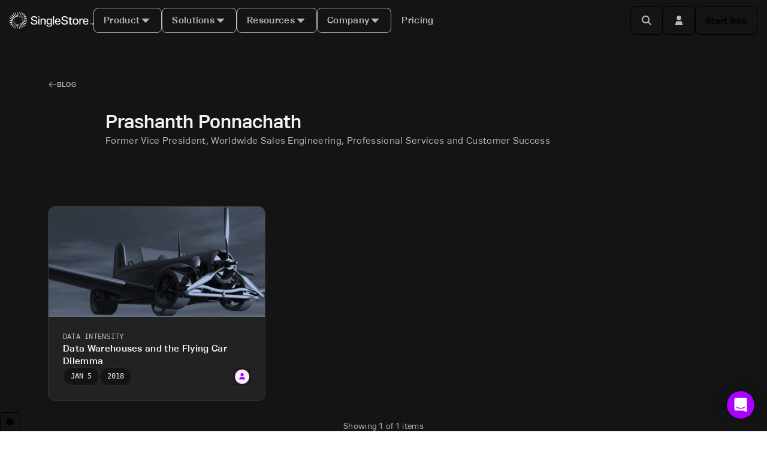

--- FILE ---
content_type: text/html
request_url: https://www.singlestore.com/blog/author/prashanth-ponnachath/
body_size: 67800
content:
<!DOCTYPE html><html lang="en"><head><meta name="viewport" content="width=device-width, initial-scale=1"/><meta charSet="utf-8"/><meta http-equiv="X-UA-Compatible" content="IE=edge"/><meta name="google-site-verification" content="WC0xNzwn7LVoSwf3TnPurxnJWU56ah_tylrzKcBW-cQ"/><meta name="msvalidate.01" content="4177C064F18A3EAE7CA5C7B16690B118"/><meta property="og:locale" content="en_US"/><meta name="generator" content="Gatsby 5.15.0"/><meta name="theme-color" content="#1b1a21"/><meta name="description" content="Prashanth Ponnachath, Former Vice President, Worldwide Sales Engineering, Professional Services and Customer Success. Read 1 articles by Prashanth Ponnachath on SingleStore.com." data-gatsby-head="true"/><meta name="keywords" content="singlestore, data warehouse, fastest, database, sql, in-memory, columnar, OLTP, OLAP, speed, scale, simplicity" data-gatsby-head="true"/><meta property="og:url" content="https://www.singlestore.com/blog/author/prashanth-ponnachath/" data-gatsby-head="true"/><meta property="og:image" content="https://images.contentstack.io/v3/assets/bltac01ee6daa3a1e14/blt65460a223657f85f/661047721952f027eefc0104/img_primary_opengraph_(1).png" data-gatsby-head="true"/><meta property="og:image:alt" content="SingleStore.com" data-gatsby-head="true"/><meta property="og:image:width" content="1200" data-gatsby-head="true"/><meta property="og:image:height" content="630" data-gatsby-head="true"/><meta property="og:title" content="Prashanth Ponnachath, Former Vice President, Worldwide Sales Engineering, Professional Services and Customer Success | SingleStore Blog" data-gatsby-head="true"/><meta property="og:site_name" content="SingleStore" data-gatsby-head="true"/><meta property="og:description" content="Prashanth Ponnachath, Former Vice President, Worldwide Sales Engineering, Professional Services and Customer Success. Read 1 articles by Prashanth Ponnachath on SingleStore.com." data-gatsby-head="true"/><meta property="og:type" content="website" data-gatsby-head="true"/><meta name="twitter:title" content="Prashanth Ponnachath, Former Vice President, Worldwide Sales Engineering, Professional Services and Customer Success | SingleStore Blog" data-gatsby-head="true"/><meta name="twitter:card" content="summary_large_image" data-gatsby-head="true"/><meta name="twitter:site" content="@singlestoredb" data-gatsby-head="true"/><meta name="twitter:creator" content="@singlestoredb" data-gatsby-head="true"/><meta name="twitter:url" content="https://www.singlestore.com/blog/author/prashanth-ponnachath/" data-gatsby-head="true"/><meta name="twitter:description" content="Prashanth Ponnachath, Former Vice President, Worldwide Sales Engineering, Professional Services and Customer Success. Read 1 articles by Prashanth Ponnachath on SingleStore.com." data-gatsby-head="true"/><style data-href="/styles.5de1e15d90b49bfb74f9.css" integrity="sha512-sKcwOltBiI69zz7LIfln+UO5lh1gF3yIvULP468awk0RzEjqcEGb8GyWfl1caZnlroywRyHeguWNAdZM8+E2sw==" data-identity="gatsby-global-css">@charset "UTF-8";.anchor-component{display:block;pointer-events:none;position:relative;top:calc(var(--nav-height, 0)*-1);-webkit-user-select:none;user-select:none;visibility:hidden}.anchor-component.buffer{top:calc(var(--nav-height, 0)*-2)}.sui-Separator{background-color:var(--sui-separator-color);display:block}.sui-Separator:where(.sui-color-primary){--sui-separator-color:var(--sui-color-border-primary)}.sui-Separator:where(.sui-color-secondary){--sui-separator-color:var(--sui-color-border-secondary)}.sui-Separator:where(.sui-color-brand){--sui-separator-color:var(--sui-color-border-brand)}.sui-Separator:where(.sui-color-info){--sui-separator-color:var(--sui-color-border-info)}.sui-Separator:where(.sui-color-positive){--sui-separator-color:var(--sui-color-border-positive)}.sui-Separator:where(.sui-color-warning){--sui-separator-color:var(--sui-color-border-warning)}.sui-Separator:where(.sui-color-critical){--sui-separator-color:var(--sui-color-border-critical)}.sui-Separator:where(.sui-r-orientation-horizontal){height:1px;width:var(--sui-separator-size)}.sui-Separator:where(.sui-r-orientation-vertical){height:var(--sui-separator-size);width:1px}@media (min-width:480px){.sui-Separator:where(.xs\:sui-r-orientation-horizontal){height:1px;width:var(--sui-separator-size)}.sui-Separator:where(.xs\:sui-r-orientation-vertical){height:var(--sui-separator-size);width:1px}}@media (min-width:768px){.sui-Separator:where(.sm\:sui-r-orientation-horizontal){height:1px;width:var(--sui-separator-size)}.sui-Separator:where(.sm\:sui-r-orientation-vertical){height:var(--sui-separator-size);width:1px}}@media (min-width:1024px){.sui-Separator:where(.md\:sui-r-orientation-horizontal){height:1px;width:var(--sui-separator-size)}.sui-Separator:where(.md\:sui-r-orientation-vertical){height:var(--sui-separator-size);width:1px}}@media (min-width:1440px){.sui-Separator:where(.lg\:sui-r-orientation-horizontal){height:1px;width:var(--sui-separator-size)}.sui-Separator:where(.lg\:sui-r-orientation-vertical){height:var(--sui-separator-size);width:1px}}@media (min-width:1920px){.sui-Separator:where(.xl\:sui-r-orientation-horizontal){height:1px;width:var(--sui-separator-size)}.sui-Separator:where(.xl\:sui-r-orientation-vertical){height:var(--sui-separator-size);width:1px}}.sui-Separator:where(.sui-r-size-1){--sui-separator-size:var(--sui-size-4x)}.sui-Separator:where(.sui-r-size-2){--sui-separator-size:var(--sui-size-6x)}.sui-Separator:where(.sui-r-size-3){--sui-separator-size:var(--sui-size-9x)}.sui-Separator:where(.sui-r-size-4){--sui-separator-size:100%}@media (min-width:480px){.sui-Separator:where(.xs\:sui-r-size-1){--sui-separator-size:var(--sui-size-4x)}.sui-Separator:where(.xs\:sui-r-size-2){--sui-separator-size:var(--sui-size-6x)}.sui-Separator:where(.xs\:sui-r-size-3){--sui-separator-size:var(--sui-size-9x)}.sui-Separator:where(.xs\:sui-r-size-4){--sui-separator-size:100%}}@media (min-width:768px){.sui-Separator:where(.sm\:sui-r-size-1){--sui-separator-size:var(--sui-size-4x)}.sui-Separator:where(.sm\:sui-r-size-2){--sui-separator-size:var(--sui-size-6x)}.sui-Separator:where(.sm\:sui-r-size-3){--sui-separator-size:var(--sui-size-9x)}.sui-Separator:where(.sm\:sui-r-size-4){--sui-separator-size:100%}}@media (min-width:1024px){.sui-Separator:where(.md\:sui-r-size-1){--sui-separator-size:var(--sui-size-4x)}.sui-Separator:where(.md\:sui-r-size-2){--sui-separator-size:var(--sui-size-6x)}.sui-Separator:where(.md\:sui-r-size-3){--sui-separator-size:var(--sui-size-9x)}.sui-Separator:where(.md\:sui-r-size-4){--sui-separator-size:100%}}@media (min-width:1440px){.sui-Separator:where(.lg\:sui-r-size-1){--sui-separator-size:var(--sui-size-4x)}.sui-Separator:where(.lg\:sui-r-size-2){--sui-separator-size:var(--sui-size-6x)}.sui-Separator:where(.lg\:sui-r-size-3){--sui-separator-size:var(--sui-size-9x)}.sui-Separator:where(.lg\:sui-r-size-4){--sui-separator-size:100%}}@media (min-width:1920px){.sui-Separator:where(.xl\:sui-r-size-1){--sui-separator-size:var(--sui-size-4x)}.sui-Separator:where(.xl\:sui-r-size-2){--sui-separator-size:var(--sui-size-6x)}.sui-Separator:where(.xl\:sui-r-size-3){--sui-separator-size:var(--sui-size-9x)}.sui-Separator:where(.xl\:sui-r-size-4){--sui-separator-size:100%}}:host,:root{--fa-font-solid:normal 900 1em/1 "Font Awesome 7 Free";--fa-font-regular:normal 400 1em/1 "Font Awesome 7 Free";--fa-font-light:normal 300 1em/1 "Font Awesome 7 Pro";--fa-font-thin:normal 100 1em/1 "Font Awesome 7 Pro";--fa-font-duotone:normal 900 1em/1 "Font Awesome 7 Duotone";--fa-font-duotone-regular:normal 400 1em/1 "Font Awesome 7 Duotone";--fa-font-duotone-light:normal 300 1em/1 "Font Awesome 7 Duotone";--fa-font-duotone-thin:normal 100 1em/1 "Font Awesome 7 Duotone";--fa-font-brands:normal 400 1em/1 "Font Awesome 7 Brands";--fa-font-sharp-solid:normal 900 1em/1 "Font Awesome 7 Sharp";--fa-font-sharp-regular:normal 400 1em/1 "Font Awesome 7 Sharp";--fa-font-sharp-light:normal 300 1em/1 "Font Awesome 7 Sharp";--fa-font-sharp-thin:normal 100 1em/1 "Font Awesome 7 Sharp";--fa-font-sharp-duotone-solid:normal 900 1em/1 "Font Awesome 7 Sharp Duotone";--fa-font-sharp-duotone-regular:normal 400 1em/1 "Font Awesome 7 Sharp Duotone";--fa-font-sharp-duotone-light:normal 300 1em/1 "Font Awesome 7 Sharp Duotone";--fa-font-sharp-duotone-thin:normal 100 1em/1 "Font Awesome 7 Sharp Duotone";--fa-font-slab-regular:normal 400 1em/1 "Font Awesome 7 Slab";--fa-font-slab-press-regular:normal 400 1em/1 "Font Awesome 7 Slab Press";--fa-font-whiteboard-semibold:normal 600 1em/1 "Font Awesome 7 Whiteboard";--fa-font-thumbprint-light:normal 300 1em/1 "Font Awesome 7 Thumbprint";--fa-font-notdog-solid:normal 900 1em/1 "Font Awesome 7 Notdog";--fa-font-notdog-duo-solid:normal 900 1em/1 "Font Awesome 7 Notdog Duo";--fa-font-etch-solid:normal 900 1em/1 "Font Awesome 7 Etch";--fa-font-jelly-regular:normal 400 1em/1 "Font Awesome 7 Jelly";--fa-font-jelly-fill-regular:normal 400 1em/1 "Font Awesome 7 Jelly Fill";--fa-font-jelly-duo-regular:normal 400 1em/1 "Font Awesome 7 Jelly Duo";--fa-font-chisel-regular:normal 400 1em/1 "Font Awesome 7 Chisel"}.svg-inline--fa{box-sizing:initial;display:var(--fa-display,inline-block);height:1em;overflow:visible;vertical-align:-.125em;width:var(--fa-width,1.25em)}.svg-inline--fa.fa-2xs{vertical-align:.1em}.svg-inline--fa.fa-xs{vertical-align:0}.svg-inline--fa.fa-sm{vertical-align:-.0714285714em}.svg-inline--fa.fa-lg{vertical-align:-.2em}.svg-inline--fa.fa-xl{vertical-align:-.25em}.svg-inline--fa.fa-2xl{vertical-align:-.3125em}.svg-inline--fa .fa-pull-start,.svg-inline--fa.fa-pull-left{float:inline-start;margin-inline-end:var(--fa-pull-margin,.3em)}.svg-inline--fa .fa-pull-end,.svg-inline--fa.fa-pull-right{float:inline-end;margin-inline-start:var(--fa-pull-margin,.3em)}.svg-inline--fa.fa-li{inset-block-start:.25em;inset-inline-start:calc(var(--fa-li-width, 2em)*-1);width:var(--fa-li-width,2em)}.fa-layers-counter,.fa-layers-text{display:inline-block;position:absolute;text-align:center}.fa-layers{display:inline-block;height:1em;position:relative;text-align:center;vertical-align:-.125em;width:var(--fa-width,1.25em)}.fa-layers .svg-inline--fa{inset:0;margin:auto;position:absolute;transform-origin:center center}.fa-layers-text{left:50%;top:50%;transform:translate(-50%,-50%);transform-origin:center center}.fa-layers-counter{background-color:var(--fa-counter-background-color,#ff253a);border-radius:var(--fa-counter-border-radius,1em);box-sizing:border-box;color:var(--fa-inverse,#fff);line-height:var(--fa-counter-line-height,1);max-width:var(--fa-counter-max-width,5em);min-width:var(--fa-counter-min-width,1.5em);overflow:hidden;padding:var(--fa-counter-padding,.25em .5em);right:var(--fa-right,0);text-overflow:ellipsis;top:var(--fa-top,0);transform:scale(var(--fa-counter-scale,.25));transform-origin:top right}.fa-layers-bottom-right{bottom:var(--fa-bottom,0);right:var(--fa-right,0);top:auto;transform:scale(var(--fa-layers-scale,.25));transform-origin:bottom right}.fa-layers-bottom-left{bottom:var(--fa-bottom,0);left:var(--fa-left,0);right:auto;top:auto;transform:scale(var(--fa-layers-scale,.25));transform-origin:bottom left}.fa-layers-top-right{right:var(--fa-right,0);top:var(--fa-top,0);transform:scale(var(--fa-layers-scale,.25));transform-origin:top right}.fa-layers-top-left{left:var(--fa-left,0);right:auto;top:var(--fa-top,0);transform:scale(var(--fa-layers-scale,.25));transform-origin:top left}.fa-1x{font-size:1em}.fa-2x{font-size:2em}.fa-3x{font-size:3em}.fa-4x{font-size:4em}.fa-5x{font-size:5em}.fa-6x{font-size:6em}.fa-7x{font-size:7em}.fa-8x{font-size:8em}.fa-9x{font-size:9em}.fa-10x{font-size:10em}.fa-2xs{font-size:.625em;line-height:.1em;vertical-align:.225em}.fa-xs{font-size:.75em;line-height:.08333em;vertical-align:.125em}.fa-sm{font-size:.875em;line-height:.07143em;vertical-align:.05357em}.fa-lg{font-size:1.25em;line-height:.05em;vertical-align:-.075em}.fa-xl{font-size:1.5em;line-height:.04167em;vertical-align:-.125em}.fa-2xl{font-size:2em;line-height:.03125em;vertical-align:-.1875em}.fa-width-auto{--fa-width:auto}.fa-fw,.fa-width-fixed{--fa-width:1.25em}.fa-ul{list-style-type:none;margin-inline-start:var(--fa-li-margin,2.5em);padding-inline-start:0}.fa-ul>li{position:relative}.fa-li{inset-inline-start:calc(var(--fa-li-width, 2em)*-1);line-height:inherit;position:absolute;text-align:center;width:var(--fa-li-width,2em)}.fa-border{border-color:var(--fa-border-color,#eee);border-radius:var(--fa-border-radius,.1em);border-style:var(--fa-border-style,solid);border-width:var(--fa-border-width,.0625em);box-sizing:var(--fa-border-box-sizing,content-box);padding:var(--fa-border-padding,.1875em .25em)}.fa-pull-left,.fa-pull-start{float:inline-start;margin-inline-end:var(--fa-pull-margin,.3em)}.fa-pull-end,.fa-pull-right{float:inline-end;margin-inline-start:var(--fa-pull-margin,.3em)}.fa-beat{animation-delay:var(--fa-animation-delay,0s);animation-direction:var(--fa-animation-direction,normal);animation-duration:var(--fa-animation-duration,1s);animation-iteration-count:var(--fa-animation-iteration-count,infinite);animation-name:fa-beat;animation-timing-function:var(--fa-animation-timing,ease-in-out)}.fa-bounce{animation-delay:var(--fa-animation-delay,0s);animation-direction:var(--fa-animation-direction,normal);animation-duration:var(--fa-animation-duration,1s);animation-iteration-count:var(--fa-animation-iteration-count,infinite);animation-name:fa-bounce;animation-timing-function:var(--fa-animation-timing,cubic-bezier(.28,.84,.42,1))}.fa-fade{animation-iteration-count:var(--fa-animation-iteration-count,infinite);animation-name:fa-fade;animation-timing-function:var(--fa-animation-timing,cubic-bezier(.4,0,.6,1))}.fa-beat-fade,.fa-fade{animation-delay:var(--fa-animation-delay,0s);animation-direction:var(--fa-animation-direction,normal);animation-duration:var(--fa-animation-duration,1s)}.fa-beat-fade{animation-iteration-count:var(--fa-animation-iteration-count,infinite);animation-name:fa-beat-fade;animation-timing-function:var(--fa-animation-timing,cubic-bezier(.4,0,.6,1))}.fa-flip{animation-delay:var(--fa-animation-delay,0s);animation-direction:var(--fa-animation-direction,normal);animation-duration:var(--fa-animation-duration,1s);animation-iteration-count:var(--fa-animation-iteration-count,infinite);animation-name:fa-flip;animation-timing-function:var(--fa-animation-timing,ease-in-out)}.fa-shake{animation-duration:var(--fa-animation-duration,1s);animation-iteration-count:var(--fa-animation-iteration-count,infinite);animation-name:fa-shake;animation-timing-function:var(--fa-animation-timing,linear)}.fa-shake,.fa-spin{animation-delay:var(--fa-animation-delay,0s);animation-direction:var(--fa-animation-direction,normal)}.fa-spin{animation-duration:var(--fa-animation-duration,2s);animation-iteration-count:var(--fa-animation-iteration-count,infinite);animation-name:fa-spin;animation-timing-function:var(--fa-animation-timing,linear)}.fa-spin-reverse{--fa-animation-direction:reverse}.fa-pulse,.fa-spin-pulse{animation-direction:var(--fa-animation-direction,normal);animation-duration:var(--fa-animation-duration,1s);animation-iteration-count:var(--fa-animation-iteration-count,infinite);animation-name:fa-spin;animation-timing-function:var(--fa-animation-timing,steps(8))}@media (prefers-reduced-motion:reduce){.fa-beat,.fa-beat-fade,.fa-bounce,.fa-fade,.fa-flip,.fa-pulse,.fa-shake,.fa-spin,.fa-spin-pulse{animation:none!important;transition:none!important}}@keyframes fa-beat{0%,90%{transform:scale(1)}45%{transform:scale(var(--fa-beat-scale,1.25))}}@keyframes fa-bounce{0%{transform:scale(1) translateY(0)}10%{transform:scale(var(--fa-bounce-start-scale-x,1.1),var(--fa-bounce-start-scale-y,.9)) translateY(0)}30%{transform:scale(var(--fa-bounce-jump-scale-x,.9),var(--fa-bounce-jump-scale-y,1.1)) translateY(var(--fa-bounce-height,-.5em))}50%{transform:scale(var(--fa-bounce-land-scale-x,1.05),var(--fa-bounce-land-scale-y,.95)) translateY(0)}57%{transform:scale(1) translateY(var(--fa-bounce-rebound,-.125em))}64%{transform:scale(1) translateY(0)}to{transform:scale(1) translateY(0)}}@keyframes fa-fade{50%{opacity:var(--fa-fade-opacity,.4)}}@keyframes fa-beat-fade{0%,to{opacity:var(--fa-beat-fade-opacity,.4);transform:scale(1)}50%{opacity:1;transform:scale(var(--fa-beat-fade-scale,1.125))}}@keyframes fa-flip{50%{transform:rotate3d(var(--fa-flip-x,0),var(--fa-flip-y,1),var(--fa-flip-z,0),var(--fa-flip-angle,-180deg))}}@keyframes fa-shake{0%{transform:rotate(-15deg)}4%{transform:rotate(15deg)}24%,8%{transform:rotate(-18deg)}12%,28%{transform:rotate(18deg)}16%{transform:rotate(-22deg)}20%{transform:rotate(22deg)}32%{transform:rotate(-12deg)}36%{transform:rotate(12deg)}40%,to{transform:rotate(0deg)}}@keyframes fa-spin{0%{transform:rotate(0deg)}to{transform:rotate(1turn)}}.fa-rotate-90{transform:rotate(90deg)}.fa-rotate-180{transform:rotate(180deg)}.fa-rotate-270{transform:rotate(270deg)}.fa-flip-horizontal{transform:scaleX(-1)}.fa-flip-vertical{transform:scaleY(-1)}.fa-flip-both,.fa-flip-horizontal.fa-flip-vertical{transform:scale(-1)}.fa-rotate-by{transform:rotate(var(--fa-rotate-angle,0))}.svg-inline--fa .fa-primary{fill:var(--fa-primary-color,currentColor);opacity:var(--fa-primary-opacity,1)}.svg-inline--fa .fa-secondary{fill:var(--fa-secondary-color,currentColor)}.svg-inline--fa .fa-secondary,.svg-inline--fa.fa-swap-opacity .fa-primary{opacity:var(--fa-secondary-opacity,.4)}.svg-inline--fa.fa-swap-opacity .fa-secondary{opacity:var(--fa-primary-opacity,1)}.svg-inline--fa mask .fa-primary,.svg-inline--fa mask .fa-secondary{fill:#000}.svg-inline--fa.fa-inverse{fill:var(--fa-inverse,#fff)}.fa-stack{display:inline-block;height:2em;line-height:2em;position:relative;vertical-align:middle;width:2.5em}.fa-inverse{color:var(--fa-inverse,#fff)}.svg-inline--fa.fa-stack-1x{height:1em;width:1.25em}.svg-inline--fa.fa-stack-2x{height:2em;width:2.5em}.fa-stack-1x,.fa-stack-2x{bottom:0;left:0;margin:auto;position:absolute;right:0;top:0;z-index:var(--fa-stack-z-index,auto)}.icon-component.margin-right{margin-right:.5em}.icon-component.margin-left{margin-left:.25em}.sui-c-button__group{display:inline-flex}.sui-c-button__group.sui-c-button__group--attached>:first-child:not(:last-child),.sui-c-button__group.sui-c-button__group--attached>:first-child:not(:last-child) .sui-c-button{border-bottom-right-radius:0;border-top-right-radius:0}.sui-c-button__group.sui-c-button__group--attached>:not(:last-child).sui-c-button--variant-solid-brand{border-right:1px solid var(--sui-color-base-purple-12-on-light)}.sui-c-button__group.sui-c-button__group--attached>:not(:last-child).sui-c-button--variant-solid-neutral{border-right:1px solid var(--sui-color-base-neutral-10)}.sui-c-button__group.sui-c-button__group--attached>:not(:first-child,:last-child),.sui-c-button__group.sui-c-button__group--attached>:not(:first-child,:last-child) .sui-c-button{border-radius:0}.sui-c-button__group.sui-c-button__group--attached>:not(:first-child):last-child,.sui-c-button__group.sui-c-button__group--attached>:not(:first-child):last-child .sui-c-button{border-bottom-left-radius:0;border-top-left-radius:0}.sui-c-icon{fill:currentcolor;aspect-ratio:1;display:inline-block;vertical-align:middle}.sui-c-spinner{--sui-component-spinner-background-color:var(--sui-color-base-neutral-300);--sui-component-spinner-thumb-color:var(--sui-color-base-purple-900);animation:spinner-spin .8s linear infinite;border:.15em solid var(--sui-component-spinner-background-color);border-left-color:var(--sui-component-spinner-thumb-color);border-radius:50%;display:inline-block;height:1em;width:1em}@keyframes spinner-spin{0%{transform:rotate(0deg)}to{transform:rotate(1turn)}}.sui-c-code--appearance-surface{background-color:var(--sui-color-background-code);border:var(--sui-border-width-1px) var(--sui-border-style-solid) var(--sui-color-border-subtle);border-radius:var(--sui-radius-md);color:var(--sui-color-text-mid-contrast);font-family:var(--sui-font-family-mono);padding:var(--sui-space-xs);word-break:break-word}.sui-c-heading{margin:0;position:relative}.sui-c-heading__anchor{--sui-component-heading-anchor-padding-right:0.2em;--sui-component-heading-anchor-size:(1em + var(--sui-component-heading-anchor-padding-right));color:var(--sui-color-base-neutral-700);left:calc(var(--sui-component-heading-anchor-size)*-1);line-height:1;opacity:0;padding-right:var(--sui-component-heading-anchor-padding-right);position:absolute}.sui-c-heading:hover .sui-c-heading__anchor,.sui-c-heading__anchor:focus,.sui-c-heading__anchor:hover{opacity:1}.sui-c-heading__anchor:focus{margin-right:var(--sui-component-heading-anchor-padding-right);padding-right:0}.sui-c-paragraph{margin:0}:root{--sui-component-button-height:var(--sui-size-4x);--sui-component-button-background-color:#0000;--sui-component-button-border-color:#0000;--sui-component-button-text-color:currentcolor;--sui-component-button-opacity:0.001%}.sui-c-button{all:unset;align-items:center;background-color:color-mix(in srgb,var(--sui-component-button-background-color),#0000 var(--sui-component-button-opacity));border:1px solid;border-color:color-mix(in srgb,var(--sui-component-button-border-color),#0000 var(--sui-component-button-opacity));box-sizing:border-box;color:color-mix(in srgb,var(--sui-component-button-text-color),#0000 var(--sui-component-button-opacity));cursor:pointer;display:inline-flex;font-family:var(--sui-font-family-sans);font-weight:var(--sui-font-weight-bold);height:var(--sui-component-button-height);justify-content:center;line-height:1;min-height:var(--sui-component-button-height);text-decoration:none!important;transition:background-color .1s ease-in-out;-webkit-user-select:none;-moz-user-select:none;user-select:none;vertical-align:middle;white-space:nowrap}.sui-c-button--disabled,.sui-c-button:disabled,.sui-c-button[data-disabled]{--sui-component-button-opacity:60%;cursor:not-allowed;pointer-events:none}.sui-c-button .sui-c-spinner{--sui-component-spinner-thumb-color:var( --sui-component-button-text-color )}.sui-c-button--variant-solid-brand{--sui-component-button-background-color:var( --sui-color-background-primary-solid );--sui-component-button-text-color:var(--sui-color-text-inverse)}.sui-c-button--variant-solid-brand:focus-visible,.sui-c-button--variant-solid-brand[data-state=open]{outline:solid 2px var(--sui-color-base-purple-10);outline-offset:2px}.sui-c-button--variant-solid-brand:hover{--sui-component-button-background-color:var( --sui-color-base-purple-11 );--sui-component-button-border-color:var(--sui-color-base-purple-11)}.sui-c-button--variant-solid-brand:active{--sui-component-button-background-color:var( --sui-color-base-purple-10 )}.sui-c-button--variant-solid-neutral{--sui-component-button-background-color:var( --sui-color-background-inverse );--sui-component-button-text-color:var(--sui-color-text-inverse)}.sui-c-button--variant-solid-neutral:focus-visible,.sui-c-button--variant-solid-neutral[data-state=open]{outline:solid 2px var(--sui-color-base-neutral-11);outline-offset:2px}.sui-c-button--variant-solid-neutral:hover{--sui-component-button-background-color:var( --sui-color-base-neutral-11 );--sui-component-button-border-color:var(--sui-color-base-neutral-11)}.sui-c-button--variant-solid-neutral:active{--sui-component-button-background-color:var( --sui-color-base-neutral-10 )}.sui-c-button--variant-outline-brand{--sui-component-button-border-color:var(--sui-color-base-purple-6);--sui-component-button-text-color:var(--sui-color-text-primary);--sui-component-button-background-color:var( --sui-color-background-surface )}.sui-c-button--variant-outline-brand:active,.sui-c-button--variant-outline-brand:focus-visible,.sui-c-button--variant-outline-brand:hover{--sui-component-button-border-color:var(--sui-color-base-purple-7)}.sui-c-button--variant-outline-brand.sui-c-button--highlighted,.sui-c-button--variant-outline-brand:focus-visible,.sui-c-button--variant-outline-brand[data-state=open]{--sui-component-button-background-color:var(--sui-color-base-purple-2)}.sui-c-button--variant-outline-brand:focus-visible,.sui-c-button--variant-outline-brand[data-state=open]{outline:solid 2px var(--sui-color-base-purple-8);outline-offset:2px}.sui-c-button--variant-outline-brand:hover{--sui-component-button-background-color:var(--sui-color-base-purple-3)}.sui-c-button--variant-outline-brand:active{--sui-component-button-background-color:var(--sui-color-base-purple-4)}.sui-c-button--variant-outline-neutral{--sui-component-button-border-color:var(--sui-color-base-neutral-6);--sui-component-button-text-color:var(--sui-color-text-mid-contrast);--sui-component-button-background-color:var( --sui-color-background-surface )}.sui-c-button--variant-outline-neutral:active,.sui-c-button--variant-outline-neutral:focus-visible,.sui-c-button--variant-outline-neutral:hover{--sui-component-button-border-color:var(--sui-color-base-neutral-7)}.sui-c-button--variant-outline-neutral.sui-c-button--highlighted,.sui-c-button--variant-outline-neutral:focus-visible,.sui-c-button--variant-outline-neutral[data-state=open]{--sui-component-button-background-color:var( --sui-color-base-neutral-3 )}.sui-c-button--variant-outline-neutral:focus-visible,.sui-c-button--variant-outline-neutral[data-state=open]{outline:solid 2px var(--sui-color-base-neutral-8);outline-offset:2px}.sui-c-button--variant-outline-neutral:hover{--sui-component-button-background-color:var( --sui-color-base-neutral-2 )}.sui-c-button--variant-outline-neutral:active{--sui-component-button-background-color:var( --sui-color-base-neutral-4 )}.sui-c-button--variant-ghost-brand{--sui-component-button-text-color:var(--sui-color-text-primary)}.sui-c-button--variant-ghost-brand:active,.sui-c-button--variant-ghost-brand:focus-visible,.sui-c-button--variant-ghost-brand:hover{--sui-component-button-border-color:var(--sui-color-base-purple-4)}.sui-c-button--variant-ghost-brand.sui-c-button--highlighted,.sui-c-button--variant-ghost-brand:focus-visible,.sui-c-button--variant-ghost-brand[data-state=open]{--sui-component-button-background-color:var(--sui-color-base-purple-3)}.sui-c-button--variant-ghost-brand:focus-visible,.sui-c-button--variant-ghost-brand[data-state=open]{outline:solid 2px var(--sui-color-base-purple-6);outline-offset:2px}.sui-c-button--variant-ghost-brand:hover{--sui-component-button-background-color:var(--sui-color-base-purple-2)}.sui-c-button--variant-ghost-brand:active{--sui-component-button-background-color:var(--sui-color-base-purple-4)}.sui-c-button--variant-ghost-neutral{--sui-component-button-text-color:var(--sui-color-text-mid-contrast)}.sui-c-button--variant-ghost-neutral:active,.sui-c-button--variant-ghost-neutral:focus-visible,.sui-c-button--variant-ghost-neutral:hover{--sui-component-button-border-color:var(--sui-color-base-neutral-4)}.sui-c-button--variant-ghost-neutral.sui-c-button--highlighted,.sui-c-button--variant-ghost-neutral:focus-visible,.sui-c-button--variant-ghost-neutral[data-state=open]{--sui-component-button-background-color:var( --sui-color-base-neutral-3 )}.sui-c-button--variant-ghost-neutral:focus-visible,.sui-c-button--variant-ghost-neutral[data-state=open]{outline:solid 2px var(--sui-color-base-neutral-6);outline-offset:2px}.sui-c-button--variant-ghost-neutral:hover{--sui-component-button-background-color:var( --sui-color-base-neutral-2 )}.sui-c-button--variant-ghost-neutral:active{--sui-component-button-background-color:var( --sui-color-base-neutral-4 )}.sui-c-button--variant-outline-danger{--sui-component-button-border-color:var(--sui-color-base-red-6);--sui-component-button-text-color:var(--sui-color-text-critical);--sui-component-button-background-color:var( --sui-color-background-surface )}.sui-c-button--variant-outline-danger:active,.sui-c-button--variant-outline-danger:focus-visible,.sui-c-button--variant-outline-danger:hover{--sui-component-button-border-color:var(--sui-color-base-red-7)}.sui-c-button--variant-outline-danger:focus-visible,.sui-c-button--variant-outline-danger[data-state=open]{--sui-component-button-background-color:var(--sui-color-base-red-3);outline:solid 2px var(--sui-color-base-red-8);outline-offset:2px}.sui-c-button--variant-outline-danger:hover{--sui-component-button-background-color:var(--sui-color-base-red-2)}.sui-c-button--variant-outline-danger:active{--sui-component-button-background-color:var(--sui-color-base-red-4)}.sui-c-button--size-large{--sui-component-button-height:var(--sui-size-6x);border-radius:var(--sui-radius-lg);font-size:var(--sui-font-size-base-8);gap:var(--sui-space-1-25x);padding:0 var(--sui-space-2x)}.sui-c-button--size-medium{--sui-component-button-height:var(--sui-size-4x);border-radius:var(--sui-radius-md);font-size:var(--sui-font-size-base-6);gap:var(--sui-space-0-75x);padding:0 var(--sui-space-1-25x)}.sui-c-button--size-small{--sui-component-button-height:var(--sui-size-3x);border-radius:var(--sui-radius-sm);font-size:var(--sui-font-size-base-4);gap:var(--sui-space-0-5x);padding:0 var(--sui-space-1x)}.sui-c-button--square{min-width:var(--sui-component-button-height);padding:0;width:var(--sui-component-button-height)}.sui-c-alert{--sui-component-alert-text-color:var( --sui-component-alert-variant-info-text-color );border-left:var(--sui-border-width-4px) var(--sui-border-style-solid) var(--sui-component-alert-text-color);border-radius:var(--sui-radius-md);display:flex;flex-direction:row;gap:var(--sui-space-1x);overflow-wrap:anywhere;padding:var(--sui-space-1x) var(--sui-space-2x) var(--sui-space-1x) var(--sui-space-1x);position:relative;text-align:left}.sui-c-alert:where(.sui-c-alert--variant-positive){--sui-component-alert-text-color:var( --sui-component-alert-variant-positive-text-color );background-color:var(--sui-component-alert-variant-positive-background-color)}.sui-c-alert:where(.sui-c-alert--variant-warning){--sui-component-alert-text-color:var( --sui-component-alert-variant-warning-text-color );background-color:var(--sui-component-alert-variant-warning-background-color)}.sui-c-alert:where(.sui-c-alert--variant-critical){--sui-component-alert-text-color:var( --sui-component-alert-variant-critical-text-color );background-color:var(--sui-component-alert-variant-critical-background-color)}.sui-c-alert:where(.sui-c-alert--variant-info){--sui-component-alert-text-color:var( --sui-component-alert-variant-info-text-color );background-color:var(--sui-component-alert-variant-info-background-color)}.sui-c-alert:where(.sui-c-alert--loading){--sui-component-alert-text-color:var( --sui-component-alert-variant-info-text-color );background-color:var(--sui-component-alert-variant-info-background-color)}.sui-c-alert:where(.sui-c-alert--square-corners){border-radius:0}.sui-c-alert__icon-wrapper{align-items:flex-start;display:flex}.sui-c-alert__icon{color:var(--sui-component-alert-text-color)}.sui-c-alert__body{display:flex;flex-direction:column;gap:var(--sui-space-0-5x)}.sui-c-alert__title{display:inline-block}.sui-c-alert__title+.sui-c-alert__description{color:var(--sui-color-text-mid-contrast)}.sui-c-alert__description:only-child,.sui-c-alert__icon-wrapper+.sui-c-alert__description{color:var(--sui-color-text-high-contrast)}.sui-c-alert__close-button{position:absolute;right:0;top:0}.Button-module--unstyled--82145{display:inline-block;height:auto;min-height:0;padding:0;text-align:left;white-space:normal}.Button-module--large--fd036:not(.Button-module--unstyled--82145),.Button-module--medium--d4f68:not(.Button-module--unstyled--82145){height:unset;line-height:var(--sui-line-height-3);padding-bottom:var(--sui-space-0-5x);padding-top:var(--sui-space-0-5x);white-space:normal}.Button-module--button-component--6bfab:not(.Button-module--unstyled--82145){transition:var(--transition-fast)}.Button-module--button-component--6bfab:not(.Button-module--unstyled--82145):not(.Button-module--sui-c-button--disabled--242b9):focus,.Button-module--button-component--6bfab:not(.Button-module--unstyled--82145):not(.Button-module--sui-c-button--disabled--242b9):hover{transform:translateY(-1px)}.Button-module--button-component--6bfab:not(.Button-module--unstyled--82145):not(.Button-module--sui-c-button--disabled--242b9):active{transform:none}.Button-module--button-component--6bfab.Button-module--slim--bbdf0{height:auto;min-height:0;padding:0}.Button-module--button-component--6bfab.Button-module--slim--bbdf0:hover{--sui-component-button-background-color:#0000;--sui-component-button-border-color:#0000}.sui-c-text--variant-tag-1{color:var(--sui-color-text-mid-contrast)}.sui-c-text--variant-display-heading-1{font-size:var(--sui-font-size-display-heading-1);font-weight:var(--sui-font-weight-display-heading-1);letter-spacing:var(--sui-letter-spacing-display-heading-1);line-height:var(--sui-line-height-display-heading-1)}.sui-c-text--variant-display-heading-1,.sui-c-text--variant-display-heading-2{color:var(--sui-color-text-high-contrast);font-family:var(--sui-font-family-sans)}.sui-c-text--variant-display-heading-2{font-size:var(--sui-font-size-heading-8-mobile);font-weight:var(--sui-font-weight-heading-8);letter-spacing:var(--sui-letter-spacing-heading-8);line-height:var(--sui-line-height-heading-8)}@media(min-width:480px){.sui-c-text--variant-display-heading-2{font-size:var(--sui-font-size-heading-8)}}@media(min-width:768px){.sui-c-text--variant-display-heading-2{font-size:var(--sui-font-size-display-heading-2);font-weight:var(--sui-font-weight-display-heading-2);letter-spacing:var(--sui-letter-spacing-display-heading-2);line-height:var(--sui-line-height-display-heading-2)}}.sui-c-text--center-align{margin-left:auto;margin-right:auto;max-width:var(--sui-size-100x);text-align:center}.Heading-module--heading--42432{scroll-margin-top:100px}.Heading-module--anchor-icon--c4837{width:var(--heading-anchor-width)}.Heading-module--heading-anchor--6e77f{left:unset;margin-left:calc((var(--heading-anchor-width) + var(--sui-component-heading-anchor-padding-right))*-1);position:relative}.Code-module--code-container--70b9f{background-color:var(--sui-color-background-surface-raised-2);border:var(--border-1px-solid-subtle);border-radius:var(--sui-radius-md)}.sui-c-card{background-color:var(--sui-color-background-surface);border:1px solid var(--sui-color-border-subtle);border-radius:var(--sui-radius-md);padding:var(--sui-space-1x)}.sui-c-card:is(button,a,.sui-c-card--interactive){cursor:pointer;transition-duration:.15s;transition-property:box-shadow,transform;transition-timing-function:ease-in-out}.sui-c-card:is(button,a,.sui-c-card--interactive):focus,.sui-c-card:is(button,a,.sui-c-card--interactive):hover{box-shadow:var(--sui-shadow-1);transform:translateY(var(--sui-space-negative-0-25x))}@media(prefers-reduced-motion:reduce){.sui-c-card:is(button,a,.sui-c-card--interactive){transition-property:box-shadow}.sui-c-card:is(button,a,.sui-c-card--interactive):focus,.sui-c-card:is(button,a,.sui-c-card--interactive):hover{transform:unset}}.sui-c-card:is(button,a,.sui-c-card--interactive).sui-c-card--disable-motion{transition-property:box-shadow}.sui-c-card:is(button,a,.sui-c-card--interactive).sui-c-card--disable-motion:focus,.sui-c-card:is(button,a,.sui-c-card--interactive).sui-c-card--disable-motion:hover{transform:unset}.sui-c-card:is(button){align-items:unset;text-align:unset}.sui-c-card:is(a){display:inherit;text-decoration:none}.Flyout-module--flyout--f5f88{border-left:var(--border-1px-solid-subtle);border-top:var(--border-1px-solid-subtle);max-width:620px;top:100%;z-index:var(--z-index-flyout)}.Flyout-module--flyout--f5f88.Flyout-module--open--12bf1{top:var(--nav-height,0)}.Flyout-module--flyout--f5f88 .Flyout-module--header-row--ef730{border-bottom:var(--border-1px-solid-subtle)}.sui-c-popover__content{background-color:var(--sui-color-background-surface);border:1px solid var(--sui-color-border-subtle);border-radius:var(--sui-radius-md);box-shadow:0 2px 4px 0 #282c3440;min-width:var(--sui-size-35x);padding:var(--sui-space-2x);position:relative;z-index:var(--sui-z-index-popover)}.sui-c-popover__close{all:unset;align-items:center;border-radius:var(--sui-radius-md);color:var(--sui-color-text-low-contrast);cursor:pointer;display:inline-flex;font-size:10px;height:var(--sui-space-3x);justify-content:center;position:absolute;right:var(--sui-space-1x);top:var(--sui-space-1x);width:var(--sui-space-3x)}.sui-c-popover__close:focus-visible{background-color:var(--sui-color-background-surface-focus);outline:2px solid var(--sui-color-border-focus)}.sui-c-popover__close:hover{background-color:var(--sui-color-background-surface-hover)}.sui-c-popover__close:active{background-color:unset}.sui-AvatarRoot{align-items:center;display:inline-flex;flex-shrink:0;height:var(--sui-avatar-size);justify-content:center;letter-spacing:var(--sui-avatar-letter-spacing);position:relative;-webkit-user-select:none;-moz-user-select:none;user-select:none;vertical-align:middle;width:var(--sui-avatar-size)}.sui-AvatarRoot:where(.sui-radius-circle){border-radius:var(--sui-radius-round)}.sui-AvatarRoot:where(.sui-radius-rounded){border-radius:var(--sui-avatar-radius)}.sui-AvatarImage{border-radius:inherit;height:100%;left:0;-o-object-fit:cover;object-fit:cover;position:absolute;top:0;width:100%}.sui-AvatarImage:before{content:"";display:block}.sui-AvatarFallback,.sui-AvatarImage:before{background-color:var(--sui-avatar-fallback-background-color);height:100%;width:100%}.sui-AvatarFallback{align-items:center;border-radius:inherit;color:var(--sui-avatar-fallback-text-color);display:flex;font-family:var(--sui-font-family-sans);font-style:normal;font-weight:var(--sui-font-weight-medium);justify-content:center;text-transform:uppercase;z-index:0}.sui-AvatarFallback:where(.sui-one-letter){font-size:var(--sui-avatar-fallback-one-letter-font-size)}.sui-AvatarFallback:where(.sui-two-letters){font-size:var(--sui-avatar-fallback-two-letters-font-size,var(--sui-avatar-fallback-one-letter-font-size))}.sui-AvatarRoot:where(.sui-r-size-1){--sui-avatar-size:var(--sui-size-3x);--sui-avatar-fallback-one-letter-font-size:var( --sui-font-size-base-6 );--sui-avatar-fallback-two-letters-font-size:var( --sui-font-size-base-4 );--sui-avatar-radius:var(--sui-radius-md);--sui-avatar-letter-spacing:var(--sui-letter-spacing-1)}.sui-AvatarRoot:where(.sui-r-size-2){--sui-avatar-size:var(--sui-size-4x);--sui-avatar-fallback-one-letter-font-size:var( --sui-font-size-base-8 );--sui-avatar-fallback-two-letters-font-size:var( --sui-font-size-base-6 );--sui-avatar-radius:var(--sui-radius-md);--sui-avatar-letter-spacing:var(--sui-letter-spacing-1)}.sui-AvatarRoot:where(.sui-r-size-3){--sui-avatar-size:var(--sui-size-5x);--sui-avatar-fallback-one-letter-font-size:var( --sui-font-size-base-10 );--sui-avatar-fallback-two-letters-font-size:var( --sui-font-size-base-8 );--sui-avatar-radius:var(--sui-radius-md);--sui-avatar-letter-spacing:var(--sui-letter-spacing-2)}.sui-AvatarRoot:where(.sui-r-size-4){--sui-avatar-size:var(--sui-size-6x);--sui-avatar-fallback-one-letter-font-size:var( --sui-font-size-base-12 );--sui-avatar-fallback-two-letters-font-size:var( --sui-font-size-base-10 );--sui-avatar-radius:var(--sui-radius-md);--sui-avatar-letter-spacing:var(--sui-letter-spacing-2)}@media (min-width:480px){.sui-AvatarRoot:where(.xs\:sui-r-size-1){--sui-avatar-size:var(--sui-size-3x);--sui-avatar-fallback-one-letter-font-size:var( --sui-font-size-base-6 );--sui-avatar-fallback-two-letters-font-size:var( --sui-font-size-base-4 );--sui-avatar-radius:var(--sui-radius-md);--sui-avatar-letter-spacing:var(--sui-letter-spacing-1)}.sui-AvatarRoot:where(.xs\:sui-r-size-2){--sui-avatar-size:var(--sui-size-4x);--sui-avatar-fallback-one-letter-font-size:var( --sui-font-size-base-8 );--sui-avatar-fallback-two-letters-font-size:var( --sui-font-size-base-6 );--sui-avatar-radius:var(--sui-radius-md);--sui-avatar-letter-spacing:var(--sui-letter-spacing-1)}.sui-AvatarRoot:where(.xs\:sui-r-size-3){--sui-avatar-size:var(--sui-size-5x);--sui-avatar-fallback-one-letter-font-size:var( --sui-font-size-base-10 );--sui-avatar-fallback-two-letters-font-size:var( --sui-font-size-base-8 );--sui-avatar-radius:var(--sui-radius-md);--sui-avatar-letter-spacing:var(--sui-letter-spacing-2)}.sui-AvatarRoot:where(.xs\:sui-r-size-4){--sui-avatar-size:var(--sui-size-6x);--sui-avatar-fallback-one-letter-font-size:var( --sui-font-size-base-12 );--sui-avatar-fallback-two-letters-font-size:var( --sui-font-size-base-10 );--sui-avatar-radius:var(--sui-radius-md);--sui-avatar-letter-spacing:var(--sui-letter-spacing-2)}}@media (min-width:768px){.sui-AvatarRoot:where(.sm\:sui-r-size-1){--sui-avatar-size:var(--sui-size-3x);--sui-avatar-fallback-one-letter-font-size:var( --sui-font-size-base-6 );--sui-avatar-fallback-two-letters-font-size:var( --sui-font-size-base-4 );--sui-avatar-radius:var(--sui-radius-md);--sui-avatar-letter-spacing:var(--sui-letter-spacing-1)}.sui-AvatarRoot:where(.sm\:sui-r-size-2){--sui-avatar-size:var(--sui-size-4x);--sui-avatar-fallback-one-letter-font-size:var( --sui-font-size-base-8 );--sui-avatar-fallback-two-letters-font-size:var( --sui-font-size-base-6 );--sui-avatar-radius:var(--sui-radius-md);--sui-avatar-letter-spacing:var(--sui-letter-spacing-1)}.sui-AvatarRoot:where(.sm\:sui-r-size-3){--sui-avatar-size:var(--sui-size-5x);--sui-avatar-fallback-one-letter-font-size:var( --sui-font-size-base-10 );--sui-avatar-fallback-two-letters-font-size:var( --sui-font-size-base-8 );--sui-avatar-radius:var(--sui-radius-md);--sui-avatar-letter-spacing:var(--sui-letter-spacing-2)}.sui-AvatarRoot:where(.sm\:sui-r-size-4){--sui-avatar-size:var(--sui-size-6x);--sui-avatar-fallback-one-letter-font-size:var( --sui-font-size-base-12 );--sui-avatar-fallback-two-letters-font-size:var( --sui-font-size-base-10 );--sui-avatar-radius:var(--sui-radius-md);--sui-avatar-letter-spacing:var(--sui-letter-spacing-2)}}@media (min-width:1024px){.sui-AvatarRoot:where(.md\:sui-r-size-1){--sui-avatar-size:var(--sui-size-3x);--sui-avatar-fallback-one-letter-font-size:var( --sui-font-size-base-6 );--sui-avatar-fallback-two-letters-font-size:var( --sui-font-size-base-4 );--sui-avatar-radius:var(--sui-radius-md);--sui-avatar-letter-spacing:var(--sui-letter-spacing-1)}.sui-AvatarRoot:where(.md\:sui-r-size-2){--sui-avatar-size:var(--sui-size-4x);--sui-avatar-fallback-one-letter-font-size:var( --sui-font-size-base-8 );--sui-avatar-fallback-two-letters-font-size:var( --sui-font-size-base-6 );--sui-avatar-radius:var(--sui-radius-md);--sui-avatar-letter-spacing:var(--sui-letter-spacing-1)}.sui-AvatarRoot:where(.md\:sui-r-size-3){--sui-avatar-size:var(--sui-size-5x);--sui-avatar-fallback-one-letter-font-size:var( --sui-font-size-base-10 );--sui-avatar-fallback-two-letters-font-size:var( --sui-font-size-base-8 );--sui-avatar-radius:var(--sui-radius-md);--sui-avatar-letter-spacing:var(--sui-letter-spacing-2)}.sui-AvatarRoot:where(.md\:sui-r-size-4){--sui-avatar-size:var(--sui-size-6x);--sui-avatar-fallback-one-letter-font-size:var( --sui-font-size-base-12 );--sui-avatar-fallback-two-letters-font-size:var( --sui-font-size-base-10 );--sui-avatar-radius:var(--sui-radius-md);--sui-avatar-letter-spacing:var(--sui-letter-spacing-2)}}@media (min-width:1440px){.sui-AvatarRoot:where(.lg\:sui-r-size-1){--sui-avatar-size:var(--sui-size-3x);--sui-avatar-fallback-one-letter-font-size:var( --sui-font-size-base-6 );--sui-avatar-fallback-two-letters-font-size:var( --sui-font-size-base-4 );--sui-avatar-radius:var(--sui-radius-md);--sui-avatar-letter-spacing:var(--sui-letter-spacing-1)}.sui-AvatarRoot:where(.lg\:sui-r-size-2){--sui-avatar-size:var(--sui-size-4x);--sui-avatar-fallback-one-letter-font-size:var( --sui-font-size-base-8 );--sui-avatar-fallback-two-letters-font-size:var( --sui-font-size-base-6 );--sui-avatar-radius:var(--sui-radius-md);--sui-avatar-letter-spacing:var(--sui-letter-spacing-1)}.sui-AvatarRoot:where(.lg\:sui-r-size-3){--sui-avatar-size:var(--sui-size-5x);--sui-avatar-fallback-one-letter-font-size:var( --sui-font-size-base-10 );--sui-avatar-fallback-two-letters-font-size:var( --sui-font-size-base-8 );--sui-avatar-radius:var(--sui-radius-md);--sui-avatar-letter-spacing:var(--sui-letter-spacing-2)}.sui-AvatarRoot:where(.lg\:sui-r-size-4){--sui-avatar-size:var(--sui-size-6x);--sui-avatar-fallback-one-letter-font-size:var( --sui-font-size-base-12 );--sui-avatar-fallback-two-letters-font-size:var( --sui-font-size-base-10 );--sui-avatar-radius:var(--sui-radius-md);--sui-avatar-letter-spacing:var(--sui-letter-spacing-2)}}@media (min-width:1920px){.sui-AvatarRoot:where(.xl\:sui-r-size-1){--sui-avatar-size:var(--sui-size-3x);--sui-avatar-fallback-one-letter-font-size:var( --sui-font-size-base-6 );--sui-avatar-fallback-two-letters-font-size:var( --sui-font-size-base-4 );--sui-avatar-radius:var(--sui-radius-md);--sui-avatar-letter-spacing:var(--sui-letter-spacing-1)}.sui-AvatarRoot:where(.xl\:sui-r-size-2){--sui-avatar-size:var(--sui-size-4x);--sui-avatar-fallback-one-letter-font-size:var( --sui-font-size-base-8 );--sui-avatar-fallback-two-letters-font-size:var( --sui-font-size-base-6 );--sui-avatar-radius:var(--sui-radius-md);--sui-avatar-letter-spacing:var(--sui-letter-spacing-1)}.sui-AvatarRoot:where(.xl\:sui-r-size-3){--sui-avatar-size:var(--sui-size-5x);--sui-avatar-fallback-one-letter-font-size:var( --sui-font-size-base-10 );--sui-avatar-fallback-two-letters-font-size:var( --sui-font-size-base-8 );--sui-avatar-radius:var(--sui-radius-md);--sui-avatar-letter-spacing:var(--sui-letter-spacing-2)}.sui-AvatarRoot:where(.xl\:sui-r-size-4){--sui-avatar-size:var(--sui-size-6x);--sui-avatar-fallback-one-letter-font-size:var( --sui-font-size-base-12 );--sui-avatar-fallback-two-letters-font-size:var( --sui-font-size-base-10 );--sui-avatar-radius:var(--sui-radius-md);--sui-avatar-letter-spacing:var(--sui-letter-spacing-2)}}.sui-AvatarRoot:where(.sui-variant-soft):where(.sui-color-brand){--sui-avatar-fallback-background-color:var(--sui-color-brand-3);--sui-avatar-fallback-text-color:var(--sui-color-brand-11)}.sui-AvatarRoot:where(.sui-variant-soft):where(.sui-color-neutral){--sui-avatar-fallback-background-color:var(--sui-color-neutral-3);--sui-avatar-fallback-text-color:var(--sui-color-neutral-11)}.sqrl-c-disclaimer-popover{max-width:min(var(--sui-size-50x),80vw)}.sqrl-c-disclaimer-popover__trigger{font-weight:var(--sui-font-weight-medium)}.sqrl-c-prompt-form{background:var(--sui-color-background-surface);border:var(--sui-border-width-1px) solid var(--sui-color-border-input);border-radius:var(--sui-radius-lg);container-type:inline-size;display:flex;flex-direction:column;justify-content:space-between}.sqrl-c-prompt-form:hover{border-color:var(--sui-color-border-input-hover)}.sqrl-c-prompt-form:focus-within{border-color:var(--sui-color-border-input-focus)}.sqrl-c-prompt-form__textarea-container{align-items:flex-start;display:flex;gap:var(--sui-space-1x);padding:var(--sui-space-1x) var(--sui-space-1-5x)}.sqrl-c-prompt-form__textarea{align-self:center;background:var(--sui-color-background-transparent);border:none;flex-grow:1;outline:none;resize:none}.sqrl-c-prompt-form__textarea::placeholder{color:var(--sui-color-text-placeholder)}.sqrl-c-prompt-form__suggested-prompts{background-color:var(--sui-color-base-purple-3);border-bottom-left-radius:var(--sui-radius-lg);border-bottom-right-radius:var(--sui-radius-lg);padding:var(--sui-space-1x) var(--sui-space-1-5x)}.sqrl-c-suggested-prompts{align-items:center;display:flex;flex-wrap:wrap;gap:var(--sui-space-1x)}.sqrl-c-suggested-prompts__label{color:var(--sui-color-text-high-contrast);flex-grow:1;min-width:100%}.sqrl-c-suggested-prompts__prompt{background:#0000;border-style:dashed;font-weight:var(--sui-font-weight-regular);height:auto;line-height:var(--sui-line-height-3);padding-bottom:var(--sui-space-0-5x);padding-top:var(--sui-space-0-5x);white-space:normal}.sqrl-c-chat-control-panel{gap:var(--sui-space-1x);padding:var(--sui-space-2x)}.sqrl-c-chat-control-panel__suggested-prompts{margin-bottom:var(--sui-space-1x)}.sqrl-c-chat-introduction{align-items:center;flex-direction:column;gap:var(--sui-space-2x);height:var(--sui-size-full);justify-content:center;padding:var(--sui-size-3x);text-align:center}.sqrl-c-chat-introduction .sqrl-c-chat-introduction__description,.sqrl-c-chat-introduction .sqrl-c-chat-introduction__title{max-width:var(--sui-size-70x)}.sqrl-c-chat-introduction .sqrl-c-chat-introduction__title{font-size:var(--sui-font-size-heading-5)}.sqrl-c-chat-introduction .sqrl-c-chat-introduction__description{font-size:var(--sui-font-size-body-2)}@container (min-width: 500px){.sqrl-c-chat-introduction .sqrl-c-chat-introduction__title{font-size:var(--sui-font-size-heading-6)}.sqrl-c-chat-introduction .sqrl-c-chat-introduction__description{font-size:var(--sui-font-size-body-3)}}.sqrl-c-chat-introduction__avatar{display:inline;height:.8em;margin-right:.4em;object-fit:contain;width:.8em}.sqrl-c-citation__breadcrumbs{overflow:hidden;text-overflow:ellipsis;white-space:nowrap}.sqrl-c-button-response-action__tooltip{--sqrl-color-background-tooltip:var(--sui-color-background-inverse)}.sqrl-c-button-response-action__tooltip__text{background-color:var(--sqrl-color-background-tooltip);border-radius:var(--sui-radius-sm)}.sqrl-c-button-response-action__tooltip__arrow{fill:var(--sqrl-color-background-tooltip)}.sqrl-c-reference-sup>*{background:var(--sui-color-background-surface-raised-2);color:var(--sui-color-text-high-contrast);font-weight:var(--sui-font-weight-bold);margin-left:var(--sui-space-0-25x);margin-right:var(--sui-space-0-25x);padding:var(--sui-space-0-25x) var(--sui-space-0-5x);text-decoration:none}.sqrl-c-reference-sup>:is(a){background-color:var(--sui-color-base-purple-3);color:var(--sui-color-text-link)}.sqrl-c-stream-loader{animation:loader-animation 1s ease-in-out infinite;background-color:var(--sui-color-background-primary-solid);border-radius:50%;display:inline-block;height:var(--sui-size-2x);margin-left:var(--sui-space-1x);opacity:.5;transform:scale(1) translateY(2px);width:var(--sui-size-2x)}@keyframes loader-animation{0%{opacity:.5;transform:scale(1) translateY(2px)}50%{opacity:1;transform:scale(.9) translateY(2px)}to{opacity:.5;transform:scale(1) translateY(2px)}}.sqrl-c-response-parser{display:grid}.sqrl-c-response-parser h1,.sqrl-c-response-parser h2,.sqrl-c-response-parser h3,.sqrl-c-response-parser h4,.sqrl-c-response-parser h5,.sqrl-c-response-parser h6{margin-bottom:.5em}.sqrl-c-response-parser h1:not(:first-child),.sqrl-c-response-parser h2:not(:first-child),.sqrl-c-response-parser h3:not(:first-child),.sqrl-c-response-parser h4:not(:first-child),.sqrl-c-response-parser h5:not(:first-child),.sqrl-c-response-parser h6:not(:first-child),.sqrl-c-response-parser p:not(:first-child){margin-top:1em}.sqrl-c-response-parser hr{border:none;border-top:var(--sui-border-width-1px) var(--sui-border-style-solid) var(--sui-color-border-subtle);margin:1em 0}.sqrl-c-response-parser img{max-width:100%}.sqrl-c-sqrl-response__citations{display:grid;gap:var(--sui-space-2x);margin-top:var(--sui-space-4x)}.sqrl-c-sqrl-response-avatar{height:var(--sui-size-4x);width:var(--sui-size-4x)}.sqrl-c-user-prompt{border-radius:var(--sui-radius-md)}.sqrl-c-chat-history-root{height:var(--sui-size-full);overflow:hidden;position:relative;width:var(--sui-size-full)}.sqrl-c-chat-history-root__scroller{flex-direction:column-reverse!important;height:var(--sui-size-full);overflow:auto;scroll-behavior:smooth}.sqrl-c-chat-history-root__scroller__inner{flex-direction:column!important;gap:var(--sui-space-4x);padding-right:var(--sui-space-2x)}.sqrl-c-chat-history-root__scroll-button{bottom:var(--sui-space-1x);left:50%;position:absolute;transform:translate(-50%)}.sqrl-c-chat-widget{background:var(--sui-color-background-surface);container-type:inline-size}.sqrl-c-chat-widget--with-introduction{position:relative;z-index:1}.sqrl-c-chat-widget--with-introduction:before{background:var(--sui-color-brand-5);border-radius:50%;content:"";filter:blur(180px);height:300px;left:50%;position:absolute;top:50%;transform:translate(-50%,-50%);width:300px;z-index:-1}.sqrl-c-chat-widget__chat-history{padding:var(--sui-space-2x)}.sqrl-c-chat-widget__control-panel--with-history{border-top:var(--sui-border-width-1px) var(--sui-border-style-solid) var(--sui-color-border-subtle)}@container (min-width: 500px){.sqrl-c-chat-widget__chat-history{padding:var(--sui-space-4x)}}.CodeBlockBody-module--code-block-body--033c4{border:var(--border-1px-solid-subtle);column-gap:var(--sui-space-2x);display:grid;grid-template-columns:auto 1fr;row-gap:var(--sui-space-0-5x)}.CodeBlockBody-module--line-number--0d0b9{-webkit-user-select:none;user-select:none}.CodeBlockBody-module--line--ea163{white-space:pre}.CodeBlockOutput-module--code-block-output--53bb9{word-wrap:break-word;border-block-end:var(--border-1px-solid-subtle);border-inline:var(--border-1px-solid-subtle);white-space:pre}.CodeBlockTab-module--code-block-tab--d7240{border:var(--border-1px-solid-subtle);border-bottom:0}@media(min-width:768px){.CodeBlockTab-module--code-block-tab--d7240{width:calc(var(--sui-size-1x)*18)}}.CodeBlockTab-module--code-block-tab--d7240.CodeBlockTab-module--active--e661d{border-top:1px solid var(--sui-color-border-primary-focus)}.CodeBlockTab-module--text--6f9b6{overflow:hidden;text-overflow:ellipsis;white-space:nowrap}.CopyButton-module--copy-button--8a749{border:0;cursor:pointer}.CodeBlock-module--code-block--605b1{--toolbar-actions-width:50px}.CodeBlock-module--code-block--605b1.CodeBlock-module--with-ask-sqrl--078e5{--actions-width:140px}.CodeBlock-module--code-block--605b1 .CodeBlock-module--toolbar--9d81e{border-right:var(--border-1px-solid-subtle);border-top:var(--border-1px-solid-subtle);max-width:100%}.CodeBlock-module--code-block--605b1 .CodeBlock-module--toolbar--9d81e .CodeBlock-module--tabs--f0e96{max-width:calc(100% - var(--actions-width));overflow-x:auto}.sqrl-c-response-parser pre.prism-code p:not(:first-child){margin-top:0}.sui-reset{&:where(body,blockquote,dl,dd,figure,p){margin:0}&:where(address,b,cite,code,dfn,em,i,kbd,q,samp,small,strong,var){font:unset}&:where(h1,h2,h3,h4,h5,h6){font:unset;margin:0}&:where(a){-webkit-tap-highlight-color:transparent;all:unset}&:where(button,select,[type=button],[type=image],[type=reset],[type=submit],[type=checkbox],[type=color],[type=radio],[type=range]){-webkit-tap-highlight-color:transparent;all:unset;display:inline-block;font-style:normal;font-weight:400;text-indent:0}&:where(label){-webkit-tap-highlight-color:transparent}&:where(select){font-style:normal;font-weight:400;text-align:start}&:where(textarea,input:not([type=button],[type=image],[type=reset],[type=submit],[type=checkbox],[type=color],[type=radio],[type=range])){-webkit-tap-highlight-color:transparent;all:unset;cursor:text;display:block;font-style:normal;font-weight:400;text-align:start;text-indent:0;white-space:pre-wrap;width:stretch}&:where(:focus){outline:none}&::placeholder{color:unset;opacity:unset;user-select:none}&:where(table){all:unset;display:table;text-indent:0}&:where(caption){text-align:inherit}&:where(td){padding:0}&:where(th){font-weight:unset;padding:0;text-align:inherit}&:where(abbr,acronym){text-decoration:none}&:where(canvas,object,picture,summary){display:block}&:where(del,s){text-decoration:unset}&:where(fieldset,hr){all:unset;display:block}&:where(legend){border:none;cursor:default;padding:0}&:where(li){display:block;text-align:unset}&:where(ol,ul){list-style:none;margin:0;padding:0}&:where(iframe){border:none;display:block;width:stretch}&:where(ins,u){text-decoration:none}&:where(img){display:block;max-width:100%}&:where(svg){display:block;flex-shrink:0;max-width:100%}&:where(mark){all:unset}&:where(pre){font:unset;margin:unset}&:where(q):after,&:where(q):before{content:""}&:where(sub,sup){font:unset;vertical-align:unset}&:where(details) ::marker,&:where(summary)::marker{content:none}&:where(video){display:block;width:stretch}&:where(:any-link){cursor:var(--cursor-link)}&:where(button){cursor:var(--cursor-button)}&:where(:disabled,[data-disabled]){cursor:var(--cursor-disabled)}&:where(input[type=checkbox]){cursor:var(--cursor-checkbox)}&:where(input[type=radio]){cursor:var(--cursor-radio)}&,&:after,&:before{box-sizing:border-box}}.sui-u-background-unset{background-color:unset!important}.sui-u-background-app{background-color:var(--sui-color-background-app,#fff)!important}.sui-u-background-app-hover{background-color:var(--sui-color-background-app-hover,#f5f5f5)!important}.sui-u-background-surface{background-color:var(--sui-color-background-surface,#fff)!important}.sui-u-background-surface-hover{background-color:var(
        --sui-color-background-surface-hover,#f5f5f5
    )!important}.sui-u-background-surface-focus{background-color:var(
        --sui-color-background-surface-focus,#f5f5f5
    )!important}.sui-u-background-surface-selected{background-color:var(
        --sui-color-background-surface-selected,#f7edff
    )!important}.sui-u-background-surface-pressed{background-color:var(
        --sui-color-background-surface-pressed,#ededed
    )!important}.sui-u-background-surface-raised-1{background-color:var(
        --sui-color-background-surface-raised-1,#fafafa
    )!important}.sui-u-background-surface-raised-2{background-color:var(
        --sui-color-background-surface-raised-2,#f5f5f5
    )!important}.sui-u-background-tab-inactive{background-color:var(
        --sui-color-background-tab-inactive,#fafafa
    )!important}.sui-u-background-sidebar{background-color:var(--sui-color-background-sidebar,#fafafa)!important}.sui-u-background-solid{background-color:var(--sui-color-background-solid,#858585)!important}.sui-u-background-code{background-color:var(--sui-color-background-code,#fafafa)!important}.sui-u-background-inverse{background-color:var(--sui-color-background-inverse,#191919)!important}.sui-u-background-meter{background-color:var(--sui-color-background-meter,#f5f5f5)!important}.sui-u-background-meter-neutral{background-color:var(
        --sui-color-background-meter-neutral,#a3a3a3
    )!important}.sui-u-background-meter-critical{background-color:var(
        --sui-color-background-meter-critical,#f6645f
    )!important}.sui-u-background-meter-warning{background-color:var(
        --sui-color-background-meter-warning,#e0a206
    )!important}.sui-u-background-meter-positive{background-color:var(
        --sui-color-background-meter-positive,#168004
    )!important}.sui-u-background-meter-info{background-color:var(
        --sui-color-background-meter-info,#5f85f7
    )!important}.sui-u-background-meter-primary{background-color:var(
        --sui-color-background-meter-primary,#a33ef4
    )!important}.sui-u-background-meter-red{background-color:var(--sui-color-background-meter-red,#f6645f)!important}.sui-u-background-meter-yellow{background-color:var(
        --sui-color-background-meter-yellow,#e0a206
    )!important}.sui-u-background-meter-green{background-color:var(
        --sui-color-background-meter-green,#3cc406
    )!important}.sui-u-background-meter-blue{background-color:var(
        --sui-color-background-meter-blue,#5f85f7
    )!important}.sui-u-background-meter-purple{background-color:var(
        --sui-color-background-meter-purple,#a33ef4
    )!important}.sui-u-background-meter-orange{background-color:var(
        --sui-color-background-meter-orange,#ff6c02
    )!important}.sui-u-background-meter-cool-gray{background-color:var(
        --sui-color-background-meter-cool-gray,#687a74
    )!important}.sui-u-background-table-header{background-color:var(
        --sui-color-background-table-header,#fff
    )!important}.sui-u-background-table-footer{background-color:var(
        --sui-color-background-table-footer,#f5f5f5
    )!important}.sui-u-background-table-row{background-color:var(--sui-color-background-table-row,#fff)!important}.sui-u-background-table-row-hover{background-color:var(
        --sui-color-background-table-row-hover,#f7edff
    )!important}.sui-u-background-table-row-striped{background-color:var(
        --sui-color-background-table-row-striped,#fafafa
    )!important}.sui-u-background-table-row-nested{background-color:var(
        --sui-color-background-table-row-nested,#f5f5f5
    )!important}.sui-u-background-input{background-color:var(--sui-color-background-input,#f5f5f5)!important}.sui-u-background-input-hover{background-color:var(
        --sui-color-background-input-hover,#ededed
    )!important}.sui-u-background-input-focus{background-color:var(
        --sui-color-background-input-focus,#fff
    )!important}.sui-u-background-primary{background-color:var(--sui-color-background-primary,#faf4ff)!important}.sui-u-background-primary-solid{background-color:var(
        --sui-color-background-primary-solid,#820ddf
    )!important}.sui-u-background-neutral{background-color:var(--sui-color-background-neutral,#ededed)!important}.sui-u-background-info{background-color:var(--sui-color-background-info,#edf7fc)!important}.sui-u-background-critical{background-color:var(--sui-color-background-critical,#ffeceb)!important}.sui-u-background-critical-hover{background-color:var(
        --sui-color-background-critical-hover,#fff4f3
    )!important}.sui-u-background-critical-focus{background-color:var(
        --sui-color-background-critical-focus,#ffeceb
    )!important}.sui-u-background-critical-pressed{background-color:var(
        --sui-color-background-critical-pressed,#ffe4e2
    )!important}.sui-u-background-critical-solid{background-color:var(
        --sui-color-background-critical-solid,#b72023
    )!important}.sui-u-background-warning{background-color:var(--sui-color-background-warning,#fff3d0)!important}.sui-u-background-warning-solid{background-color:var(
        --sui-color-background-warning-solid,#ac7d06
    )!important}.sui-u-background-positive{background-color:var(--sui-color-background-positive,#f3ffe3)!important}.sui-u-background-positive-solid{background-color:var(
        --sui-color-background-positive-solid,#168004
    )!important}.sui-u-font-family-sans{font-family:var(
        --sui-font-family-sans,"Roboto, system-ui, -apple-system, BlinkMacSystemFont, sans-serif"
    )!important}.sui-u-font-family-mono{font-family:var(
        --sui-font-family-mono,"Roboto Mono, Inconsolata, Söhne Mono, menlo, monospace"
    )!important}.sui-u-font-weight-book{font-weight:var(--sui-font-weight-book,300)!important}.sui-u-font-weight-regular{font-weight:var(--sui-font-weight-regular,400)!important}.sui-u-font-weight-medium{font-weight:var(--sui-font-weight-medium,500)!important}.sui-u-font-weight-bold{font-weight:var(--sui-font-weight-bold,700)!important}.sui-u-font-weight-code-1{font-weight:var(--sui-font-weight-code-1,400)!important}.sui-u-font-weight-code-2{font-weight:var(--sui-font-weight-code-2,400)!important}.sui-u-font-weight-label-1{font-weight:var(--sui-font-weight-label-1,500)!important}.sui-u-font-weight-label-2{font-weight:var(--sui-font-weight-label-2,500)!important}.sui-u-font-weight-tag-1{font-weight:var(--sui-font-weight-tag-1,500)!important}.sui-u-font-weight-annotation-1{font-weight:var(--sui-font-weight-annotation-1,400)!important}.sui-u-font-weight-annotation-2{font-weight:var(--sui-font-weight-annotation-2,400)!important}.sui-u-font-weight-body-1{font-weight:var(--sui-font-weight-body-1,400)!important}.sui-u-font-weight-body-2{font-weight:var(--sui-font-weight-body-2,400)!important}.sui-u-font-weight-body-3{font-weight:var(--sui-font-weight-body-3,400)!important}.sui-u-font-weight-body-4{font-weight:var(--sui-font-weight-body-4,400)!important}.sui-u-font-weight-heading-1{font-weight:var(--sui-font-weight-heading-1,500)!important}.sui-u-font-weight-heading-2{font-weight:var(--sui-font-weight-heading-2,500)!important}.sui-u-font-weight-heading-3{font-weight:var(--sui-font-weight-heading-3,500)!important}.sui-u-font-weight-heading-4{font-weight:var(--sui-font-weight-heading-4,500)!important}.sui-u-font-weight-heading-5{font-weight:var(--sui-font-weight-heading-5,500)!important}.sui-u-font-weight-heading-6{font-weight:var(--sui-font-weight-heading-6,500)!important}.sui-u-font-weight-heading-7{font-weight:var(--sui-font-weight-heading-7,300)!important}.sui-u-font-weight-heading-8{font-weight:var(--sui-font-weight-heading-8,500)!important}.sui-u-font-size-code-1{font-size:var(--sui-font-size-code-1,.875rem)!important}.sui-u-font-size-code-1-mobile{font-size:var(--sui-font-size-code-1-mobile,.75rem)!important}.sui-u-font-size-code-2{font-size:var(--sui-font-size-code-2,1rem)!important}.sui-u-font-size-code-2-mobile{font-size:var(--sui-font-size-code-2-mobile,.875rem)!important}.sui-u-font-size-label-1{font-size:var(--sui-font-size-label-1,.75rem)!important}.sui-u-font-size-label-1-mobile{font-size:var(--sui-font-size-label-1-mobile,.75rem)!important}.sui-u-font-size-label-2{font-size:var(--sui-font-size-label-2,.75rem)!important}.sui-u-font-size-label-2-mobile{font-size:var(--sui-font-size-label-2-mobile,.75rem)!important}.sui-u-font-size-tag-1{font-size:var(--sui-font-size-tag-1,.75rem)!important}.sui-u-font-size-tag-1-mobile{font-size:var(--sui-font-size-tag-1-mobile,.6875rem)!important}.sui-u-font-size-annotation-1{font-size:var(--sui-font-size-annotation-1,.75rem)!important}.sui-u-font-size-annotation-2{font-size:var(--sui-font-size-annotation-2,.8125rem)!important}.sui-u-font-size-body-1{font-size:var(--sui-font-size-body-1,.75rem)!important}.sui-u-font-size-body-1-mobile{font-size:var(--sui-font-size-body-1-mobile,.75rem)!important}.sui-u-font-size-body-2{font-size:var(--sui-font-size-body-2,.875rem)!important}.sui-u-font-size-body-2-mobile{font-size:var(--sui-font-size-body-2-mobile,.875rem)!important}.sui-u-font-size-body-3{font-size:var(--sui-font-size-body-3,1rem)!important}.sui-u-font-size-body-3-mobile{font-size:var(--sui-font-size-body-3-mobile,1rem)!important}.sui-u-font-size-body-4{font-size:var(--sui-font-size-body-4,1.125rem)!important}.sui-u-font-size-body-4-mobile{font-size:var(--sui-font-size-body-4-mobile,1.125rem)!important}.sui-u-font-size-heading-1{font-size:var(--sui-font-size-heading-1,.875rem)!important}.sui-u-font-size-heading-1-mobile{font-size:var(--sui-font-size-heading-1-mobile,.75rem)!important}.sui-u-font-size-heading-2{font-size:var(--sui-font-size-heading-2,1rem)!important}.sui-u-font-size-heading-2-mobile{font-size:var(--sui-font-size-heading-2-mobile,.875rem)!important}.sui-u-font-size-heading-3{font-size:var(--sui-font-size-heading-3,1.125rem)!important}.sui-u-font-size-heading-3-mobile{font-size:var(--sui-font-size-heading-3-mobile,1rem)!important}.sui-u-font-size-heading-4{font-size:var(--sui-font-size-heading-4,1.25rem)!important}.sui-u-font-size-heading-4-mobile{font-size:var(--sui-font-size-heading-4-mobile,1.125rem)!important}.sui-u-font-size-heading-5{font-size:var(--sui-font-size-heading-5,1.5rem)!important}.sui-u-font-size-heading-5-mobile{font-size:var(--sui-font-size-heading-5-mobile,1.25rem)!important}.sui-u-font-size-heading-6{font-size:var(--sui-font-size-heading-6,2rem)!important}.sui-u-font-size-heading-6-mobile{font-size:var(--sui-font-size-heading-6-mobile,1.5rem)!important}.sui-u-font-size-heading-7{font-size:var(--sui-font-size-heading-7,2.5rem)!important}.sui-u-font-size-heading-7-mobile{font-size:var(--sui-font-size-heading-7-mobile,1.75rem)!important}.sui-u-font-size-heading-8{font-size:var(--sui-font-size-heading-8,3.75rem)!important}.sui-u-font-size-heading-8-mobile{font-size:var(--sui-font-size-heading-8-mobile,2rem)!important}.sui-u-line-height-1{line-height:var(--sui-line-height-1,110%)!important}.sui-u-line-height-2{line-height:var(--sui-line-height-2,120%)!important}.sui-u-line-height-3{line-height:var(--sui-line-height-3,135%)!important}.sui-u-line-height-4{line-height:var(--sui-line-height-4,150%)!important}.sui-u-line-height-fit{line-height:var(--sui-line-height-fit,1)!important}.sui-u-line-height-code-1{line-height:var(--sui-line-height-code-1,150%)!important}.sui-u-line-height-code-2{line-height:var(--sui-line-height-code-2,150%)!important}.sui-u-line-height-label-1{line-height:var(--sui-line-height-label-1,150%)!important}.sui-u-line-height-label-2{line-height:var(--sui-line-height-label-2,150%)!important}.sui-u-line-height-tag-1{line-height:var(--sui-line-height-tag-1,150%)!important}.sui-u-line-height-annotation-1{line-height:var(--sui-line-height-annotation-1,150%)!important}.sui-u-line-height-annotation-2{line-height:var(--sui-line-height-annotation-2,150%)!important}.sui-u-line-height-body-1{line-height:var(--sui-line-height-body-1,150%)!important}.sui-u-line-height-body-2{line-height:var(--sui-line-height-body-2,150%)!important}.sui-u-line-height-body-3{line-height:var(--sui-line-height-body-3,150%)!important}.sui-u-line-height-body-4{line-height:var(--sui-line-height-body-4,150%)!important}.sui-u-line-height-heading-1{line-height:var(--sui-line-height-heading-1,135%)!important}.sui-u-line-height-heading-2{line-height:var(--sui-line-height-heading-2,135%)!important}.sui-u-line-height-heading-3{line-height:var(--sui-line-height-heading-3,120%)!important}.sui-u-line-height-heading-4{line-height:var(--sui-line-height-heading-4,120%)!important}.sui-u-line-height-heading-5{line-height:var(--sui-line-height-heading-5,120%)!important}.sui-u-line-height-heading-6{line-height:var(--sui-line-height-heading-6,120%)!important}.sui-u-line-height-heading-7{line-height:var(--sui-line-height-heading-7,110%)!important}.sui-u-line-height-heading-8{line-height:var(--sui-line-height-heading-8,110%)!important}.sui-u-letter-spacing-1{letter-spacing:var(--sui-letter-spacing-1,.01em)!important}.sui-u-letter-spacing-2{letter-spacing:var(--sui-letter-spacing-2,.02em)!important}.sui-u-letter-spacing-negative-1{letter-spacing:var(--sui-letter-spacing-negative-1,-.01em)!important}.sui-u-letter-spacing-code-1{letter-spacing:var(--sui-letter-spacing-code-1,0)!important}.sui-u-letter-spacing-code-2{letter-spacing:var(--sui-letter-spacing-code-2,0)!important}.sui-u-letter-spacing-label-1{letter-spacing:var(--sui-letter-spacing-label-1,.02em)!important}.sui-u-letter-spacing-label-2{letter-spacing:var(--sui-letter-spacing-label-2,.02em)!important}.sui-u-letter-spacing-tag-1{letter-spacing:var(--sui-letter-spacing-tag-1,.02em)!important}.sui-u-letter-spacing-annotation-1{letter-spacing:var(--sui-letter-spacing-annotation-1,.02em)!important}.sui-u-letter-spacing-annotation-2{letter-spacing:var(--sui-letter-spacing-annotation-2,.02em)!important}.sui-u-letter-spacing-body-1{letter-spacing:var(--sui-letter-spacing-body-1,.02em)!important}.sui-u-letter-spacing-body-2{letter-spacing:var(--sui-letter-spacing-body-2,.02em)!important}.sui-u-letter-spacing-body-3{letter-spacing:var(--sui-letter-spacing-body-3,.02em)!important}.sui-u-letter-spacing-body-4{letter-spacing:var(--sui-letter-spacing-body-4,.01em)!important}.sui-u-letter-spacing-heading-1{letter-spacing:var(--sui-letter-spacing-heading-1,.02em)!important}.sui-u-letter-spacing-heading-2{letter-spacing:var(--sui-letter-spacing-heading-2,.02em)!important}.sui-u-letter-spacing-heading-3{letter-spacing:var(--sui-letter-spacing-heading-3,.01em)!important}.sui-u-letter-spacing-heading-4{letter-spacing:var(--sui-letter-spacing-heading-4,.01em)!important}.sui-u-letter-spacing-heading-5{letter-spacing:var(--sui-letter-spacing-heading-5,.01em)!important}.sui-u-letter-spacing-heading-6{letter-spacing:var(--sui-letter-spacing-heading-6,0)!important}.sui-u-letter-spacing-heading-7{letter-spacing:var(--sui-letter-spacing-heading-7,0)!important}.sui-u-letter-spacing-heading-8{letter-spacing:var(--sui-letter-spacing-heading-8,-.01em)!important}.sui-u-width-unset{width:unset!important}.sui-u-min-width-unset{min-width:unset!important}.sui-u-max-height-unset{max-height:unset!important}.sui-u-height-unset{height:unset!important}.sui-u-min-height-unset{min-height:unset!important}.sui-u-max-width-unset{max-width:unset!important}.sui-u-flex-basis-unset{flex-basis:unset!important}.sui-u-width-auto{width:auto!important}.sui-u-min-width-auto{min-width:auto!important}.sui-u-max-height-auto{max-height:auto!important}.sui-u-height-auto{height:auto!important}.sui-u-min-height-auto{min-height:auto!important}.sui-u-max-width-auto{max-width:auto!important}.sui-u-flex-basis-auto{flex-basis:auto!important}.sui-u-width-0{width:var(--sui-size-0,0)!important}.sui-u-min-width-0{min-width:var(--sui-size-0,0)!important}.sui-u-max-height-0{max-height:var(--sui-size-0,0)!important}.sui-u-height-0{height:var(--sui-size-0,0)!important}.sui-u-min-height-0{min-height:var(--sui-size-0,0)!important}.sui-u-max-width-0{max-width:var(--sui-size-0,0)!important}.sui-u-flex-basis-0{flex-basis:var(--sui-size-0,0)!important}.sui-u-width-1-4{width:var(--sui-size-1-4,25%)!important}.sui-u-min-width-1-4{min-width:var(--sui-size-1-4,25%)!important}.sui-u-max-height-1-4{max-height:var(--sui-size-1-4,25%)!important}.sui-u-height-1-4{height:var(--sui-size-1-4,25%)!important}.sui-u-min-height-1-4{min-height:var(--sui-size-1-4,25%)!important}.sui-u-max-width-1-4{max-width:var(--sui-size-1-4,25%)!important}.sui-u-flex-basis-1-4{flex-basis:var(--sui-size-1-4,25%)!important}.sui-u-width-1-3{width:var(--sui-size-1-3,33%)!important}.sui-u-min-width-1-3{min-width:var(--sui-size-1-3,33%)!important}.sui-u-max-height-1-3{max-height:var(--sui-size-1-3,33%)!important}.sui-u-height-1-3{height:var(--sui-size-1-3,33%)!important}.sui-u-min-height-1-3{min-height:var(--sui-size-1-3,33%)!important}.sui-u-max-width-1-3{max-width:var(--sui-size-1-3,33%)!important}.sui-u-flex-basis-1-3{flex-basis:var(--sui-size-1-3,33%)!important}.sui-u-width-1-2{width:var(--sui-size-1-2,50%)!important}.sui-u-min-width-1-2{min-width:var(--sui-size-1-2,50%)!important}.sui-u-max-height-1-2{max-height:var(--sui-size-1-2,50%)!important}.sui-u-height-1-2{height:var(--sui-size-1-2,50%)!important}.sui-u-min-height-1-2{min-height:var(--sui-size-1-2,50%)!important}.sui-u-max-width-1-2{max-width:var(--sui-size-1-2,50%)!important}.sui-u-flex-basis-1-2{flex-basis:var(--sui-size-1-2,50%)!important}.sui-u-width-2-3{width:var(--sui-size-2-3,66%)!important}.sui-u-min-width-2-3{min-width:var(--sui-size-2-3,66%)!important}.sui-u-max-height-2-3{max-height:var(--sui-size-2-3,66%)!important}.sui-u-height-2-3{height:var(--sui-size-2-3,66%)!important}.sui-u-min-height-2-3{min-height:var(--sui-size-2-3,66%)!important}.sui-u-max-width-2-3{max-width:var(--sui-size-2-3,66%)!important}.sui-u-flex-basis-2-3{flex-basis:var(--sui-size-2-3,66%)!important}.sui-u-width-3-4{width:var(--sui-size-3-4,75%)!important}.sui-u-min-width-3-4{min-width:var(--sui-size-3-4,75%)!important}.sui-u-max-height-3-4{max-height:var(--sui-size-3-4,75%)!important}.sui-u-height-3-4{height:var(--sui-size-3-4,75%)!important}.sui-u-min-height-3-4{min-height:var(--sui-size-3-4,75%)!important}.sui-u-max-width-3-4{max-width:var(--sui-size-3-4,75%)!important}.sui-u-flex-basis-3-4{flex-basis:var(--sui-size-3-4,75%)!important}.sui-u-width-full{width:var(--sui-size-full,100%)!important}.sui-u-min-width-full{min-width:var(--sui-size-full,100%)!important}.sui-u-max-height-full{max-height:var(--sui-size-full,100%)!important}.sui-u-height-full{height:var(--sui-size-full,100%)!important}.sui-u-min-height-full{min-height:var(--sui-size-full,100%)!important}.sui-u-max-width-full{max-width:var(--sui-size-full,100%)!important}.sui-u-flex-basis-full{flex-basis:var(--sui-size-full,100%)!important}.sui-u-width-100vw{width:var(--sui-size-100vw,100vw)!important}.sui-u-min-width-100vw{min-width:var(--sui-size-100vw,100vw)!important}.sui-u-max-height-100vw{max-height:var(--sui-size-100vw,100vw)!important}.sui-u-height-100vw{height:var(--sui-size-100vw,100vw)!important}.sui-u-min-height-100vw{min-height:var(--sui-size-100vw,100vw)!important}.sui-u-max-width-100vw{max-width:var(--sui-size-100vw,100vw)!important}.sui-u-flex-basis-100vw{flex-basis:var(--sui-size-100vw,100vw)!important}.sui-u-width-100vh{width:var(--sui-size-100vh,100vh)!important}.sui-u-min-width-100vh{min-width:var(--sui-size-100vh,100vh)!important}.sui-u-max-height-100vh{max-height:var(--sui-size-100vh,100vh)!important}.sui-u-height-100vh{height:var(--sui-size-100vh,100vh)!important}.sui-u-min-height-100vh{min-height:var(--sui-size-100vh,100vh)!important}.sui-u-max-width-100vh{max-width:var(--sui-size-100vh,100vh)!important}.sui-u-flex-basis-100vh{flex-basis:var(--sui-size-100vh,100vh)!important}.sui-u-width-min-content{width:var(--sui-size-min-content,min-content)!important}.sui-u-min-width-min-content{min-width:var(--sui-size-min-content,min-content)!important}.sui-u-max-height-min-content{max-height:var(--sui-size-min-content,min-content)!important}.sui-u-height-min-content{height:var(--sui-size-min-content,min-content)!important}.sui-u-min-height-min-content{min-height:var(--sui-size-min-content,min-content)!important}.sui-u-max-width-min-content{max-width:var(--sui-size-min-content,min-content)!important}.sui-u-flex-basis-min-content{flex-basis:var(--sui-size-min-content,min-content)!important}.sui-u-width-max-content{width:var(--sui-size-max-content,max-content)!important}.sui-u-min-width-max-content{min-width:var(--sui-size-max-content,max-content)!important}.sui-u-max-height-max-content{max-height:var(--sui-size-max-content,max-content)!important}.sui-u-height-max-content{height:var(--sui-size-max-content,max-content)!important}.sui-u-min-height-max-content{min-height:var(--sui-size-max-content,max-content)!important}.sui-u-max-width-max-content{max-width:var(--sui-size-max-content,max-content)!important}.sui-u-flex-basis-max-content{flex-basis:var(--sui-size-max-content,max-content)!important}.sui-u-width-fit-content{width:var(--sui-size-fit-content,fit-content)!important}.sui-u-min-width-fit-content{min-width:var(--sui-size-fit-content,fit-content)!important}.sui-u-max-height-fit-content{max-height:var(--sui-size-fit-content,fit-content)!important}.sui-u-height-fit-content{height:var(--sui-size-fit-content,fit-content)!important}.sui-u-min-height-fit-content{min-height:var(--sui-size-fit-content,fit-content)!important}.sui-u-max-width-fit-content{max-width:var(--sui-size-fit-content,fit-content)!important}.sui-u-flex-basis-fit-content{flex-basis:var(--sui-size-fit-content,fit-content)!important}.sui-u-width-0-25x{width:var(--sui-size-0-25x,.125rem)!important}.sui-u-min-width-0-25x{min-width:var(--sui-size-0-25x,.125rem)!important}.sui-u-max-height-0-25x{max-height:var(--sui-size-0-25x,.125rem)!important}.sui-u-height-0-25x{height:var(--sui-size-0-25x,.125rem)!important}.sui-u-min-height-0-25x{min-height:var(--sui-size-0-25x,.125rem)!important}.sui-u-max-width-0-25x{max-width:var(--sui-size-0-25x,.125rem)!important}.sui-u-flex-basis-0-25x{flex-basis:var(--sui-size-0-25x,0.125rem)!important}.sui-u-width-0-5x{width:var(--sui-size-0-5x,.25rem)!important}.sui-u-min-width-0-5x{min-width:var(--sui-size-0-5x,.25rem)!important}.sui-u-max-height-0-5x{max-height:var(--sui-size-0-5x,.25rem)!important}.sui-u-height-0-5x{height:var(--sui-size-0-5x,.25rem)!important}.sui-u-min-height-0-5x{min-height:var(--sui-size-0-5x,.25rem)!important}.sui-u-max-width-0-5x{max-width:var(--sui-size-0-5x,.25rem)!important}.sui-u-flex-basis-0-5x{flex-basis:var(--sui-size-0-5x,0.25rem)!important}.sui-u-width-0-75x{width:var(--sui-size-0-75x,.375rem)!important}.sui-u-min-width-0-75x{min-width:var(--sui-size-0-75x,.375rem)!important}.sui-u-max-height-0-75x{max-height:var(--sui-size-0-75x,.375rem)!important}.sui-u-height-0-75x{height:var(--sui-size-0-75x,.375rem)!important}.sui-u-min-height-0-75x{min-height:var(--sui-size-0-75x,.375rem)!important}.sui-u-max-width-0-75x{max-width:var(--sui-size-0-75x,.375rem)!important}.sui-u-flex-basis-0-75x{flex-basis:var(--sui-size-0-75x,0.375rem)!important}.sui-u-width-1x{width:var(--sui-size-1x,.5rem)!important}.sui-u-min-width-1x{min-width:var(--sui-size-1x,.5rem)!important}.sui-u-max-height-1x{max-height:var(--sui-size-1x,.5rem)!important}.sui-u-height-1x{height:var(--sui-size-1x,.5rem)!important}.sui-u-min-height-1x{min-height:var(--sui-size-1x,.5rem)!important}.sui-u-max-width-1x{max-width:var(--sui-size-1x,.5rem)!important}.sui-u-flex-basis-1x{flex-basis:var(--sui-size-1x,0.5rem)!important}.sui-u-width-1-25x{width:var(--sui-size-1-25x,.625rem)!important}.sui-u-min-width-1-25x{min-width:var(--sui-size-1-25x,.625rem)!important}.sui-u-max-height-1-25x{max-height:var(--sui-size-1-25x,.625rem)!important}.sui-u-height-1-25x{height:var(--sui-size-1-25x,.625rem)!important}.sui-u-min-height-1-25x{min-height:var(--sui-size-1-25x,.625rem)!important}.sui-u-max-width-1-25x{max-width:var(--sui-size-1-25x,.625rem)!important}.sui-u-flex-basis-1-25x{flex-basis:var(--sui-size-1-25x,0.625rem)!important}.sui-u-width-1-5x{width:var(--sui-size-1-5x,.75rem)!important}.sui-u-min-width-1-5x{min-width:var(--sui-size-1-5x,.75rem)!important}.sui-u-max-height-1-5x{max-height:var(--sui-size-1-5x,.75rem)!important}.sui-u-height-1-5x{height:var(--sui-size-1-5x,.75rem)!important}.sui-u-min-height-1-5x{min-height:var(--sui-size-1-5x,.75rem)!important}.sui-u-max-width-1-5x{max-width:var(--sui-size-1-5x,.75rem)!important}.sui-u-flex-basis-1-5x{flex-basis:var(--sui-size-1-5x,0.75rem)!important}.sui-u-width-2x{width:var(--sui-size-2x,1rem)!important}.sui-u-min-width-2x{min-width:var(--sui-size-2x,1rem)!important}.sui-u-max-height-2x{max-height:var(--sui-size-2x,1rem)!important}.sui-u-height-2x{height:var(--sui-size-2x,1rem)!important}.sui-u-min-height-2x{min-height:var(--sui-size-2x,1rem)!important}.sui-u-max-width-2x{max-width:var(--sui-size-2x,1rem)!important}.sui-u-flex-basis-2x{flex-basis:var(--sui-size-2x,1rem)!important}.sui-u-width-2-5x{width:var(--sui-size-2-5x,1.25rem)!important}.sui-u-min-width-2-5x{min-width:var(--sui-size-2-5x,1.25rem)!important}.sui-u-max-height-2-5x{max-height:var(--sui-size-2-5x,1.25rem)!important}.sui-u-height-2-5x{height:var(--sui-size-2-5x,1.25rem)!important}.sui-u-min-height-2-5x{min-height:var(--sui-size-2-5x,1.25rem)!important}.sui-u-max-width-2-5x{max-width:var(--sui-size-2-5x,1.25rem)!important}.sui-u-flex-basis-2-5x{flex-basis:var(--sui-size-2-5x,1.25rem)!important}.sui-u-width-3x{width:var(--sui-size-3x,1.5rem)!important}.sui-u-min-width-3x{min-width:var(--sui-size-3x,1.5rem)!important}.sui-u-max-height-3x{max-height:var(--sui-size-3x,1.5rem)!important}.sui-u-height-3x{height:var(--sui-size-3x,1.5rem)!important}.sui-u-min-height-3x{min-height:var(--sui-size-3x,1.5rem)!important}.sui-u-max-width-3x{max-width:var(--sui-size-3x,1.5rem)!important}.sui-u-flex-basis-3x{flex-basis:var(--sui-size-3x,1.5rem)!important}.sui-u-width-4x{width:var(--sui-size-4x,2rem)!important}.sui-u-min-width-4x{min-width:var(--sui-size-4x,2rem)!important}.sui-u-max-height-4x{max-height:var(--sui-size-4x,2rem)!important}.sui-u-height-4x{height:var(--sui-size-4x,2rem)!important}.sui-u-min-height-4x{min-height:var(--sui-size-4x,2rem)!important}.sui-u-max-width-4x{max-width:var(--sui-size-4x,2rem)!important}.sui-u-flex-basis-4x{flex-basis:var(--sui-size-4x,2rem)!important}.sui-u-width-5x{width:var(--sui-size-5x,2.5rem)!important}.sui-u-min-width-5x{min-width:var(--sui-size-5x,2.5rem)!important}.sui-u-max-height-5x{max-height:var(--sui-size-5x,2.5rem)!important}.sui-u-height-5x{height:var(--sui-size-5x,2.5rem)!important}.sui-u-min-height-5x{min-height:var(--sui-size-5x,2.5rem)!important}.sui-u-max-width-5x{max-width:var(--sui-size-5x,2.5rem)!important}.sui-u-flex-basis-5x{flex-basis:var(--sui-size-5x,2.5rem)!important}.sui-u-width-6x{width:var(--sui-size-6x,3rem)!important}.sui-u-min-width-6x{min-width:var(--sui-size-6x,3rem)!important}.sui-u-max-height-6x{max-height:var(--sui-size-6x,3rem)!important}.sui-u-height-6x{height:var(--sui-size-6x,3rem)!important}.sui-u-min-height-6x{min-height:var(--sui-size-6x,3rem)!important}.sui-u-max-width-6x{max-width:var(--sui-size-6x,3rem)!important}.sui-u-flex-basis-6x{flex-basis:var(--sui-size-6x,3rem)!important}.sui-u-width-7x{width:var(--sui-size-7x,3.5rem)!important}.sui-u-min-width-7x{min-width:var(--sui-size-7x,3.5rem)!important}.sui-u-max-height-7x{max-height:var(--sui-size-7x,3.5rem)!important}.sui-u-height-7x{height:var(--sui-size-7x,3.5rem)!important}.sui-u-min-height-7x{min-height:var(--sui-size-7x,3.5rem)!important}.sui-u-max-width-7x{max-width:var(--sui-size-7x,3.5rem)!important}.sui-u-flex-basis-7x{flex-basis:var(--sui-size-7x,3.5rem)!important}.sui-u-width-8x{width:var(--sui-size-8x,4rem)!important}.sui-u-min-width-8x{min-width:var(--sui-size-8x,4rem)!important}.sui-u-max-height-8x{max-height:var(--sui-size-8x,4rem)!important}.sui-u-height-8x{height:var(--sui-size-8x,4rem)!important}.sui-u-min-height-8x{min-height:var(--sui-size-8x,4rem)!important}.sui-u-max-width-8x{max-width:var(--sui-size-8x,4rem)!important}.sui-u-flex-basis-8x{flex-basis:var(--sui-size-8x,4rem)!important}.sui-u-width-9x{width:var(--sui-size-9x,4.5rem)!important}.sui-u-min-width-9x{min-width:var(--sui-size-9x,4.5rem)!important}.sui-u-max-height-9x{max-height:var(--sui-size-9x,4.5rem)!important}.sui-u-height-9x{height:var(--sui-size-9x,4.5rem)!important}.sui-u-min-height-9x{min-height:var(--sui-size-9x,4.5rem)!important}.sui-u-max-width-9x{max-width:var(--sui-size-9x,4.5rem)!important}.sui-u-flex-basis-9x{flex-basis:var(--sui-size-9x,4.5rem)!important}.sui-u-width-10x{width:var(--sui-size-10x,5rem)!important}.sui-u-min-width-10x{min-width:var(--sui-size-10x,5rem)!important}.sui-u-max-height-10x{max-height:var(--sui-size-10x,5rem)!important}.sui-u-height-10x{height:var(--sui-size-10x,5rem)!important}.sui-u-min-height-10x{min-height:var(--sui-size-10x,5rem)!important}.sui-u-max-width-10x{max-width:var(--sui-size-10x,5rem)!important}.sui-u-flex-basis-10x{flex-basis:var(--sui-size-10x,5rem)!important}.sui-u-width-11x{width:var(--sui-size-11x,5.5rem)!important}.sui-u-min-width-11x{min-width:var(--sui-size-11x,5.5rem)!important}.sui-u-max-height-11x{max-height:var(--sui-size-11x,5.5rem)!important}.sui-u-height-11x{height:var(--sui-size-11x,5.5rem)!important}.sui-u-min-height-11x{min-height:var(--sui-size-11x,5.5rem)!important}.sui-u-max-width-11x{max-width:var(--sui-size-11x,5.5rem)!important}.sui-u-flex-basis-11x{flex-basis:var(--sui-size-11x,5.5rem)!important}.sui-u-width-12x{width:var(--sui-size-12x,6rem)!important}.sui-u-min-width-12x{min-width:var(--sui-size-12x,6rem)!important}.sui-u-max-height-12x{max-height:var(--sui-size-12x,6rem)!important}.sui-u-height-12x{height:var(--sui-size-12x,6rem)!important}.sui-u-min-height-12x{min-height:var(--sui-size-12x,6rem)!important}.sui-u-max-width-12x{max-width:var(--sui-size-12x,6rem)!important}.sui-u-flex-basis-12x{flex-basis:var(--sui-size-12x,6rem)!important}.sui-u-width-15x{width:var(--sui-size-15x,7.5rem)!important}.sui-u-min-width-15x{min-width:var(--sui-size-15x,7.5rem)!important}.sui-u-max-height-15x{max-height:var(--sui-size-15x,7.5rem)!important}.sui-u-height-15x{height:var(--sui-size-15x,7.5rem)!important}.sui-u-min-height-15x{min-height:var(--sui-size-15x,7.5rem)!important}.sui-u-max-width-15x{max-width:var(--sui-size-15x,7.5rem)!important}.sui-u-flex-basis-15x{flex-basis:var(--sui-size-15x,7.5rem)!important}.sui-u-width-20x{width:var(--sui-size-20x,10rem)!important}.sui-u-min-width-20x{min-width:var(--sui-size-20x,10rem)!important}.sui-u-max-height-20x{max-height:var(--sui-size-20x,10rem)!important}.sui-u-height-20x{height:var(--sui-size-20x,10rem)!important}.sui-u-min-height-20x{min-height:var(--sui-size-20x,10rem)!important}.sui-u-max-width-20x{max-width:var(--sui-size-20x,10rem)!important}.sui-u-flex-basis-20x{flex-basis:var(--sui-size-20x,10rem)!important}.sui-u-width-25x{width:var(--sui-size-25x,12.5rem)!important}.sui-u-min-width-25x{min-width:var(--sui-size-25x,12.5rem)!important}.sui-u-max-height-25x{max-height:var(--sui-size-25x,12.5rem)!important}.sui-u-height-25x{height:var(--sui-size-25x,12.5rem)!important}.sui-u-min-height-25x{min-height:var(--sui-size-25x,12.5rem)!important}.sui-u-max-width-25x{max-width:var(--sui-size-25x,12.5rem)!important}.sui-u-flex-basis-25x{flex-basis:var(--sui-size-25x,12.5rem)!important}.sui-u-width-30x{width:var(--sui-size-30x,15rem)!important}.sui-u-min-width-30x{min-width:var(--sui-size-30x,15rem)!important}.sui-u-max-height-30x{max-height:var(--sui-size-30x,15rem)!important}.sui-u-height-30x{height:var(--sui-size-30x,15rem)!important}.sui-u-min-height-30x{min-height:var(--sui-size-30x,15rem)!important}.sui-u-max-width-30x{max-width:var(--sui-size-30x,15rem)!important}.sui-u-flex-basis-30x{flex-basis:var(--sui-size-30x,15rem)!important}.sui-u-width-35x{width:var(--sui-size-35x,17.5rem)!important}.sui-u-min-width-35x{min-width:var(--sui-size-35x,17.5rem)!important}.sui-u-max-height-35x{max-height:var(--sui-size-35x,17.5rem)!important}.sui-u-height-35x{height:var(--sui-size-35x,17.5rem)!important}.sui-u-min-height-35x{min-height:var(--sui-size-35x,17.5rem)!important}.sui-u-max-width-35x{max-width:var(--sui-size-35x,17.5rem)!important}.sui-u-flex-basis-35x{flex-basis:var(--sui-size-35x,17.5rem)!important}.sui-u-width-40x{width:var(--sui-size-40x,20rem)!important}.sui-u-min-width-40x{min-width:var(--sui-size-40x,20rem)!important}.sui-u-max-height-40x{max-height:var(--sui-size-40x,20rem)!important}.sui-u-height-40x{height:var(--sui-size-40x,20rem)!important}.sui-u-min-height-40x{min-height:var(--sui-size-40x,20rem)!important}.sui-u-max-width-40x{max-width:var(--sui-size-40x,20rem)!important}.sui-u-flex-basis-40x{flex-basis:var(--sui-size-40x,20rem)!important}.sui-u-width-45x{width:var(--sui-size-45x,22.5rem)!important}.sui-u-min-width-45x{min-width:var(--sui-size-45x,22.5rem)!important}.sui-u-max-height-45x{max-height:var(--sui-size-45x,22.5rem)!important}.sui-u-height-45x{height:var(--sui-size-45x,22.5rem)!important}.sui-u-min-height-45x{min-height:var(--sui-size-45x,22.5rem)!important}.sui-u-max-width-45x{max-width:var(--sui-size-45x,22.5rem)!important}.sui-u-flex-basis-45x{flex-basis:var(--sui-size-45x,22.5rem)!important}.sui-u-width-50x{width:var(--sui-size-50x,25rem)!important}.sui-u-min-width-50x{min-width:var(--sui-size-50x,25rem)!important}.sui-u-max-height-50x{max-height:var(--sui-size-50x,25rem)!important}.sui-u-height-50x{height:var(--sui-size-50x,25rem)!important}.sui-u-min-height-50x{min-height:var(--sui-size-50x,25rem)!important}.sui-u-max-width-50x{max-width:var(--sui-size-50x,25rem)!important}.sui-u-flex-basis-50x{flex-basis:var(--sui-size-50x,25rem)!important}.sui-u-width-55x{width:var(--sui-size-55x,27.5rem)!important}.sui-u-min-width-55x{min-width:var(--sui-size-55x,27.5rem)!important}.sui-u-max-height-55x{max-height:var(--sui-size-55x,27.5rem)!important}.sui-u-height-55x{height:var(--sui-size-55x,27.5rem)!important}.sui-u-min-height-55x{min-height:var(--sui-size-55x,27.5rem)!important}.sui-u-max-width-55x{max-width:var(--sui-size-55x,27.5rem)!important}.sui-u-flex-basis-55x{flex-basis:var(--sui-size-55x,27.5rem)!important}.sui-u-width-60x{width:var(--sui-size-60x,30rem)!important}.sui-u-min-width-60x{min-width:var(--sui-size-60x,30rem)!important}.sui-u-max-height-60x{max-height:var(--sui-size-60x,30rem)!important}.sui-u-height-60x{height:var(--sui-size-60x,30rem)!important}.sui-u-min-height-60x{min-height:var(--sui-size-60x,30rem)!important}.sui-u-max-width-60x{max-width:var(--sui-size-60x,30rem)!important}.sui-u-flex-basis-60x{flex-basis:var(--sui-size-60x,30rem)!important}.sui-u-width-65x{width:var(--sui-size-65x,32.5rem)!important}.sui-u-min-width-65x{min-width:var(--sui-size-65x,32.5rem)!important}.sui-u-max-height-65x{max-height:var(--sui-size-65x,32.5rem)!important}.sui-u-height-65x{height:var(--sui-size-65x,32.5rem)!important}.sui-u-min-height-65x{min-height:var(--sui-size-65x,32.5rem)!important}.sui-u-max-width-65x{max-width:var(--sui-size-65x,32.5rem)!important}.sui-u-flex-basis-65x{flex-basis:var(--sui-size-65x,32.5rem)!important}.sui-u-width-70x{width:var(--sui-size-70x,35rem)!important}.sui-u-min-width-70x{min-width:var(--sui-size-70x,35rem)!important}.sui-u-max-height-70x{max-height:var(--sui-size-70x,35rem)!important}.sui-u-height-70x{height:var(--sui-size-70x,35rem)!important}.sui-u-min-height-70x{min-height:var(--sui-size-70x,35rem)!important}.sui-u-max-width-70x{max-width:var(--sui-size-70x,35rem)!important}.sui-u-flex-basis-70x{flex-basis:var(--sui-size-70x,35rem)!important}.sui-u-width-75x{width:var(--sui-size-75x,37.5rem)!important}.sui-u-min-width-75x{min-width:var(--sui-size-75x,37.5rem)!important}.sui-u-max-height-75x{max-height:var(--sui-size-75x,37.5rem)!important}.sui-u-height-75x{height:var(--sui-size-75x,37.5rem)!important}.sui-u-min-height-75x{min-height:var(--sui-size-75x,37.5rem)!important}.sui-u-max-width-75x{max-width:var(--sui-size-75x,37.5rem)!important}.sui-u-flex-basis-75x{flex-basis:var(--sui-size-75x,37.5rem)!important}.sui-u-width-80x{width:var(--sui-size-80x,40rem)!important}.sui-u-min-width-80x{min-width:var(--sui-size-80x,40rem)!important}.sui-u-max-height-80x{max-height:var(--sui-size-80x,40rem)!important}.sui-u-height-80x{height:var(--sui-size-80x,40rem)!important}.sui-u-min-height-80x{min-height:var(--sui-size-80x,40rem)!important}.sui-u-max-width-80x{max-width:var(--sui-size-80x,40rem)!important}.sui-u-flex-basis-80x{flex-basis:var(--sui-size-80x,40rem)!important}.sui-u-width-90x{width:var(--sui-size-90x,45rem)!important}.sui-u-min-width-90x{min-width:var(--sui-size-90x,45rem)!important}.sui-u-max-height-90x{max-height:var(--sui-size-90x,45rem)!important}.sui-u-height-90x{height:var(--sui-size-90x,45rem)!important}.sui-u-min-height-90x{min-height:var(--sui-size-90x,45rem)!important}.sui-u-max-width-90x{max-width:var(--sui-size-90x,45rem)!important}.sui-u-flex-basis-90x{flex-basis:var(--sui-size-90x,45rem)!important}.sui-u-width-100x{width:var(--sui-size-100x,50rem)!important}.sui-u-min-width-100x{min-width:var(--sui-size-100x,50rem)!important}.sui-u-max-height-100x{max-height:var(--sui-size-100x,50rem)!important}.sui-u-height-100x{height:var(--sui-size-100x,50rem)!important}.sui-u-min-height-100x{min-height:var(--sui-size-100x,50rem)!important}.sui-u-max-width-100x{max-width:var(--sui-size-100x,50rem)!important}.sui-u-flex-basis-100x{flex-basis:var(--sui-size-100x,50rem)!important}.sui-u-width-110x{width:var(--sui-size-110x,55rem)!important}.sui-u-min-width-110x{min-width:var(--sui-size-110x,55rem)!important}.sui-u-max-height-110x{max-height:var(--sui-size-110x,55rem)!important}.sui-u-height-110x{height:var(--sui-size-110x,55rem)!important}.sui-u-min-height-110x{min-height:var(--sui-size-110x,55rem)!important}.sui-u-max-width-110x{max-width:var(--sui-size-110x,55rem)!important}.sui-u-flex-basis-110x{flex-basis:var(--sui-size-110x,55rem)!important}.sui-u-width-120x{width:var(--sui-size-120x,60rem)!important}.sui-u-min-width-120x{min-width:var(--sui-size-120x,60rem)!important}.sui-u-max-height-120x{max-height:var(--sui-size-120x,60rem)!important}.sui-u-height-120x{height:var(--sui-size-120x,60rem)!important}.sui-u-min-height-120x{min-height:var(--sui-size-120x,60rem)!important}.sui-u-max-width-120x{max-width:var(--sui-size-120x,60rem)!important}.sui-u-flex-basis-120x{flex-basis:var(--sui-size-120x,60rem)!important}.sui-u-width-200x{width:var(--sui-size-200x,100rem)!important}.sui-u-min-width-200x{min-width:var(--sui-size-200x,100rem)!important}.sui-u-max-height-200x{max-height:var(--sui-size-200x,100rem)!important}.sui-u-height-200x{height:var(--sui-size-200x,100rem)!important}.sui-u-min-height-200x{min-height:var(--sui-size-200x,100rem)!important}.sui-u-max-width-200x{max-width:var(--sui-size-200x,100rem)!important}.sui-u-flex-basis-200x{flex-basis:var(--sui-size-200x,100rem)!important}.sui-u-m-auto{margin:auto!important}.sui-u-mx-auto{margin-left:auto!important;margin-right:auto!important}.sui-u-my-auto{margin-bottom:auto!important}.sui-u-mt-auto,.sui-u-my-auto{margin-top:auto!important}.sui-u-mr-auto{margin-right:auto!important}.sui-u-mb-auto{margin-bottom:auto!important}.sui-u-ml-auto{margin-left:auto!important}.sui-u-m-0{margin:var(--sui-space-0,0)!important}.sui-u-mx-0{margin-left:var(--sui-space-0,0)!important;margin-right:var(--sui-space-0,0)!important}.sui-u-my-0{margin-bottom:var(--sui-space-0,0)!important}.sui-u-mt-0,.sui-u-my-0{margin-top:var(--sui-space-0,0)!important}.sui-u-mr-0{margin-right:var(--sui-space-0,0)!important}.sui-u-mb-0{margin-bottom:var(--sui-space-0,0)!important}.sui-u-ml-0{margin-left:var(--sui-space-0,0)!important}.sui-u-p-0{padding:var(--sui-space-0,0)!important}.sui-u-px-0{padding-left:var(--sui-space-0,0)!important;padding-right:var(--sui-space-0,0)!important}.sui-u-py-0{padding-bottom:var(--sui-space-0,0)!important}.sui-u-pt-0,.sui-u-py-0{padding-top:var(--sui-space-0,0)!important}.sui-u-pr-0{padding-right:var(--sui-space-0,0)!important}.sui-u-pb-0{padding-bottom:var(--sui-space-0,0)!important}.sui-u-pl-0{padding-left:var(--sui-space-0,0)!important}.sui-u-gap-0{gap:var(--sui-space-0,0)!important}.sui-u-column-gap-0{column-gap:var(--sui-space-0,0)!important}.sui-u-row-gap-0{row-gap:var(--sui-space-0,0)!important}.sui-u-m-0-25x{margin:var(--sui-space-0-25x,.125rem)!important}.sui-u-mx-0-25x{margin-left:var(--sui-space-0-25x,.125rem)!important;margin-right:var(--sui-space-0-25x,.125rem)!important}.sui-u-my-0-25x{margin-bottom:var(--sui-space-0-25x,.125rem)!important}.sui-u-mt-0-25x,.sui-u-my-0-25x{margin-top:var(--sui-space-0-25x,.125rem)!important}.sui-u-mr-0-25x{margin-right:var(--sui-space-0-25x,.125rem)!important}.sui-u-mb-0-25x{margin-bottom:var(--sui-space-0-25x,.125rem)!important}.sui-u-ml-0-25x{margin-left:var(--sui-space-0-25x,.125rem)!important}.sui-u-p-0-25x{padding:var(--sui-space-0-25x,.125rem)!important}.sui-u-px-0-25x{padding-left:var(--sui-space-0-25x,.125rem)!important;padding-right:var(--sui-space-0-25x,.125rem)!important}.sui-u-py-0-25x{padding-bottom:var(--sui-space-0-25x,.125rem)!important}.sui-u-pt-0-25x,.sui-u-py-0-25x{padding-top:var(--sui-space-0-25x,.125rem)!important}.sui-u-pr-0-25x{padding-right:var(--sui-space-0-25x,.125rem)!important}.sui-u-pb-0-25x{padding-bottom:var(--sui-space-0-25x,.125rem)!important}.sui-u-pl-0-25x{padding-left:var(--sui-space-0-25x,.125rem)!important}.sui-u-gap-0-25x{gap:var(--sui-space-0-25x,.125rem)!important}.sui-u-column-gap-0-25x{column-gap:var(--sui-space-0-25x,.125rem)!important}.sui-u-row-gap-0-25x{row-gap:var(--sui-space-0-25x,.125rem)!important}.sui-u-m-0-5x{margin:var(--sui-space-0-5x,.25rem)!important}.sui-u-mx-0-5x{margin-left:var(--sui-space-0-5x,.25rem)!important;margin-right:var(--sui-space-0-5x,.25rem)!important}.sui-u-my-0-5x{margin-bottom:var(--sui-space-0-5x,.25rem)!important}.sui-u-mt-0-5x,.sui-u-my-0-5x{margin-top:var(--sui-space-0-5x,.25rem)!important}.sui-u-mr-0-5x{margin-right:var(--sui-space-0-5x,.25rem)!important}.sui-u-mb-0-5x{margin-bottom:var(--sui-space-0-5x,.25rem)!important}.sui-u-ml-0-5x{margin-left:var(--sui-space-0-5x,.25rem)!important}.sui-u-p-0-5x{padding:var(--sui-space-0-5x,.25rem)!important}.sui-u-px-0-5x{padding-left:var(--sui-space-0-5x,.25rem)!important;padding-right:var(--sui-space-0-5x,.25rem)!important}.sui-u-py-0-5x{padding-bottom:var(--sui-space-0-5x,.25rem)!important}.sui-u-pt-0-5x,.sui-u-py-0-5x{padding-top:var(--sui-space-0-5x,.25rem)!important}.sui-u-pr-0-5x{padding-right:var(--sui-space-0-5x,.25rem)!important}.sui-u-pb-0-5x{padding-bottom:var(--sui-space-0-5x,.25rem)!important}.sui-u-pl-0-5x{padding-left:var(--sui-space-0-5x,.25rem)!important}.sui-u-gap-0-5x{gap:var(--sui-space-0-5x,.25rem)!important}.sui-u-column-gap-0-5x{column-gap:var(--sui-space-0-5x,.25rem)!important}.sui-u-row-gap-0-5x{row-gap:var(--sui-space-0-5x,.25rem)!important}.sui-u-m-0-75x{margin:var(--sui-space-0-75x,.375rem)!important}.sui-u-mx-0-75x{margin-left:var(--sui-space-0-75x,.375rem)!important;margin-right:var(--sui-space-0-75x,.375rem)!important}.sui-u-my-0-75x{margin-bottom:var(--sui-space-0-75x,.375rem)!important}.sui-u-mt-0-75x,.sui-u-my-0-75x{margin-top:var(--sui-space-0-75x,.375rem)!important}.sui-u-mr-0-75x{margin-right:var(--sui-space-0-75x,.375rem)!important}.sui-u-mb-0-75x{margin-bottom:var(--sui-space-0-75x,.375rem)!important}.sui-u-ml-0-75x{margin-left:var(--sui-space-0-75x,.375rem)!important}.sui-u-p-0-75x{padding:var(--sui-space-0-75x,.375rem)!important}.sui-u-px-0-75x{padding-left:var(--sui-space-0-75x,.375rem)!important;padding-right:var(--sui-space-0-75x,.375rem)!important}.sui-u-py-0-75x{padding-bottom:var(--sui-space-0-75x,.375rem)!important}.sui-u-pt-0-75x,.sui-u-py-0-75x{padding-top:var(--sui-space-0-75x,.375rem)!important}.sui-u-pr-0-75x{padding-right:var(--sui-space-0-75x,.375rem)!important}.sui-u-pb-0-75x{padding-bottom:var(--sui-space-0-75x,.375rem)!important}.sui-u-pl-0-75x{padding-left:var(--sui-space-0-75x,.375rem)!important}.sui-u-gap-0-75x{gap:var(--sui-space-0-75x,.375rem)!important}.sui-u-column-gap-0-75x{column-gap:var(--sui-space-0-75x,.375rem)!important}.sui-u-row-gap-0-75x{row-gap:var(--sui-space-0-75x,.375rem)!important}.sui-u-m-1x{margin:var(--sui-space-1x,.5rem)!important}.sui-u-mx-1x{margin-left:var(--sui-space-1x,.5rem)!important;margin-right:var(--sui-space-1x,.5rem)!important}.sui-u-my-1x{margin-bottom:var(--sui-space-1x,.5rem)!important}.sui-u-mt-1x,.sui-u-my-1x{margin-top:var(--sui-space-1x,.5rem)!important}.sui-u-mr-1x{margin-right:var(--sui-space-1x,.5rem)!important}.sui-u-mb-1x{margin-bottom:var(--sui-space-1x,.5rem)!important}.sui-u-ml-1x{margin-left:var(--sui-space-1x,.5rem)!important}.sui-u-p-1x{padding:var(--sui-space-1x,.5rem)!important}.sui-u-px-1x{padding-left:var(--sui-space-1x,.5rem)!important;padding-right:var(--sui-space-1x,.5rem)!important}.sui-u-py-1x{padding-bottom:var(--sui-space-1x,.5rem)!important}.sui-u-pt-1x,.sui-u-py-1x{padding-top:var(--sui-space-1x,.5rem)!important}.sui-u-pr-1x{padding-right:var(--sui-space-1x,.5rem)!important}.sui-u-pb-1x{padding-bottom:var(--sui-space-1x,.5rem)!important}.sui-u-pl-1x{padding-left:var(--sui-space-1x,.5rem)!important}.sui-u-gap-1x{gap:var(--sui-space-1x,.5rem)!important}.sui-u-column-gap-1x{column-gap:var(--sui-space-1x,.5rem)!important}.sui-u-row-gap-1x{row-gap:var(--sui-space-1x,.5rem)!important}.sui-u-m-1-25x{margin:var(--sui-space-1-25x,.625rem)!important}.sui-u-mx-1-25x{margin-left:var(--sui-space-1-25x,.625rem)!important;margin-right:var(--sui-space-1-25x,.625rem)!important}.sui-u-my-1-25x{margin-bottom:var(--sui-space-1-25x,.625rem)!important}.sui-u-mt-1-25x,.sui-u-my-1-25x{margin-top:var(--sui-space-1-25x,.625rem)!important}.sui-u-mr-1-25x{margin-right:var(--sui-space-1-25x,.625rem)!important}.sui-u-mb-1-25x{margin-bottom:var(--sui-space-1-25x,.625rem)!important}.sui-u-ml-1-25x{margin-left:var(--sui-space-1-25x,.625rem)!important}.sui-u-p-1-25x{padding:var(--sui-space-1-25x,.625rem)!important}.sui-u-px-1-25x{padding-left:var(--sui-space-1-25x,.625rem)!important;padding-right:var(--sui-space-1-25x,.625rem)!important}.sui-u-py-1-25x{padding-bottom:var(--sui-space-1-25x,.625rem)!important}.sui-u-pt-1-25x,.sui-u-py-1-25x{padding-top:var(--sui-space-1-25x,.625rem)!important}.sui-u-pr-1-25x{padding-right:var(--sui-space-1-25x,.625rem)!important}.sui-u-pb-1-25x{padding-bottom:var(--sui-space-1-25x,.625rem)!important}.sui-u-pl-1-25x{padding-left:var(--sui-space-1-25x,.625rem)!important}.sui-u-gap-1-25x{gap:var(--sui-space-1-25x,.625rem)!important}.sui-u-column-gap-1-25x{column-gap:var(--sui-space-1-25x,.625rem)!important}.sui-u-row-gap-1-25x{row-gap:var(--sui-space-1-25x,.625rem)!important}.sui-u-m-1-5x{margin:var(--sui-space-1-5x,.75rem)!important}.sui-u-mx-1-5x{margin-left:var(--sui-space-1-5x,.75rem)!important;margin-right:var(--sui-space-1-5x,.75rem)!important}.sui-u-my-1-5x{margin-bottom:var(--sui-space-1-5x,.75rem)!important}.sui-u-mt-1-5x,.sui-u-my-1-5x{margin-top:var(--sui-space-1-5x,.75rem)!important}.sui-u-mr-1-5x{margin-right:var(--sui-space-1-5x,.75rem)!important}.sui-u-mb-1-5x{margin-bottom:var(--sui-space-1-5x,.75rem)!important}.sui-u-ml-1-5x{margin-left:var(--sui-space-1-5x,.75rem)!important}.sui-u-p-1-5x{padding:var(--sui-space-1-5x,.75rem)!important}.sui-u-px-1-5x{padding-left:var(--sui-space-1-5x,.75rem)!important;padding-right:var(--sui-space-1-5x,.75rem)!important}.sui-u-py-1-5x{padding-bottom:var(--sui-space-1-5x,.75rem)!important}.sui-u-pt-1-5x,.sui-u-py-1-5x{padding-top:var(--sui-space-1-5x,.75rem)!important}.sui-u-pr-1-5x{padding-right:var(--sui-space-1-5x,.75rem)!important}.sui-u-pb-1-5x{padding-bottom:var(--sui-space-1-5x,.75rem)!important}.sui-u-pl-1-5x{padding-left:var(--sui-space-1-5x,.75rem)!important}.sui-u-gap-1-5x{gap:var(--sui-space-1-5x,.75rem)!important}.sui-u-column-gap-1-5x{column-gap:var(--sui-space-1-5x,.75rem)!important}.sui-u-row-gap-1-5x{row-gap:var(--sui-space-1-5x,.75rem)!important}.sui-u-m-2x{margin:var(--sui-space-2x,1rem)!important}.sui-u-mx-2x{margin-left:var(--sui-space-2x,1rem)!important;margin-right:var(--sui-space-2x,1rem)!important}.sui-u-my-2x{margin-bottom:var(--sui-space-2x,1rem)!important}.sui-u-mt-2x,.sui-u-my-2x{margin-top:var(--sui-space-2x,1rem)!important}.sui-u-mr-2x{margin-right:var(--sui-space-2x,1rem)!important}.sui-u-mb-2x{margin-bottom:var(--sui-space-2x,1rem)!important}.sui-u-ml-2x{margin-left:var(--sui-space-2x,1rem)!important}.sui-u-p-2x{padding:var(--sui-space-2x,1rem)!important}.sui-u-px-2x{padding-left:var(--sui-space-2x,1rem)!important;padding-right:var(--sui-space-2x,1rem)!important}.sui-u-py-2x{padding-bottom:var(--sui-space-2x,1rem)!important}.sui-u-pt-2x,.sui-u-py-2x{padding-top:var(--sui-space-2x,1rem)!important}.sui-u-pr-2x{padding-right:var(--sui-space-2x,1rem)!important}.sui-u-pb-2x{padding-bottom:var(--sui-space-2x,1rem)!important}.sui-u-pl-2x{padding-left:var(--sui-space-2x,1rem)!important}.sui-u-gap-2x{gap:var(--sui-space-2x,1rem)!important}.sui-u-column-gap-2x{column-gap:var(--sui-space-2x,1rem)!important}.sui-u-row-gap-2x{row-gap:var(--sui-space-2x,1rem)!important}.sui-u-m-2-5x{margin:var(--sui-space-2-5x,1.25rem)!important}.sui-u-mx-2-5x{margin-left:var(--sui-space-2-5x,1.25rem)!important;margin-right:var(--sui-space-2-5x,1.25rem)!important}.sui-u-my-2-5x{margin-bottom:var(--sui-space-2-5x,1.25rem)!important}.sui-u-mt-2-5x,.sui-u-my-2-5x{margin-top:var(--sui-space-2-5x,1.25rem)!important}.sui-u-mr-2-5x{margin-right:var(--sui-space-2-5x,1.25rem)!important}.sui-u-mb-2-5x{margin-bottom:var(--sui-space-2-5x,1.25rem)!important}.sui-u-ml-2-5x{margin-left:var(--sui-space-2-5x,1.25rem)!important}.sui-u-p-2-5x{padding:var(--sui-space-2-5x,1.25rem)!important}.sui-u-px-2-5x{padding-left:var(--sui-space-2-5x,1.25rem)!important;padding-right:var(--sui-space-2-5x,1.25rem)!important}.sui-u-py-2-5x{padding-bottom:var(--sui-space-2-5x,1.25rem)!important}.sui-u-pt-2-5x,.sui-u-py-2-5x{padding-top:var(--sui-space-2-5x,1.25rem)!important}.sui-u-pr-2-5x{padding-right:var(--sui-space-2-5x,1.25rem)!important}.sui-u-pb-2-5x{padding-bottom:var(--sui-space-2-5x,1.25rem)!important}.sui-u-pl-2-5x{padding-left:var(--sui-space-2-5x,1.25rem)!important}.sui-u-gap-2-5x{gap:var(--sui-space-2-5x,1.25rem)!important}.sui-u-column-gap-2-5x{column-gap:var(--sui-space-2-5x,1.25rem)!important}.sui-u-row-gap-2-5x{row-gap:var(--sui-space-2-5x,1.25rem)!important}.sui-u-m-3x{margin:var(--sui-space-3x,1.5rem)!important}.sui-u-mx-3x{margin-left:var(--sui-space-3x,1.5rem)!important;margin-right:var(--sui-space-3x,1.5rem)!important}.sui-u-my-3x{margin-bottom:var(--sui-space-3x,1.5rem)!important}.sui-u-mt-3x,.sui-u-my-3x{margin-top:var(--sui-space-3x,1.5rem)!important}.sui-u-mr-3x{margin-right:var(--sui-space-3x,1.5rem)!important}.sui-u-mb-3x{margin-bottom:var(--sui-space-3x,1.5rem)!important}.sui-u-ml-3x{margin-left:var(--sui-space-3x,1.5rem)!important}.sui-u-p-3x{padding:var(--sui-space-3x,1.5rem)!important}.sui-u-px-3x{padding-left:var(--sui-space-3x,1.5rem)!important;padding-right:var(--sui-space-3x,1.5rem)!important}.sui-u-py-3x{padding-bottom:var(--sui-space-3x,1.5rem)!important}.sui-u-pt-3x,.sui-u-py-3x{padding-top:var(--sui-space-3x,1.5rem)!important}.sui-u-pr-3x{padding-right:var(--sui-space-3x,1.5rem)!important}.sui-u-pb-3x{padding-bottom:var(--sui-space-3x,1.5rem)!important}.sui-u-pl-3x{padding-left:var(--sui-space-3x,1.5rem)!important}.sui-u-gap-3x{gap:var(--sui-space-3x,1.5rem)!important}.sui-u-column-gap-3x{column-gap:var(--sui-space-3x,1.5rem)!important}.sui-u-row-gap-3x{row-gap:var(--sui-space-3x,1.5rem)!important}.sui-u-m-4x{margin:var(--sui-space-4x,2rem)!important}.sui-u-mx-4x{margin-left:var(--sui-space-4x,2rem)!important;margin-right:var(--sui-space-4x,2rem)!important}.sui-u-my-4x{margin-bottom:var(--sui-space-4x,2rem)!important}.sui-u-mt-4x,.sui-u-my-4x{margin-top:var(--sui-space-4x,2rem)!important}.sui-u-mr-4x{margin-right:var(--sui-space-4x,2rem)!important}.sui-u-mb-4x{margin-bottom:var(--sui-space-4x,2rem)!important}.sui-u-ml-4x{margin-left:var(--sui-space-4x,2rem)!important}.sui-u-p-4x{padding:var(--sui-space-4x,2rem)!important}.sui-u-px-4x{padding-left:var(--sui-space-4x,2rem)!important;padding-right:var(--sui-space-4x,2rem)!important}.sui-u-py-4x{padding-bottom:var(--sui-space-4x,2rem)!important}.sui-u-pt-4x,.sui-u-py-4x{padding-top:var(--sui-space-4x,2rem)!important}.sui-u-pr-4x{padding-right:var(--sui-space-4x,2rem)!important}.sui-u-pb-4x{padding-bottom:var(--sui-space-4x,2rem)!important}.sui-u-pl-4x{padding-left:var(--sui-space-4x,2rem)!important}.sui-u-gap-4x{gap:var(--sui-space-4x,2rem)!important}.sui-u-column-gap-4x{column-gap:var(--sui-space-4x,2rem)!important}.sui-u-row-gap-4x{row-gap:var(--sui-space-4x,2rem)!important}.sui-u-m-5x{margin:var(--sui-space-5x,2.5rem)!important}.sui-u-mx-5x{margin-left:var(--sui-space-5x,2.5rem)!important;margin-right:var(--sui-space-5x,2.5rem)!important}.sui-u-my-5x{margin-bottom:var(--sui-space-5x,2.5rem)!important}.sui-u-mt-5x,.sui-u-my-5x{margin-top:var(--sui-space-5x,2.5rem)!important}.sui-u-mr-5x{margin-right:var(--sui-space-5x,2.5rem)!important}.sui-u-mb-5x{margin-bottom:var(--sui-space-5x,2.5rem)!important}.sui-u-ml-5x{margin-left:var(--sui-space-5x,2.5rem)!important}.sui-u-p-5x{padding:var(--sui-space-5x,2.5rem)!important}.sui-u-px-5x{padding-left:var(--sui-space-5x,2.5rem)!important;padding-right:var(--sui-space-5x,2.5rem)!important}.sui-u-py-5x{padding-bottom:var(--sui-space-5x,2.5rem)!important}.sui-u-pt-5x,.sui-u-py-5x{padding-top:var(--sui-space-5x,2.5rem)!important}.sui-u-pr-5x{padding-right:var(--sui-space-5x,2.5rem)!important}.sui-u-pb-5x{padding-bottom:var(--sui-space-5x,2.5rem)!important}.sui-u-pl-5x{padding-left:var(--sui-space-5x,2.5rem)!important}.sui-u-gap-5x{gap:var(--sui-space-5x,2.5rem)!important}.sui-u-column-gap-5x{column-gap:var(--sui-space-5x,2.5rem)!important}.sui-u-row-gap-5x{row-gap:var(--sui-space-5x,2.5rem)!important}.sui-u-m-6x{margin:var(--sui-space-6x,3rem)!important}.sui-u-mx-6x{margin-left:var(--sui-space-6x,3rem)!important;margin-right:var(--sui-space-6x,3rem)!important}.sui-u-my-6x{margin-bottom:var(--sui-space-6x,3rem)!important}.sui-u-mt-6x,.sui-u-my-6x{margin-top:var(--sui-space-6x,3rem)!important}.sui-u-mr-6x{margin-right:var(--sui-space-6x,3rem)!important}.sui-u-mb-6x{margin-bottom:var(--sui-space-6x,3rem)!important}.sui-u-ml-6x{margin-left:var(--sui-space-6x,3rem)!important}.sui-u-p-6x{padding:var(--sui-space-6x,3rem)!important}.sui-u-px-6x{padding-left:var(--sui-space-6x,3rem)!important;padding-right:var(--sui-space-6x,3rem)!important}.sui-u-py-6x{padding-bottom:var(--sui-space-6x,3rem)!important}.sui-u-pt-6x,.sui-u-py-6x{padding-top:var(--sui-space-6x,3rem)!important}.sui-u-pr-6x{padding-right:var(--sui-space-6x,3rem)!important}.sui-u-pb-6x{padding-bottom:var(--sui-space-6x,3rem)!important}.sui-u-pl-6x{padding-left:var(--sui-space-6x,3rem)!important}.sui-u-gap-6x{gap:var(--sui-space-6x,3rem)!important}.sui-u-column-gap-6x{column-gap:var(--sui-space-6x,3rem)!important}.sui-u-row-gap-6x{row-gap:var(--sui-space-6x,3rem)!important}.sui-u-m-7x{margin:var(--sui-space-7x,3.5rem)!important}.sui-u-mx-7x{margin-left:var(--sui-space-7x,3.5rem)!important;margin-right:var(--sui-space-7x,3.5rem)!important}.sui-u-my-7x{margin-bottom:var(--sui-space-7x,3.5rem)!important}.sui-u-mt-7x,.sui-u-my-7x{margin-top:var(--sui-space-7x,3.5rem)!important}.sui-u-mr-7x{margin-right:var(--sui-space-7x,3.5rem)!important}.sui-u-mb-7x{margin-bottom:var(--sui-space-7x,3.5rem)!important}.sui-u-ml-7x{margin-left:var(--sui-space-7x,3.5rem)!important}.sui-u-p-7x{padding:var(--sui-space-7x,3.5rem)!important}.sui-u-px-7x{padding-left:var(--sui-space-7x,3.5rem)!important;padding-right:var(--sui-space-7x,3.5rem)!important}.sui-u-py-7x{padding-bottom:var(--sui-space-7x,3.5rem)!important}.sui-u-pt-7x,.sui-u-py-7x{padding-top:var(--sui-space-7x,3.5rem)!important}.sui-u-pr-7x{padding-right:var(--sui-space-7x,3.5rem)!important}.sui-u-pb-7x{padding-bottom:var(--sui-space-7x,3.5rem)!important}.sui-u-pl-7x{padding-left:var(--sui-space-7x,3.5rem)!important}.sui-u-gap-7x{gap:var(--sui-space-7x,3.5rem)!important}.sui-u-column-gap-7x{column-gap:var(--sui-space-7x,3.5rem)!important}.sui-u-row-gap-7x{row-gap:var(--sui-space-7x,3.5rem)!important}.sui-u-m-8x{margin:var(--sui-space-8x,4rem)!important}.sui-u-mx-8x{margin-left:var(--sui-space-8x,4rem)!important;margin-right:var(--sui-space-8x,4rem)!important}.sui-u-my-8x{margin-bottom:var(--sui-space-8x,4rem)!important}.sui-u-mt-8x,.sui-u-my-8x{margin-top:var(--sui-space-8x,4rem)!important}.sui-u-mr-8x{margin-right:var(--sui-space-8x,4rem)!important}.sui-u-mb-8x{margin-bottom:var(--sui-space-8x,4rem)!important}.sui-u-ml-8x{margin-left:var(--sui-space-8x,4rem)!important}.sui-u-p-8x{padding:var(--sui-space-8x,4rem)!important}.sui-u-px-8x{padding-left:var(--sui-space-8x,4rem)!important;padding-right:var(--sui-space-8x,4rem)!important}.sui-u-py-8x{padding-bottom:var(--sui-space-8x,4rem)!important}.sui-u-pt-8x,.sui-u-py-8x{padding-top:var(--sui-space-8x,4rem)!important}.sui-u-pr-8x{padding-right:var(--sui-space-8x,4rem)!important}.sui-u-pb-8x{padding-bottom:var(--sui-space-8x,4rem)!important}.sui-u-pl-8x{padding-left:var(--sui-space-8x,4rem)!important}.sui-u-gap-8x{gap:var(--sui-space-8x,4rem)!important}.sui-u-column-gap-8x{column-gap:var(--sui-space-8x,4rem)!important}.sui-u-row-gap-8x{row-gap:var(--sui-space-8x,4rem)!important}.sui-u-m-9x{margin:var(--sui-space-9x,4.5rem)!important}.sui-u-mx-9x{margin-left:var(--sui-space-9x,4.5rem)!important;margin-right:var(--sui-space-9x,4.5rem)!important}.sui-u-my-9x{margin-bottom:var(--sui-space-9x,4.5rem)!important}.sui-u-mt-9x,.sui-u-my-9x{margin-top:var(--sui-space-9x,4.5rem)!important}.sui-u-mr-9x{margin-right:var(--sui-space-9x,4.5rem)!important}.sui-u-mb-9x{margin-bottom:var(--sui-space-9x,4.5rem)!important}.sui-u-ml-9x{margin-left:var(--sui-space-9x,4.5rem)!important}.sui-u-p-9x{padding:var(--sui-space-9x,4.5rem)!important}.sui-u-px-9x{padding-left:var(--sui-space-9x,4.5rem)!important;padding-right:var(--sui-space-9x,4.5rem)!important}.sui-u-py-9x{padding-bottom:var(--sui-space-9x,4.5rem)!important}.sui-u-pt-9x,.sui-u-py-9x{padding-top:var(--sui-space-9x,4.5rem)!important}.sui-u-pr-9x{padding-right:var(--sui-space-9x,4.5rem)!important}.sui-u-pb-9x{padding-bottom:var(--sui-space-9x,4.5rem)!important}.sui-u-pl-9x{padding-left:var(--sui-space-9x,4.5rem)!important}.sui-u-gap-9x{gap:var(--sui-space-9x,4.5rem)!important}.sui-u-column-gap-9x{column-gap:var(--sui-space-9x,4.5rem)!important}.sui-u-row-gap-9x{row-gap:var(--sui-space-9x,4.5rem)!important}.sui-u-m-10x{margin:var(--sui-space-10x,5rem)!important}.sui-u-mx-10x{margin-left:var(--sui-space-10x,5rem)!important;margin-right:var(--sui-space-10x,5rem)!important}.sui-u-my-10x{margin-bottom:var(--sui-space-10x,5rem)!important}.sui-u-mt-10x,.sui-u-my-10x{margin-top:var(--sui-space-10x,5rem)!important}.sui-u-mr-10x{margin-right:var(--sui-space-10x,5rem)!important}.sui-u-mb-10x{margin-bottom:var(--sui-space-10x,5rem)!important}.sui-u-ml-10x{margin-left:var(--sui-space-10x,5rem)!important}.sui-u-p-10x{padding:var(--sui-space-10x,5rem)!important}.sui-u-px-10x{padding-left:var(--sui-space-10x,5rem)!important;padding-right:var(--sui-space-10x,5rem)!important}.sui-u-py-10x{padding-bottom:var(--sui-space-10x,5rem)!important}.sui-u-pt-10x,.sui-u-py-10x{padding-top:var(--sui-space-10x,5rem)!important}.sui-u-pr-10x{padding-right:var(--sui-space-10x,5rem)!important}.sui-u-pb-10x{padding-bottom:var(--sui-space-10x,5rem)!important}.sui-u-pl-10x{padding-left:var(--sui-space-10x,5rem)!important}.sui-u-gap-10x{gap:var(--sui-space-10x,5rem)!important}.sui-u-column-gap-10x{column-gap:var(--sui-space-10x,5rem)!important}.sui-u-row-gap-10x{row-gap:var(--sui-space-10x,5rem)!important}.sui-u-m-11x{margin:var(--sui-space-11x,5.5rem)!important}.sui-u-mx-11x{margin-left:var(--sui-space-11x,5.5rem)!important;margin-right:var(--sui-space-11x,5.5rem)!important}.sui-u-my-11x{margin-bottom:var(--sui-space-11x,5.5rem)!important}.sui-u-mt-11x,.sui-u-my-11x{margin-top:var(--sui-space-11x,5.5rem)!important}.sui-u-mr-11x{margin-right:var(--sui-space-11x,5.5rem)!important}.sui-u-mb-11x{margin-bottom:var(--sui-space-11x,5.5rem)!important}.sui-u-ml-11x{margin-left:var(--sui-space-11x,5.5rem)!important}.sui-u-p-11x{padding:var(--sui-space-11x,5.5rem)!important}.sui-u-px-11x{padding-left:var(--sui-space-11x,5.5rem)!important;padding-right:var(--sui-space-11x,5.5rem)!important}.sui-u-py-11x{padding-bottom:var(--sui-space-11x,5.5rem)!important}.sui-u-pt-11x,.sui-u-py-11x{padding-top:var(--sui-space-11x,5.5rem)!important}.sui-u-pr-11x{padding-right:var(--sui-space-11x,5.5rem)!important}.sui-u-pb-11x{padding-bottom:var(--sui-space-11x,5.5rem)!important}.sui-u-pl-11x{padding-left:var(--sui-space-11x,5.5rem)!important}.sui-u-gap-11x{gap:var(--sui-space-11x,5.5rem)!important}.sui-u-column-gap-11x{column-gap:var(--sui-space-11x,5.5rem)!important}.sui-u-row-gap-11x{row-gap:var(--sui-space-11x,5.5rem)!important}.sui-u-m-12x{margin:var(--sui-space-12x,6rem)!important}.sui-u-mx-12x{margin-left:var(--sui-space-12x,6rem)!important;margin-right:var(--sui-space-12x,6rem)!important}.sui-u-my-12x{margin-bottom:var(--sui-space-12x,6rem)!important}.sui-u-mt-12x,.sui-u-my-12x{margin-top:var(--sui-space-12x,6rem)!important}.sui-u-mr-12x{margin-right:var(--sui-space-12x,6rem)!important}.sui-u-mb-12x{margin-bottom:var(--sui-space-12x,6rem)!important}.sui-u-ml-12x{margin-left:var(--sui-space-12x,6rem)!important}.sui-u-p-12x{padding:var(--sui-space-12x,6rem)!important}.sui-u-px-12x{padding-left:var(--sui-space-12x,6rem)!important;padding-right:var(--sui-space-12x,6rem)!important}.sui-u-py-12x{padding-bottom:var(--sui-space-12x,6rem)!important}.sui-u-pt-12x,.sui-u-py-12x{padding-top:var(--sui-space-12x,6rem)!important}.sui-u-pr-12x{padding-right:var(--sui-space-12x,6rem)!important}.sui-u-pb-12x{padding-bottom:var(--sui-space-12x,6rem)!important}.sui-u-pl-12x{padding-left:var(--sui-space-12x,6rem)!important}.sui-u-gap-12x{gap:var(--sui-space-12x,6rem)!important}.sui-u-column-gap-12x{column-gap:var(--sui-space-12x,6rem)!important}.sui-u-row-gap-12x{row-gap:var(--sui-space-12x,6rem)!important}.sui-u-m-negative-0-25x{margin:var(--sui-space-negative-0-25x,-.125rem)!important}.sui-u-mx-negative-0-25x{margin-left:var(--sui-space-negative-0-25x,-.125rem)!important;margin-right:var(--sui-space-negative-0-25x,-.125rem)!important}.sui-u-my-negative-0-25x{margin-bottom:var(--sui-space-negative-0-25x,-.125rem)!important}.sui-u-mt-negative-0-25x,.sui-u-my-negative-0-25x{margin-top:var(--sui-space-negative-0-25x,-.125rem)!important}.sui-u-mr-negative-0-25x{margin-right:var(--sui-space-negative-0-25x,-.125rem)!important}.sui-u-mb-negative-0-25x{margin-bottom:var(--sui-space-negative-0-25x,-.125rem)!important}.sui-u-ml-negative-0-25x{margin-left:var(--sui-space-negative-0-25x,-.125rem)!important}.sui-u-p-negative-0-25x{padding:var(--sui-space-negative-0-25x,-.125rem)!important}.sui-u-px-negative-0-25x{padding-left:var(--sui-space-negative-0-25x,-.125rem)!important;padding-right:var(--sui-space-negative-0-25x,-.125rem)!important}.sui-u-py-negative-0-25x{padding-bottom:var(--sui-space-negative-0-25x,-.125rem)!important}.sui-u-pt-negative-0-25x,.sui-u-py-negative-0-25x{padding-top:var(--sui-space-negative-0-25x,-.125rem)!important}.sui-u-pr-negative-0-25x{padding-right:var(--sui-space-negative-0-25x,-.125rem)!important}.sui-u-pb-negative-0-25x{padding-bottom:var(--sui-space-negative-0-25x,-.125rem)!important}.sui-u-pl-negative-0-25x{padding-left:var(--sui-space-negative-0-25x,-.125rem)!important}.sui-u-gap-negative-0-25x{gap:var(--sui-space-negative-0-25x,-.125rem)!important}.sui-u-column-gap-negative-0-25x{column-gap:var(--sui-space-negative-0-25x,-.125rem)!important}.sui-u-row-gap-negative-0-25x{row-gap:var(--sui-space-negative-0-25x,-.125rem)!important}.sui-u-m-negative-0-5x{margin:var(--sui-space-negative-0-5x,-.25rem)!important}.sui-u-mx-negative-0-5x{margin-left:var(--sui-space-negative-0-5x,-.25rem)!important;margin-right:var(--sui-space-negative-0-5x,-.25rem)!important}.sui-u-my-negative-0-5x{margin-bottom:var(--sui-space-negative-0-5x,-.25rem)!important}.sui-u-mt-negative-0-5x,.sui-u-my-negative-0-5x{margin-top:var(--sui-space-negative-0-5x,-.25rem)!important}.sui-u-mr-negative-0-5x{margin-right:var(--sui-space-negative-0-5x,-.25rem)!important}.sui-u-mb-negative-0-5x{margin-bottom:var(--sui-space-negative-0-5x,-.25rem)!important}.sui-u-ml-negative-0-5x{margin-left:var(--sui-space-negative-0-5x,-.25rem)!important}.sui-u-p-negative-0-5x{padding:var(--sui-space-negative-0-5x,-.25rem)!important}.sui-u-px-negative-0-5x{padding-left:var(--sui-space-negative-0-5x,-.25rem)!important;padding-right:var(--sui-space-negative-0-5x,-.25rem)!important}.sui-u-py-negative-0-5x{padding-bottom:var(--sui-space-negative-0-5x,-.25rem)!important}.sui-u-pt-negative-0-5x,.sui-u-py-negative-0-5x{padding-top:var(--sui-space-negative-0-5x,-.25rem)!important}.sui-u-pr-negative-0-5x{padding-right:var(--sui-space-negative-0-5x,-.25rem)!important}.sui-u-pb-negative-0-5x{padding-bottom:var(--sui-space-negative-0-5x,-.25rem)!important}.sui-u-pl-negative-0-5x{padding-left:var(--sui-space-negative-0-5x,-.25rem)!important}.sui-u-gap-negative-0-5x{gap:var(--sui-space-negative-0-5x,-.25rem)!important}.sui-u-column-gap-negative-0-5x{column-gap:var(--sui-space-negative-0-5x,-.25rem)!important}.sui-u-row-gap-negative-0-5x{row-gap:var(--sui-space-negative-0-5x,-.25rem)!important}.sui-u-m-negative-0-75x{margin:var(--sui-space-negative-0-75x,-.375rem)!important}.sui-u-mx-negative-0-75x{margin-left:var(--sui-space-negative-0-75x,-.375rem)!important;margin-right:var(--sui-space-negative-0-75x,-.375rem)!important}.sui-u-my-negative-0-75x{margin-bottom:var(--sui-space-negative-0-75x,-.375rem)!important}.sui-u-mt-negative-0-75x,.sui-u-my-negative-0-75x{margin-top:var(--sui-space-negative-0-75x,-.375rem)!important}.sui-u-mr-negative-0-75x{margin-right:var(--sui-space-negative-0-75x,-.375rem)!important}.sui-u-mb-negative-0-75x{margin-bottom:var(--sui-space-negative-0-75x,-.375rem)!important}.sui-u-ml-negative-0-75x{margin-left:var(--sui-space-negative-0-75x,-.375rem)!important}.sui-u-p-negative-0-75x{padding:var(--sui-space-negative-0-75x,-.375rem)!important}.sui-u-px-negative-0-75x{padding-left:var(--sui-space-negative-0-75x,-.375rem)!important;padding-right:var(--sui-space-negative-0-75x,-.375rem)!important}.sui-u-py-negative-0-75x{padding-bottom:var(--sui-space-negative-0-75x,-.375rem)!important}.sui-u-pt-negative-0-75x,.sui-u-py-negative-0-75x{padding-top:var(--sui-space-negative-0-75x,-.375rem)!important}.sui-u-pr-negative-0-75x{padding-right:var(--sui-space-negative-0-75x,-.375rem)!important}.sui-u-pb-negative-0-75x{padding-bottom:var(--sui-space-negative-0-75x,-.375rem)!important}.sui-u-pl-negative-0-75x{padding-left:var(--sui-space-negative-0-75x,-.375rem)!important}.sui-u-gap-negative-0-75x{gap:var(--sui-space-negative-0-75x,-.375rem)!important}.sui-u-column-gap-negative-0-75x{column-gap:var(--sui-space-negative-0-75x,-.375rem)!important}.sui-u-row-gap-negative-0-75x{row-gap:var(--sui-space-negative-0-75x,-.375rem)!important}.sui-u-m-negative-1x{margin:var(--sui-space-negative-1x,-.5rem)!important}.sui-u-mx-negative-1x{margin-left:var(--sui-space-negative-1x,-.5rem)!important;margin-right:var(--sui-space-negative-1x,-.5rem)!important}.sui-u-my-negative-1x{margin-bottom:var(--sui-space-negative-1x,-.5rem)!important}.sui-u-mt-negative-1x,.sui-u-my-negative-1x{margin-top:var(--sui-space-negative-1x,-.5rem)!important}.sui-u-mr-negative-1x{margin-right:var(--sui-space-negative-1x,-.5rem)!important}.sui-u-mb-negative-1x{margin-bottom:var(--sui-space-negative-1x,-.5rem)!important}.sui-u-ml-negative-1x{margin-left:var(--sui-space-negative-1x,-.5rem)!important}.sui-u-p-negative-1x{padding:var(--sui-space-negative-1x,-.5rem)!important}.sui-u-px-negative-1x{padding-left:var(--sui-space-negative-1x,-.5rem)!important;padding-right:var(--sui-space-negative-1x,-.5rem)!important}.sui-u-py-negative-1x{padding-bottom:var(--sui-space-negative-1x,-.5rem)!important}.sui-u-pt-negative-1x,.sui-u-py-negative-1x{padding-top:var(--sui-space-negative-1x,-.5rem)!important}.sui-u-pr-negative-1x{padding-right:var(--sui-space-negative-1x,-.5rem)!important}.sui-u-pb-negative-1x{padding-bottom:var(--sui-space-negative-1x,-.5rem)!important}.sui-u-pl-negative-1x{padding-left:var(--sui-space-negative-1x,-.5rem)!important}.sui-u-gap-negative-1x{gap:var(--sui-space-negative-1x,-.5rem)!important}.sui-u-column-gap-negative-1x{column-gap:var(--sui-space-negative-1x,-.5rem)!important}.sui-u-row-gap-negative-1x{row-gap:var(--sui-space-negative-1x,-.5rem)!important}.sui-u-m-negative-1-25x{margin:var(--sui-space-negative-1-25x,-.625rem)!important}.sui-u-mx-negative-1-25x{margin-left:var(--sui-space-negative-1-25x,-.625rem)!important;margin-right:var(--sui-space-negative-1-25x,-.625rem)!important}.sui-u-my-negative-1-25x{margin-bottom:var(--sui-space-negative-1-25x,-.625rem)!important}.sui-u-mt-negative-1-25x,.sui-u-my-negative-1-25x{margin-top:var(--sui-space-negative-1-25x,-.625rem)!important}.sui-u-mr-negative-1-25x{margin-right:var(--sui-space-negative-1-25x,-.625rem)!important}.sui-u-mb-negative-1-25x{margin-bottom:var(--sui-space-negative-1-25x,-.625rem)!important}.sui-u-ml-negative-1-25x{margin-left:var(--sui-space-negative-1-25x,-.625rem)!important}.sui-u-p-negative-1-25x{padding:var(--sui-space-negative-1-25x,-.625rem)!important}.sui-u-px-negative-1-25x{padding-left:var(--sui-space-negative-1-25x,-.625rem)!important;padding-right:var(--sui-space-negative-1-25x,-.625rem)!important}.sui-u-py-negative-1-25x{padding-bottom:var(--sui-space-negative-1-25x,-.625rem)!important}.sui-u-pt-negative-1-25x,.sui-u-py-negative-1-25x{padding-top:var(--sui-space-negative-1-25x,-.625rem)!important}.sui-u-pr-negative-1-25x{padding-right:var(--sui-space-negative-1-25x,-.625rem)!important}.sui-u-pb-negative-1-25x{padding-bottom:var(--sui-space-negative-1-25x,-.625rem)!important}.sui-u-pl-negative-1-25x{padding-left:var(--sui-space-negative-1-25x,-.625rem)!important}.sui-u-gap-negative-1-25x{gap:var(--sui-space-negative-1-25x,-.625rem)!important}.sui-u-column-gap-negative-1-25x{column-gap:var(--sui-space-negative-1-25x,-.625rem)!important}.sui-u-row-gap-negative-1-25x{row-gap:var(--sui-space-negative-1-25x,-.625rem)!important}.sui-u-m-negative-1-5x{margin:var(--sui-space-negative-1-5x,-.75rem)!important}.sui-u-mx-negative-1-5x{margin-left:var(--sui-space-negative-1-5x,-.75rem)!important;margin-right:var(--sui-space-negative-1-5x,-.75rem)!important}.sui-u-my-negative-1-5x{margin-bottom:var(--sui-space-negative-1-5x,-.75rem)!important}.sui-u-mt-negative-1-5x,.sui-u-my-negative-1-5x{margin-top:var(--sui-space-negative-1-5x,-.75rem)!important}.sui-u-mr-negative-1-5x{margin-right:var(--sui-space-negative-1-5x,-.75rem)!important}.sui-u-mb-negative-1-5x{margin-bottom:var(--sui-space-negative-1-5x,-.75rem)!important}.sui-u-ml-negative-1-5x{margin-left:var(--sui-space-negative-1-5x,-.75rem)!important}.sui-u-p-negative-1-5x{padding:var(--sui-space-negative-1-5x,-.75rem)!important}.sui-u-px-negative-1-5x{padding-left:var(--sui-space-negative-1-5x,-.75rem)!important;padding-right:var(--sui-space-negative-1-5x,-.75rem)!important}.sui-u-py-negative-1-5x{padding-bottom:var(--sui-space-negative-1-5x,-.75rem)!important}.sui-u-pt-negative-1-5x,.sui-u-py-negative-1-5x{padding-top:var(--sui-space-negative-1-5x,-.75rem)!important}.sui-u-pr-negative-1-5x{padding-right:var(--sui-space-negative-1-5x,-.75rem)!important}.sui-u-pb-negative-1-5x{padding-bottom:var(--sui-space-negative-1-5x,-.75rem)!important}.sui-u-pl-negative-1-5x{padding-left:var(--sui-space-negative-1-5x,-.75rem)!important}.sui-u-gap-negative-1-5x{gap:var(--sui-space-negative-1-5x,-.75rem)!important}.sui-u-column-gap-negative-1-5x{column-gap:var(--sui-space-negative-1-5x,-.75rem)!important}.sui-u-row-gap-negative-1-5x{row-gap:var(--sui-space-negative-1-5x,-.75rem)!important}.sui-u-m-negative-2x{margin:var(--sui-space-negative-2x,-1rem)!important}.sui-u-mx-negative-2x{margin-left:var(--sui-space-negative-2x,-1rem)!important;margin-right:var(--sui-space-negative-2x,-1rem)!important}.sui-u-my-negative-2x{margin-bottom:var(--sui-space-negative-2x,-1rem)!important}.sui-u-mt-negative-2x,.sui-u-my-negative-2x{margin-top:var(--sui-space-negative-2x,-1rem)!important}.sui-u-mr-negative-2x{margin-right:var(--sui-space-negative-2x,-1rem)!important}.sui-u-mb-negative-2x{margin-bottom:var(--sui-space-negative-2x,-1rem)!important}.sui-u-ml-negative-2x{margin-left:var(--sui-space-negative-2x,-1rem)!important}.sui-u-p-negative-2x{padding:var(--sui-space-negative-2x,-1rem)!important}.sui-u-px-negative-2x{padding-left:var(--sui-space-negative-2x,-1rem)!important;padding-right:var(--sui-space-negative-2x,-1rem)!important}.sui-u-py-negative-2x{padding-bottom:var(--sui-space-negative-2x,-1rem)!important}.sui-u-pt-negative-2x,.sui-u-py-negative-2x{padding-top:var(--sui-space-negative-2x,-1rem)!important}.sui-u-pr-negative-2x{padding-right:var(--sui-space-negative-2x,-1rem)!important}.sui-u-pb-negative-2x{padding-bottom:var(--sui-space-negative-2x,-1rem)!important}.sui-u-pl-negative-2x{padding-left:var(--sui-space-negative-2x,-1rem)!important}.sui-u-gap-negative-2x{gap:var(--sui-space-negative-2x,-1rem)!important}.sui-u-column-gap-negative-2x{column-gap:var(--sui-space-negative-2x,-1rem)!important}.sui-u-row-gap-negative-2x{row-gap:var(--sui-space-negative-2x,-1rem)!important}.sui-u-m-negative-2-5x{margin:var(--sui-space-negative-2-5x,-1.25rem)!important}.sui-u-mx-negative-2-5x{margin-left:var(--sui-space-negative-2-5x,-1.25rem)!important;margin-right:var(--sui-space-negative-2-5x,-1.25rem)!important}.sui-u-my-negative-2-5x{margin-bottom:var(--sui-space-negative-2-5x,-1.25rem)!important}.sui-u-mt-negative-2-5x,.sui-u-my-negative-2-5x{margin-top:var(--sui-space-negative-2-5x,-1.25rem)!important}.sui-u-mr-negative-2-5x{margin-right:var(--sui-space-negative-2-5x,-1.25rem)!important}.sui-u-mb-negative-2-5x{margin-bottom:var(--sui-space-negative-2-5x,-1.25rem)!important}.sui-u-ml-negative-2-5x{margin-left:var(--sui-space-negative-2-5x,-1.25rem)!important}.sui-u-p-negative-2-5x{padding:var(--sui-space-negative-2-5x,-1.25rem)!important}.sui-u-px-negative-2-5x{padding-left:var(--sui-space-negative-2-5x,-1.25rem)!important;padding-right:var(--sui-space-negative-2-5x,-1.25rem)!important}.sui-u-py-negative-2-5x{padding-bottom:var(--sui-space-negative-2-5x,-1.25rem)!important}.sui-u-pt-negative-2-5x,.sui-u-py-negative-2-5x{padding-top:var(--sui-space-negative-2-5x,-1.25rem)!important}.sui-u-pr-negative-2-5x{padding-right:var(--sui-space-negative-2-5x,-1.25rem)!important}.sui-u-pb-negative-2-5x{padding-bottom:var(--sui-space-negative-2-5x,-1.25rem)!important}.sui-u-pl-negative-2-5x{padding-left:var(--sui-space-negative-2-5x,-1.25rem)!important}.sui-u-gap-negative-2-5x{gap:var(--sui-space-negative-2-5x,-1.25rem)!important}.sui-u-column-gap-negative-2-5x{column-gap:var(--sui-space-negative-2-5x,-1.25rem)!important}.sui-u-row-gap-negative-2-5x{row-gap:var(--sui-space-negative-2-5x,-1.25rem)!important}.sui-u-m-negative-3x{margin:var(--sui-space-negative-3x,-1.5rem)!important}.sui-u-mx-negative-3x{margin-left:var(--sui-space-negative-3x,-1.5rem)!important;margin-right:var(--sui-space-negative-3x,-1.5rem)!important}.sui-u-my-negative-3x{margin-bottom:var(--sui-space-negative-3x,-1.5rem)!important}.sui-u-mt-negative-3x,.sui-u-my-negative-3x{margin-top:var(--sui-space-negative-3x,-1.5rem)!important}.sui-u-mr-negative-3x{margin-right:var(--sui-space-negative-3x,-1.5rem)!important}.sui-u-mb-negative-3x{margin-bottom:var(--sui-space-negative-3x,-1.5rem)!important}.sui-u-ml-negative-3x{margin-left:var(--sui-space-negative-3x,-1.5rem)!important}.sui-u-p-negative-3x{padding:var(--sui-space-negative-3x,-1.5rem)!important}.sui-u-px-negative-3x{padding-left:var(--sui-space-negative-3x,-1.5rem)!important;padding-right:var(--sui-space-negative-3x,-1.5rem)!important}.sui-u-py-negative-3x{padding-bottom:var(--sui-space-negative-3x,-1.5rem)!important}.sui-u-pt-negative-3x,.sui-u-py-negative-3x{padding-top:var(--sui-space-negative-3x,-1.5rem)!important}.sui-u-pr-negative-3x{padding-right:var(--sui-space-negative-3x,-1.5rem)!important}.sui-u-pb-negative-3x{padding-bottom:var(--sui-space-negative-3x,-1.5rem)!important}.sui-u-pl-negative-3x{padding-left:var(--sui-space-negative-3x,-1.5rem)!important}.sui-u-gap-negative-3x{gap:var(--sui-space-negative-3x,-1.5rem)!important}.sui-u-column-gap-negative-3x{column-gap:var(--sui-space-negative-3x,-1.5rem)!important}.sui-u-row-gap-negative-3x{row-gap:var(--sui-space-negative-3x,-1.5rem)!important}.sui-u-m-negative-4x{margin:var(--sui-space-negative-4x,-2rem)!important}.sui-u-mx-negative-4x{margin-left:var(--sui-space-negative-4x,-2rem)!important;margin-right:var(--sui-space-negative-4x,-2rem)!important}.sui-u-my-negative-4x{margin-bottom:var(--sui-space-negative-4x,-2rem)!important}.sui-u-mt-negative-4x,.sui-u-my-negative-4x{margin-top:var(--sui-space-negative-4x,-2rem)!important}.sui-u-mr-negative-4x{margin-right:var(--sui-space-negative-4x,-2rem)!important}.sui-u-mb-negative-4x{margin-bottom:var(--sui-space-negative-4x,-2rem)!important}.sui-u-ml-negative-4x{margin-left:var(--sui-space-negative-4x,-2rem)!important}.sui-u-p-negative-4x{padding:var(--sui-space-negative-4x,-2rem)!important}.sui-u-px-negative-4x{padding-left:var(--sui-space-negative-4x,-2rem)!important;padding-right:var(--sui-space-negative-4x,-2rem)!important}.sui-u-py-negative-4x{padding-bottom:var(--sui-space-negative-4x,-2rem)!important}.sui-u-pt-negative-4x,.sui-u-py-negative-4x{padding-top:var(--sui-space-negative-4x,-2rem)!important}.sui-u-pr-negative-4x{padding-right:var(--sui-space-negative-4x,-2rem)!important}.sui-u-pb-negative-4x{padding-bottom:var(--sui-space-negative-4x,-2rem)!important}.sui-u-pl-negative-4x{padding-left:var(--sui-space-negative-4x,-2rem)!important}.sui-u-gap-negative-4x{gap:var(--sui-space-negative-4x,-2rem)!important}.sui-u-column-gap-negative-4x{column-gap:var(--sui-space-negative-4x,-2rem)!important}.sui-u-row-gap-negative-4x{row-gap:var(--sui-space-negative-4x,-2rem)!important}.sui-u-m-negative-5x{margin:var(--sui-space-negative-5x,-2.5rem)!important}.sui-u-mx-negative-5x{margin-left:var(--sui-space-negative-5x,-2.5rem)!important;margin-right:var(--sui-space-negative-5x,-2.5rem)!important}.sui-u-my-negative-5x{margin-bottom:var(--sui-space-negative-5x,-2.5rem)!important}.sui-u-mt-negative-5x,.sui-u-my-negative-5x{margin-top:var(--sui-space-negative-5x,-2.5rem)!important}.sui-u-mr-negative-5x{margin-right:var(--sui-space-negative-5x,-2.5rem)!important}.sui-u-mb-negative-5x{margin-bottom:var(--sui-space-negative-5x,-2.5rem)!important}.sui-u-ml-negative-5x{margin-left:var(--sui-space-negative-5x,-2.5rem)!important}.sui-u-p-negative-5x{padding:var(--sui-space-negative-5x,-2.5rem)!important}.sui-u-px-negative-5x{padding-left:var(--sui-space-negative-5x,-2.5rem)!important;padding-right:var(--sui-space-negative-5x,-2.5rem)!important}.sui-u-py-negative-5x{padding-bottom:var(--sui-space-negative-5x,-2.5rem)!important}.sui-u-pt-negative-5x,.sui-u-py-negative-5x{padding-top:var(--sui-space-negative-5x,-2.5rem)!important}.sui-u-pr-negative-5x{padding-right:var(--sui-space-negative-5x,-2.5rem)!important}.sui-u-pb-negative-5x{padding-bottom:var(--sui-space-negative-5x,-2.5rem)!important}.sui-u-pl-negative-5x{padding-left:var(--sui-space-negative-5x,-2.5rem)!important}.sui-u-gap-negative-5x{gap:var(--sui-space-negative-5x,-2.5rem)!important}.sui-u-column-gap-negative-5x{column-gap:var(--sui-space-negative-5x,-2.5rem)!important}.sui-u-row-gap-negative-5x{row-gap:var(--sui-space-negative-5x,-2.5rem)!important}.sui-u-m-negative-6x{margin:var(--sui-space-negative-6x,-3rem)!important}.sui-u-mx-negative-6x{margin-left:var(--sui-space-negative-6x,-3rem)!important;margin-right:var(--sui-space-negative-6x,-3rem)!important}.sui-u-my-negative-6x{margin-bottom:var(--sui-space-negative-6x,-3rem)!important}.sui-u-mt-negative-6x,.sui-u-my-negative-6x{margin-top:var(--sui-space-negative-6x,-3rem)!important}.sui-u-mr-negative-6x{margin-right:var(--sui-space-negative-6x,-3rem)!important}.sui-u-mb-negative-6x{margin-bottom:var(--sui-space-negative-6x,-3rem)!important}.sui-u-ml-negative-6x{margin-left:var(--sui-space-negative-6x,-3rem)!important}.sui-u-p-negative-6x{padding:var(--sui-space-negative-6x,-3rem)!important}.sui-u-px-negative-6x{padding-left:var(--sui-space-negative-6x,-3rem)!important;padding-right:var(--sui-space-negative-6x,-3rem)!important}.sui-u-py-negative-6x{padding-bottom:var(--sui-space-negative-6x,-3rem)!important}.sui-u-pt-negative-6x,.sui-u-py-negative-6x{padding-top:var(--sui-space-negative-6x,-3rem)!important}.sui-u-pr-negative-6x{padding-right:var(--sui-space-negative-6x,-3rem)!important}.sui-u-pb-negative-6x{padding-bottom:var(--sui-space-negative-6x,-3rem)!important}.sui-u-pl-negative-6x{padding-left:var(--sui-space-negative-6x,-3rem)!important}.sui-u-gap-negative-6x{gap:var(--sui-space-negative-6x,-3rem)!important}.sui-u-column-gap-negative-6x{column-gap:var(--sui-space-negative-6x,-3rem)!important}.sui-u-row-gap-negative-6x{row-gap:var(--sui-space-negative-6x,-3rem)!important}.sui-u-m-negative-7x{margin:var(--sui-space-negative-7x,-3.5rem)!important}.sui-u-mx-negative-7x{margin-left:var(--sui-space-negative-7x,-3.5rem)!important;margin-right:var(--sui-space-negative-7x,-3.5rem)!important}.sui-u-my-negative-7x{margin-bottom:var(--sui-space-negative-7x,-3.5rem)!important}.sui-u-mt-negative-7x,.sui-u-my-negative-7x{margin-top:var(--sui-space-negative-7x,-3.5rem)!important}.sui-u-mr-negative-7x{margin-right:var(--sui-space-negative-7x,-3.5rem)!important}.sui-u-mb-negative-7x{margin-bottom:var(--sui-space-negative-7x,-3.5rem)!important}.sui-u-ml-negative-7x{margin-left:var(--sui-space-negative-7x,-3.5rem)!important}.sui-u-p-negative-7x{padding:var(--sui-space-negative-7x,-3.5rem)!important}.sui-u-px-negative-7x{padding-left:var(--sui-space-negative-7x,-3.5rem)!important;padding-right:var(--sui-space-negative-7x,-3.5rem)!important}.sui-u-py-negative-7x{padding-bottom:var(--sui-space-negative-7x,-3.5rem)!important}.sui-u-pt-negative-7x,.sui-u-py-negative-7x{padding-top:var(--sui-space-negative-7x,-3.5rem)!important}.sui-u-pr-negative-7x{padding-right:var(--sui-space-negative-7x,-3.5rem)!important}.sui-u-pb-negative-7x{padding-bottom:var(--sui-space-negative-7x,-3.5rem)!important}.sui-u-pl-negative-7x{padding-left:var(--sui-space-negative-7x,-3.5rem)!important}.sui-u-gap-negative-7x{gap:var(--sui-space-negative-7x,-3.5rem)!important}.sui-u-column-gap-negative-7x{column-gap:var(--sui-space-negative-7x,-3.5rem)!important}.sui-u-row-gap-negative-7x{row-gap:var(--sui-space-negative-7x,-3.5rem)!important}.sui-u-m-negative-8x{margin:var(--sui-space-negative-8x,-4rem)!important}.sui-u-mx-negative-8x{margin-left:var(--sui-space-negative-8x,-4rem)!important;margin-right:var(--sui-space-negative-8x,-4rem)!important}.sui-u-my-negative-8x{margin-bottom:var(--sui-space-negative-8x,-4rem)!important}.sui-u-mt-negative-8x,.sui-u-my-negative-8x{margin-top:var(--sui-space-negative-8x,-4rem)!important}.sui-u-mr-negative-8x{margin-right:var(--sui-space-negative-8x,-4rem)!important}.sui-u-mb-negative-8x{margin-bottom:var(--sui-space-negative-8x,-4rem)!important}.sui-u-ml-negative-8x{margin-left:var(--sui-space-negative-8x,-4rem)!important}.sui-u-p-negative-8x{padding:var(--sui-space-negative-8x,-4rem)!important}.sui-u-px-negative-8x{padding-left:var(--sui-space-negative-8x,-4rem)!important;padding-right:var(--sui-space-negative-8x,-4rem)!important}.sui-u-py-negative-8x{padding-bottom:var(--sui-space-negative-8x,-4rem)!important}.sui-u-pt-negative-8x,.sui-u-py-negative-8x{padding-top:var(--sui-space-negative-8x,-4rem)!important}.sui-u-pr-negative-8x{padding-right:var(--sui-space-negative-8x,-4rem)!important}.sui-u-pb-negative-8x{padding-bottom:var(--sui-space-negative-8x,-4rem)!important}.sui-u-pl-negative-8x{padding-left:var(--sui-space-negative-8x,-4rem)!important}.sui-u-gap-negative-8x{gap:var(--sui-space-negative-8x,-4rem)!important}.sui-u-column-gap-negative-8x{column-gap:var(--sui-space-negative-8x,-4rem)!important}.sui-u-row-gap-negative-8x{row-gap:var(--sui-space-negative-8x,-4rem)!important}.sui-u-m-negative-9x{margin:var(--sui-space-negative-9x,-4.5rem)!important}.sui-u-mx-negative-9x{margin-left:var(--sui-space-negative-9x,-4.5rem)!important;margin-right:var(--sui-space-negative-9x,-4.5rem)!important}.sui-u-my-negative-9x{margin-bottom:var(--sui-space-negative-9x,-4.5rem)!important}.sui-u-mt-negative-9x,.sui-u-my-negative-9x{margin-top:var(--sui-space-negative-9x,-4.5rem)!important}.sui-u-mr-negative-9x{margin-right:var(--sui-space-negative-9x,-4.5rem)!important}.sui-u-mb-negative-9x{margin-bottom:var(--sui-space-negative-9x,-4.5rem)!important}.sui-u-ml-negative-9x{margin-left:var(--sui-space-negative-9x,-4.5rem)!important}.sui-u-p-negative-9x{padding:var(--sui-space-negative-9x,-4.5rem)!important}.sui-u-px-negative-9x{padding-left:var(--sui-space-negative-9x,-4.5rem)!important;padding-right:var(--sui-space-negative-9x,-4.5rem)!important}.sui-u-py-negative-9x{padding-bottom:var(--sui-space-negative-9x,-4.5rem)!important}.sui-u-pt-negative-9x,.sui-u-py-negative-9x{padding-top:var(--sui-space-negative-9x,-4.5rem)!important}.sui-u-pr-negative-9x{padding-right:var(--sui-space-negative-9x,-4.5rem)!important}.sui-u-pb-negative-9x{padding-bottom:var(--sui-space-negative-9x,-4.5rem)!important}.sui-u-pl-negative-9x{padding-left:var(--sui-space-negative-9x,-4.5rem)!important}.sui-u-gap-negative-9x{gap:var(--sui-space-negative-9x,-4.5rem)!important}.sui-u-column-gap-negative-9x{column-gap:var(--sui-space-negative-9x,-4.5rem)!important}.sui-u-row-gap-negative-9x{row-gap:var(--sui-space-negative-9x,-4.5rem)!important}.sui-u-m-negative-10x{margin:var(--sui-space-negative-10x,-5rem)!important}.sui-u-mx-negative-10x{margin-left:var(--sui-space-negative-10x,-5rem)!important;margin-right:var(--sui-space-negative-10x,-5rem)!important}.sui-u-my-negative-10x{margin-bottom:var(--sui-space-negative-10x,-5rem)!important}.sui-u-mt-negative-10x,.sui-u-my-negative-10x{margin-top:var(--sui-space-negative-10x,-5rem)!important}.sui-u-mr-negative-10x{margin-right:var(--sui-space-negative-10x,-5rem)!important}.sui-u-mb-negative-10x{margin-bottom:var(--sui-space-negative-10x,-5rem)!important}.sui-u-ml-negative-10x{margin-left:var(--sui-space-negative-10x,-5rem)!important}.sui-u-p-negative-10x{padding:var(--sui-space-negative-10x,-5rem)!important}.sui-u-px-negative-10x{padding-left:var(--sui-space-negative-10x,-5rem)!important;padding-right:var(--sui-space-negative-10x,-5rem)!important}.sui-u-py-negative-10x{padding-bottom:var(--sui-space-negative-10x,-5rem)!important}.sui-u-pt-negative-10x,.sui-u-py-negative-10x{padding-top:var(--sui-space-negative-10x,-5rem)!important}.sui-u-pr-negative-10x{padding-right:var(--sui-space-negative-10x,-5rem)!important}.sui-u-pb-negative-10x{padding-bottom:var(--sui-space-negative-10x,-5rem)!important}.sui-u-pl-negative-10x{padding-left:var(--sui-space-negative-10x,-5rem)!important}.sui-u-gap-negative-10x{gap:var(--sui-space-negative-10x,-5rem)!important}.sui-u-column-gap-negative-10x{column-gap:var(--sui-space-negative-10x,-5rem)!important}.sui-u-row-gap-negative-10x{row-gap:var(--sui-space-negative-10x,-5rem)!important}.sui-u-m-negative-11x{margin:var(--sui-space-negative-11x,-5.5rem)!important}.sui-u-mx-negative-11x{margin-left:var(--sui-space-negative-11x,-5.5rem)!important;margin-right:var(--sui-space-negative-11x,-5.5rem)!important}.sui-u-my-negative-11x{margin-bottom:var(--sui-space-negative-11x,-5.5rem)!important}.sui-u-mt-negative-11x,.sui-u-my-negative-11x{margin-top:var(--sui-space-negative-11x,-5.5rem)!important}.sui-u-mr-negative-11x{margin-right:var(--sui-space-negative-11x,-5.5rem)!important}.sui-u-mb-negative-11x{margin-bottom:var(--sui-space-negative-11x,-5.5rem)!important}.sui-u-ml-negative-11x{margin-left:var(--sui-space-negative-11x,-5.5rem)!important}.sui-u-p-negative-11x{padding:var(--sui-space-negative-11x,-5.5rem)!important}.sui-u-px-negative-11x{padding-left:var(--sui-space-negative-11x,-5.5rem)!important;padding-right:var(--sui-space-negative-11x,-5.5rem)!important}.sui-u-py-negative-11x{padding-bottom:var(--sui-space-negative-11x,-5.5rem)!important}.sui-u-pt-negative-11x,.sui-u-py-negative-11x{padding-top:var(--sui-space-negative-11x,-5.5rem)!important}.sui-u-pr-negative-11x{padding-right:var(--sui-space-negative-11x,-5.5rem)!important}.sui-u-pb-negative-11x{padding-bottom:var(--sui-space-negative-11x,-5.5rem)!important}.sui-u-pl-negative-11x{padding-left:var(--sui-space-negative-11x,-5.5rem)!important}.sui-u-gap-negative-11x{gap:var(--sui-space-negative-11x,-5.5rem)!important}.sui-u-column-gap-negative-11x{column-gap:var(--sui-space-negative-11x,-5.5rem)!important}.sui-u-row-gap-negative-11x{row-gap:var(--sui-space-negative-11x,-5.5rem)!important}.sui-u-m-negative-12x{margin:var(--sui-space-negative-12x,-6rem)!important}.sui-u-mx-negative-12x{margin-left:var(--sui-space-negative-12x,-6rem)!important;margin-right:var(--sui-space-negative-12x,-6rem)!important}.sui-u-my-negative-12x{margin-bottom:var(--sui-space-negative-12x,-6rem)!important}.sui-u-mt-negative-12x,.sui-u-my-negative-12x{margin-top:var(--sui-space-negative-12x,-6rem)!important}.sui-u-mr-negative-12x{margin-right:var(--sui-space-negative-12x,-6rem)!important}.sui-u-mb-negative-12x{margin-bottom:var(--sui-space-negative-12x,-6rem)!important}.sui-u-ml-negative-12x{margin-left:var(--sui-space-negative-12x,-6rem)!important}.sui-u-p-negative-12x{padding:var(--sui-space-negative-12x,-6rem)!important}.sui-u-px-negative-12x{padding-left:var(--sui-space-negative-12x,-6rem)!important;padding-right:var(--sui-space-negative-12x,-6rem)!important}.sui-u-py-negative-12x{padding-bottom:var(--sui-space-negative-12x,-6rem)!important}.sui-u-pt-negative-12x,.sui-u-py-negative-12x{padding-top:var(--sui-space-negative-12x,-6rem)!important}.sui-u-pr-negative-12x{padding-right:var(--sui-space-negative-12x,-6rem)!important}.sui-u-pb-negative-12x{padding-bottom:var(--sui-space-negative-12x,-6rem)!important}.sui-u-pl-negative-12x{padding-left:var(--sui-space-negative-12x,-6rem)!important}.sui-u-gap-negative-12x{gap:var(--sui-space-negative-12x,-6rem)!important}.sui-u-column-gap-negative-12x{column-gap:var(--sui-space-negative-12x,-6rem)!important}.sui-u-row-gap-negative-12x{row-gap:var(--sui-space-negative-12x,-6rem)!important}.sui-u-color-placeholder{color:var(--sui-color-text-placeholder,#666)!important}.sui-u-color-link{color:var(--sui-color-text-link,#6707b6)!important}.sui-u-color-hover{color:var(--sui-color-text-hover,#820ddf)!important}.sui-u-color-selected{color:var(--sui-color-text-selected,#6707b6)!important}.sui-u-color-disabled{color:var(--sui-color-text-disabled,#d6d6d6)!important}.sui-u-color-low-contrast{color:var(--sui-color-text-low-contrast,#666)!important}.sui-u-color-mid-contrast{color:var(--sui-color-text-mid-contrast,#4c4c4c)!important}.sui-u-color-high-contrast{color:var(--sui-color-text-high-contrast,#191919)!important}.sui-u-color-inverse{color:var(--sui-color-text-inverse,#fff)!important}.sui-u-color-primary{color:var(--sui-color-text-primary,#a33ef4)!important}.sui-u-color-primary-hover{color:var(--sui-color-text-primary-hover,#820ddf)!important}.sui-u-color-critical{color:var(--sui-color-text-critical,#a2191f)!important}.sui-u-color-warning{color:var(--sui-color-text-warning,#855800)!important}.sui-u-color-positive{color:var(--sui-color-text-positive,#007235)!important}.sui-u-color-info{color:var(--sui-color-text-info,#0400cc)!important}.sui-u-background-neutral-inverse-1{background-color:var(
        --sui-color-background-neutral-inverse-1,#777582
    )!important}.sui-u-background-neutral-inverse-2{background-color:var(
        --sui-color-background-neutral-inverse-2,#4c4a57
    )!important}.sui-u-background-neutral-inverse-3{background-color:var(
        --sui-color-background-neutral-inverse-3,#1b1a21
    )!important}.sui-u-background-purple-1{background-color:var(--sui-color-background-purple-1,#f9edff)!important}.sui-u-background-purple-2{background-color:var(--sui-color-background-purple-2,#ecc7ff)!important}.sui-u-background-purple-3{background-color:var(--sui-color-background-purple-3,#c550ff)!important}.sui-u-background-purple-inverse-1{background-color:var(
        --sui-color-background-purple-inverse-1,#a0f
    )!important}.sui-u-background-purple-inverse-2{background-color:var(
        --sui-color-background-purple-inverse-2,#80c
    )!important}.sui-u-background-cyan-1{background-color:var(--sui-color-background-cyan-1,#d9feff)!important}.sui-u-background-red-1{background-color:var(--sui-color-background-red-1,#ffebf2)!important}.sui-u-background-red-inverse-1{background-color:var(
        --sui-color-background-red-inverse-1,#c41337
    )!important}.sui-u-background-indigo-1{background-color:var(--sui-color-background-indigo-1,#f3f2fc)!important}.sui-u-background-indigo-2{background-color:var(--sui-color-background-indigo-2,#e8e6f5)!important}.sui-u-background-indigo-inverse-1{background-color:var(
        --sui-color-background-indigo-inverse-1,#4f34c7
    )!important}.sui-u-background-indigo-inverse-2{background-color:var(
        --sui-color-background-indigo-inverse-2,#1e0a78
    )!important}.sui-u-background-magenta-inverse-1{background-color:var(
        --sui-color-background-magenta-inverse-1,#f0f
    )!important}.sui-u-background-green-1{background-color:var(--sui-color-background-green-1,#e6fcee)!important}.sui-u-background-green-inverse-1{background-color:var(
        --sui-color-background-green-inverse-1,#00873f
    )!important}.sui-u-background-yellow-1{background-color:var(--sui-color-background-yellow-1,#fffade)!important}.sui-u-color-purple-1{color:var(--sui-color-text-purple-1,#80c)!important}.sui-u-color-cyan-1{color:var(--sui-color-text-cyan-1,#00408f)!important}.sui-u-color-red-1{color:var(--sui-color-text-red-1,#c41337)!important}.sui-u-color-green-1{color:var(--sui-color-text-green-1,#00873f)!important}.sui-u-color-indigo-1{color:var(--sui-color-text-indigo-1,#4f34c7)!important}.sui-u-color-yellow-1{color:var(--sui-color-text-yellow-1,#9e6d00)!important}.sui-u-visually-hidden{clip:rect(0 0 0 0);border:0;height:1px;margin:-1px;overflow:hidden;padding:0;position:absolute;width:1px}.sui-u-position-relative{position:relative!important}.sui-u-position-absolute{position:absolute!important}.sui-u-position-fixed{position:fixed!important}.sui-u-position-sticky{position:sticky!important}.sui-u-top-0{top:0!important}.sui-u-right-0{right:0!important}.sui-u-bottom-0{bottom:0!important}.sui-u-left-0{left:0!important}.sui-u-white-space-nowrap{white-space:nowrap!important}.sui-u-white-space-pre-wrap{white-space:pre-wrap!important}.sui-u-block{display:block!important}.sui-u-inline{display:inline!important}.sui-u-inline-block{display:inline-block!important}.sui-u-overflow-hidden{overflow:hidden!important}.sui-u-overflow-visible{overflow:visible!important}.sui-u-overflow-auto{overflow:auto!important}.sui-u-overflow-x-hidden{overflow-x:hidden!important}.sui-u-overflow-x-visible{overflow-x:visible!important}.sui-u-overflow-x-auto{overflow-x:auto!important}.sui-u-overflow-y-hidden{overflow-y:hidden!important}.sui-u-overflow-y-visible{overflow-y:visible!important}.sui-u-overflow-y-auto{overflow-y:auto!important}.sui-u-flex{display:flex!important}.sui-u-inline-flex{display:inline-flex!important}.sui-u-flex-row{flex-direction:row!important}.sui-u-flex-column{flex-direction:column!important}.sui-u-flex-row-reverse{flex-direction:row-reverse!important}.sui-u-align-items-start{align-items:flex-start!important}.sui-u-align-items-end{align-items:flex-end!important}.sui-u-align-items-center{align-items:center!important}.sui-u-align-items-stretch{align-items:stretch!important}.sui-u-align-items-baseline{align-items:baseline!important}.sui-u-justify-content-start{justify-content:start!important}.sui-u-justify-content-end{justify-content:end!important}.sui-u-justify-content-center{justify-content:center!important}.sui-u-justify-content-space-between{justify-content:space-between!important}.sui-u-justify-content-space-around{justify-content:space-around!important}.sui-u-justify-content-space-evenly{justify-content:space-evenly!important}.sui-u-align-content-start{align-content:flex-start!important}.sui-u-align-content-end{align-content:flex-end!important}.sui-u-align-content-center{align-content:center!important}.sui-u-align-content-space-between{align-content:space-between!important}.sui-u-align-content-space-around{align-content:space-around!important}.sui-u-align-content-space-evenly{align-content:space-evenly!important}.sui-u-align-self-auto,.sui-u-align-self-start{align-self:flex-start!important}.sui-u-align-self-end{align-self:flex-end!important}.sui-u-align-self-center{align-self:center!important}.sui-u-align-self-stretch{align-self:stretch!important}.sui-u-align-self-baseline{align-self:baseline!important}.sui-u-justify-self-auto{justify-self:auto!important}.sui-u-justify-self-start{justify-self:flex-start!important}.sui-u-justify-self-end{justify-self:flex-end!important}.sui-u-justify-self-center{justify-self:center!important}.sui-u-justify-self-stretch{justify-self:stretch!important}.sui-u-flex-1{flex:1!important}.sui-u-flex-auto{flex:auto!important}.sui-u-flex-grow-0{flex-grow:0!important}.sui-u-flex-grow-1{flex-grow:1!important}.sui-u-flex-grow-2{flex-grow:2!important}.sui-u-flex-grow-3{flex-grow:3!important}.sui-u-flex-grow-4{flex-grow:4!important}.sui-u-flex-grow-5{flex-grow:5!important}.sui-u-flex-grow-999{flex-grow:999!important}.sui-u-flex-shrink-0{flex-shrink:0!important}.sui-u-flex-shrink-1{flex-shrink:1!important}.sui-u-flex-nowrap{flex-wrap:nowrap!important}.sui-u-flex-wrap{flex-wrap:wrap!important}.sui-u-flex-wrap-reverse{flex-wrap:wrap-reverse!important}.sui-u-color-currentColor{color:currentColor!important}.sui-u-color-white{color:#fff!important}.sui-u-center-align{margin-left:auto;margin-right:auto;text-align:center}.sui-u-ellipsis{overflow:hidden!important;text-overflow:ellipsis!important;white-space:nowrap!important}.sui-u-overflow-wrap-anywhere{overflow-wrap:anywhere!important}.sui-u-overflow-wrap-break-word{overflow-wrap:break-word!important}.sui-u-display-none{display:none!important}.sui-u-text-transform-uppercase{text-transform:uppercase!important}.sui-u-text-transform-lowercase{text-transform:lowercase!important}.sui-u-text-transform-capitalize{text-transform:capitalize!important}.sui-u-text-transform-unset{text-transform:unset!important}.sui-u-text-style-normal{text-style:normal!important}.sui-u-text-style-italic{text-style:italic!important}.sui-u-text-align-left{text-align:left!important}.sui-u-text-align-center{text-align:center!important}.sui-u-text-align-right{text-align:right!important}.sui-u-cursor-unset{cursor:unset!important}:root{--sui-color-base-neutral-1-on-light:#fff;--sui-color-base-neutral-1-on-dark:#141414;--sui-color-base-neutral-2-on-light:#fafafa;--sui-color-base-neutral-2-on-dark:#1b1b1b;--sui-color-base-neutral-3-on-light:#f5f5f5;--sui-color-base-neutral-3-on-dark:#222;--sui-color-base-neutral-4-on-light:#ededed;--sui-color-base-neutral-4-on-dark:#2a2a2a;--sui-color-base-neutral-5-on-light:#e6e6e6;--sui-color-base-neutral-5-on-dark:#2e2e2e;--sui-color-base-neutral-6-on-light:#d6d6d6;--sui-color-base-neutral-6-on-dark:#363636;--sui-color-base-neutral-7-on-light:#bdbdbd;--sui-color-base-neutral-7-on-dark:#3d3d3d;--sui-color-base-neutral-8-on-light:#a3a3a3;--sui-color-base-neutral-8-on-dark:#4b4b4b;--sui-color-base-neutral-9-on-light:#858585;--sui-color-base-neutral-9-on-dark:#707070;--sui-color-base-neutral-10-on-light:#666;--sui-color-base-neutral-10-on-dark:#898989;--sui-color-base-neutral-11-on-light:#4c4c4c;--sui-color-base-neutral-11-on-dark:#b8b8b8;--sui-color-base-neutral-12-on-light:#191919;--sui-color-base-neutral-12-on-dark:#f2f2f2;--sui-color-base-cool-gray-1-on-light:#f7fdfb;--sui-color-base-cool-gray-1-on-dark:#0c1d18;--sui-color-base-cool-gray-2-on-light:#f2fcf9;--sui-color-base-cool-gray-2-on-dark:#12261f;--sui-color-base-cool-gray-3-on-light:#ebf9f5;--sui-color-base-cool-gray-3-on-dark:#192f27;--sui-color-base-cool-gray-4-on-light:#e9f6f2;--sui-color-base-cool-gray-4-on-dark:#1e342c;--sui-color-base-cool-gray-5-on-light:#e5f3ef;--sui-color-base-cool-gray-5-on-dark:#233832;--sui-color-base-cool-gray-6-on-light:#c9dfd8;--sui-color-base-cool-gray-6-on-dark:#2c3f39;--sui-color-base-cool-gray-7-on-light:#abc1bb;--sui-color-base-cool-gray-7-on-dark:#354641;--sui-color-base-cool-gray-8-on-light:#849f96;--sui-color-base-cool-gray-8-on-dark:#455450;--sui-color-base-cool-gray-9-on-light:#687a74;--sui-color-base-cool-gray-9-on-dark:#677974;--sui-color-base-cool-gray-10-on-light:#596561;--sui-color-base-cool-gray-10-on-dark:#81928d;--sui-color-base-cool-gray-11-on-light:#414946;--sui-color-base-cool-gray-11-on-dark:#b4bbb9;--sui-color-base-cool-gray-12-on-light:#1f2322;--sui-color-base-cool-gray-12-on-dark:#f1f3f3;--sui-color-base-purple-1-on-light:#fdfaff;--sui-color-base-purple-1-on-dark:#170029;--sui-color-base-purple-2-on-light:#faf4ff;--sui-color-base-purple-2-on-dark:#270245;--sui-color-base-purple-3-on-light:#f7edff;--sui-color-base-purple-3-on-dark:#2d044d;--sui-color-base-purple-4-on-light:#f3e5ff;--sui-color-base-purple-4-on-dark:#320259;--sui-color-base-purple-5-on-light:#ecd6ff;--sui-color-base-purple-5-on-dark:#3b006b;--sui-color-base-purple-6-on-light:#e6c7ff;--sui-color-base-purple-6-on-dark:#540099;--sui-color-base-purple-7-on-light:#d199ff;--sui-color-base-purple-7-on-dark:#7b00e0;--sui-color-base-purple-8-on-light:#b969fc;--sui-color-base-purple-8-on-dark:#9514ff;--sui-color-base-purple-9-on-light:#a33ef4;--sui-color-base-purple-9-on-dark:#b152ff;--sui-color-base-purple-10-on-light:#820ddf;--sui-color-base-purple-10-on-dark:#bf70ff;--sui-color-base-purple-11-on-light:#6707b6;--sui-color-base-purple-11-on-dark:#d6a3ff;--sui-color-base-purple-12-on-light:#490282;--sui-color-base-purple-12-on-dark:#f3e5ff;--sui-color-base-blue-1-on-light:#f7fbfe;--sui-color-base-blue-1-on-dark:#0b1a2d;--sui-color-base-blue-2-on-light:#f1f8fd;--sui-color-base-blue-2-on-dark:#0c2545;--sui-color-base-blue-3-on-light:#edf7fc;--sui-color-base-blue-3-on-dark:#0e305d;--sui-color-base-blue-4-on-light:#def0fa;--sui-color-base-blue-4-on-dark:#10376a;--sui-color-base-blue-5-on-light:#cee8f8;--sui-color-base-blue-5-on-dark:#13407c;--sui-color-base-blue-6-on-light:#b1dbf3;--sui-color-base-blue-6-on-dark:#15498e;--sui-color-base-blue-7-on-light:#7cc3eb;--sui-color-base-blue-7-on-dark:#186fa0;--sui-color-base-blue-8-on-light:#71a5e9;--sui-color-base-blue-8-on-dark:#1d84bf;--sui-color-base-blue-9-on-light:#5f85f7;--sui-color-base-blue-9-on-dark:#33a1e0;--sui-color-base-blue-10-on-light:#4b47ff;--sui-color-base-blue-10-on-dark:#33a1e0;--sui-color-base-blue-11-on-light:#0400cc;--sui-color-base-blue-11-on-dark:#83c6ec;--sui-color-base-blue-12-on-light:#04009d;--sui-color-base-blue-12-on-dark:#e9f5fc;--sui-color-base-green-1-on-light:#fcfff7;--sui-color-base-green-1-on-dark:#051f00;--sui-color-base-green-2-on-light:#f8ffee;--sui-color-base-green-2-on-dark:#062900;--sui-color-base-green-3-on-light:#f3ffe3;--sui-color-base-green-3-on-dark:#103800;--sui-color-base-green-4-on-light:#ebffd2;--sui-color-base-green-4-on-dark:#154602;--sui-color-base-green-5-on-light:#d2ff99;--sui-color-base-green-5-on-dark:#275903;--sui-color-base-green-6-on-light:#bfff70;--sui-color-base-green-6-on-dark:#3c6b00;--sui-color-base-green-7-on-light:#a0ff28;--sui-color-base-green-7-on-dark:#437a00;--sui-color-base-green-8-on-light:#61df07;--sui-color-base-green-8-on-dark:#569900;--sui-color-base-green-9-on-light:#3cc406;--sui-color-base-green-9-on-dark:#65b200;--sui-color-base-green-10-on-light:#168004;--sui-color-base-green-10-on-dark:#71c700;--sui-color-base-green-11-on-light:#007235;--sui-color-base-green-11-on-dark:#7cd902;--sui-color-base-green-12-on-light:#00411e;--sui-color-base-green-12-on-dark:#dcf4e8;--sui-color-base-yellow-1-on-light:#fffcf4;--sui-color-base-yellow-1-on-dark:#1f1700;--sui-color-base-yellow-2-on-light:#fff7de;--sui-color-base-yellow-2-on-dark:#2b2202;--sui-color-base-yellow-3-on-light:#fff3d0;--sui-color-base-yellow-3-on-dark:#372902;--sui-color-base-yellow-4-on-light:#ffefbe;--sui-color-base-yellow-4-on-dark:#453402;--sui-color-base-yellow-5-on-light:#ffe9a8;--sui-color-base-yellow-5-on-dark:#5a4401;--sui-color-base-yellow-6-on-light:#ffe081;--sui-color-base-yellow-6-on-dark:#6b5000;--sui-color-base-yellow-7-on-light:#ffcb2e;--sui-color-base-yellow-7-on-dark:#7a5c00;--sui-color-base-yellow-8-on-light:#fbc113;--sui-color-base-yellow-8-on-dark:#997300;--sui-color-base-yellow-9-on-light:#e0a206;--sui-color-base-yellow-9-on-dark:#c79500;--sui-color-base-yellow-10-on-light:#ac7d06;--sui-color-base-yellow-10-on-dark:#d19d00;--sui-color-base-yellow-11-on-light:#855800;--sui-color-base-yellow-11-on-dark:#fabb00;--sui-color-base-yellow-12-on-light:#423200;--sui-color-base-yellow-12-on-dark:#fff9e5;--sui-color-base-red-1-on-light:#fff9f8;--sui-color-base-red-1-on-dark:#290002;--sui-color-base-red-2-on-light:#fff4f3;--sui-color-base-red-2-on-dark:#310709;--sui-color-base-red-3-on-light:#ffeceb;--sui-color-base-red-3-on-dark:#500b0d;--sui-color-base-red-4-on-light:#ffe4e2;--sui-color-base-red-4-on-dark:#610d05;--sui-color-base-red-5-on-light:#ffd9d6;--sui-color-base-red-5-on-dark:#740f06;--sui-color-base-red-6-on-light:#ffc7c2;--sui-color-base-red-6-on-dark:#831007;--sui-color-base-red-7-on-light:#ffb6b0;--sui-color-base-red-7-on-dark:#a51509;--sui-color-base-red-8-on-light:#ff867b;--sui-color-base-red-8-on-dark:#c71a0a;--sui-color-base-red-9-on-light:#f6645f;--sui-color-base-red-9-on-dark:#f33220;--sui-color-base-red-10-on-light:#b72023;--sui-color-base-red-10-on-dark:#ff4938;--sui-color-base-red-11-on-light:#a2191f;--sui-color-base-red-11-on-dark:#ff6e61;--sui-color-base-red-12-on-light:#620005;--sui-color-base-red-12-on-dark:#ffe8e5;--sui-color-base-orange-1-on-light:#fff9f4;--sui-color-base-orange-1-on-dark:#291100;--sui-color-base-orange-2-on-light:#ffecde;--sui-color-base-orange-2-on-dark:#381800;--sui-color-base-orange-3-on-light:#ffe3d0;--sui-color-base-orange-3-on-dark:#471e00;--sui-color-base-orange-4-on-light:#ffd9be;--sui-color-base-orange-4-on-dark:#522200;--sui-color-base-orange-5-on-light:#ffcca8;--sui-color-base-orange-5-on-dark:#5c2700;--sui-color-base-orange-6-on-light:#ffc094;--sui-color-base-orange-6-on-dark:#6b2d00;--sui-color-base-orange-7-on-light:#ffa767;--sui-color-base-orange-7-on-dark:#7a3300;--sui-color-base-orange-8-on-light:#ff8933;--sui-color-base-orange-8-on-dark:#994000;--sui-color-base-orange-9-on-light:#ff6c02;--sui-color-base-orange-9-on-dark:#e05d00;--sui-color-base-orange-10-on-light:#c75300;--sui-color-base-orange-10-on-dark:#ff7614;--sui-color-base-orange-11-on-light:#933e00;--sui-color-base-orange-11-on-dark:#ffac70;--sui-color-base-orange-12-on-light:#421c00;--sui-color-base-orange-12-on-dark:#fff0e5}.light-mode{--sui-color-background-app:#fff;--sui-color-background-app-hover:#f5f5f5;--sui-color-background-surface:#fff;--sui-color-background-surface-hover:#f5f5f5;--sui-color-background-surface-focus:#f5f5f5;--sui-color-background-surface-selected:#f7edff;--sui-color-background-surface-pressed:#ededed;--sui-color-background-surface-raised-1:#fafafa;--sui-color-background-surface-raised-2:#f5f5f5;--sui-color-background-tab-inactive:#fafafa;--sui-color-background-sidebar:#fafafa;--sui-color-background-solid:#858585;--sui-color-background-code:#fafafa;--sui-color-background-inverse:#191919;--sui-color-background-meter:#f5f5f5;--sui-color-background-meter-neutral:#a3a3a3;--sui-color-background-meter-critical:#f6645f;--sui-color-background-meter-warning:#e0a206;--sui-color-background-meter-positive:#168004;--sui-color-background-meter-info:#5f85f7;--sui-color-background-meter-primary:#a33ef4;--sui-color-background-meter-red:#f6645f;--sui-color-background-meter-yellow:#e0a206;--sui-color-background-meter-green:#3cc406;--sui-color-background-meter-blue:#5f85f7;--sui-color-background-meter-purple:#a33ef4;--sui-color-background-meter-orange:#ff6c02;--sui-color-background-meter-cool-gray:#687a74;--sui-color-background-table-header:#fff;--sui-color-background-table-footer:#f5f5f5;--sui-color-background-table-row:#fff;--sui-color-background-table-row-hover:#f7edff;--sui-color-background-table-row-striped:#fafafa;--sui-color-background-table-row-nested:#f5f5f5;--sui-color-background-input:#f5f5f5;--sui-color-background-input-hover:#ededed;--sui-color-background-input-focus:#fff;--sui-color-background-primary:#faf4ff;--sui-color-background-primary-solid:#820ddf;--sui-color-background-neutral:#ededed;--sui-color-background-info:#edf7fc;--sui-color-background-critical:#ffeceb;--sui-color-background-critical-hover:#fff4f3;--sui-color-background-critical-focus:#ffeceb;--sui-color-background-critical-pressed:#ffe4e2;--sui-color-background-critical-solid:#b72023;--sui-color-background-warning:#fff3d0;--sui-color-background-warning-solid:#ac7d06;--sui-color-background-positive:#f3ffe3;--sui-color-background-positive-solid:#168004;--sui-color-text-placeholder:#666;--sui-color-text-link:#6707b6;--sui-color-text-hover:#820ddf;--sui-color-text-selected:#6707b6;--sui-color-text-disabled:#d6d6d6;--sui-color-text-low-contrast:#666;--sui-color-text-mid-contrast:#4c4c4c;--sui-color-text-high-contrast:#191919;--sui-color-text-inverse:#fff;--sui-color-text-primary:#a33ef4;--sui-color-text-primary-hover:#820ddf;--sui-color-text-critical:#a2191f;--sui-color-text-warning:#855800;--sui-color-text-positive:#007235;--sui-color-text-info:#0400cc;--sui-color-border-subtle:#ededed;--sui-color-border-strong:#a3a3a3;--sui-color-border-hover:#d6d6d6;--sui-color-border-focus:#bdbdbd;--sui-color-border-selected:#a33ef4;--sui-color-border-input:#bdbdbd;--sui-color-border-input-hover:#a3a3a3;--sui-color-border-input-focus:#a33ef4;--sui-color-border-input-valid:#61df07;--sui-color-border-input-valid-hover:#3cc406;--sui-color-border-input-valid-focus:#3cc406;--sui-color-border-input-invalid:#ff867b;--sui-color-border-input-invalid-hover:#f6645f;--sui-color-border-input-invalid-focus:#f6645f;--sui-color-border-meter:#ededed;--sui-color-border-primary:#f3e5ff;--sui-color-border-primary-focus:#d199ff;--sui-color-border-critical:#ffb6b0;--sui-color-border-critical-solid:#f6645f;--sui-color-border-warning:#ffefbe;--sui-color-border-warning-solid:#e0a206;--sui-color-border-positive:#ebffd2;--sui-color-border-positive-solid:#3cc406;--sui-color-border-info:#def0fa;--sui-color-border-info-solid:#5f85f7;--sui-color-base-neutral-1:var(--sui-color-base-neutral-1-on-light);--sui-color-base-neutral-2:var(--sui-color-base-neutral-2-on-light);--sui-color-base-neutral-3:var(--sui-color-base-neutral-3-on-light);--sui-color-base-neutral-4:var(--sui-color-base-neutral-4-on-light);--sui-color-base-neutral-5:var(--sui-color-base-neutral-5-on-light);--sui-color-base-neutral-6:var(--sui-color-base-neutral-6-on-light);--sui-color-base-neutral-7:var(--sui-color-base-neutral-7-on-light);--sui-color-base-neutral-8:var(--sui-color-base-neutral-8-on-light);--sui-color-base-neutral-9:var(--sui-color-base-neutral-9-on-light);--sui-color-base-neutral-10:var(--sui-color-base-neutral-10-on-light);--sui-color-base-neutral-11:var(--sui-color-base-neutral-11-on-light);--sui-color-base-neutral-12:var(--sui-color-base-neutral-12-on-light);--sui-color-base-cool-gray-1:var(--sui-color-base-cool-gray-1-on-light);--sui-color-base-cool-gray-2:var(--sui-color-base-cool-gray-2-on-light);--sui-color-base-cool-gray-3:var(--sui-color-base-cool-gray-3-on-light);--sui-color-base-cool-gray-4:var(--sui-color-base-cool-gray-4-on-light);--sui-color-base-cool-gray-5:var(--sui-color-base-cool-gray-5-on-light);--sui-color-base-cool-gray-6:var(--sui-color-base-cool-gray-6-on-light);--sui-color-base-cool-gray-7:var(--sui-color-base-cool-gray-7-on-light);--sui-color-base-cool-gray-8:var(--sui-color-base-cool-gray-8-on-light);--sui-color-base-cool-gray-9:var(--sui-color-base-cool-gray-9-on-light);--sui-color-base-cool-gray-10:var(--sui-color-base-cool-gray-10-on-light);--sui-color-base-cool-gray-11:var(--sui-color-base-cool-gray-11-on-light);--sui-color-base-cool-gray-12:var(--sui-color-base-cool-gray-12-on-light);--sui-color-base-purple-1:var(--sui-color-base-purple-1-on-light);--sui-color-base-purple-2:var(--sui-color-base-purple-2-on-light);--sui-color-base-purple-3:var(--sui-color-base-purple-3-on-light);--sui-color-base-purple-4:var(--sui-color-base-purple-4-on-light);--sui-color-base-purple-5:var(--sui-color-base-purple-5-on-light);--sui-color-base-purple-6:var(--sui-color-base-purple-6-on-light);--sui-color-base-purple-7:var(--sui-color-base-purple-7-on-light);--sui-color-base-purple-8:var(--sui-color-base-purple-8-on-light);--sui-color-base-purple-9:var(--sui-color-base-purple-9-on-light);--sui-color-base-purple-10:var(--sui-color-base-purple-10-on-light);--sui-color-base-purple-11:var(--sui-color-base-purple-11-on-light);--sui-color-base-purple-12:var(--sui-color-base-purple-12-on-light);--sui-color-base-blue-1:var(--sui-color-base-blue-1-on-light);--sui-color-base-blue-2:var(--sui-color-base-blue-2-on-light);--sui-color-base-blue-3:var(--sui-color-base-blue-3-on-light);--sui-color-base-blue-4:var(--sui-color-base-blue-4-on-light);--sui-color-base-blue-5:var(--sui-color-base-blue-5-on-light);--sui-color-base-blue-6:var(--sui-color-base-blue-6-on-light);--sui-color-base-blue-7:var(--sui-color-base-blue-7-on-light);--sui-color-base-blue-8:var(--sui-color-base-blue-8-on-light);--sui-color-base-blue-9:var(--sui-color-base-blue-9-on-light);--sui-color-base-blue-10:var(--sui-color-base-blue-10-on-light);--sui-color-base-blue-11:var(--sui-color-base-blue-11-on-light);--sui-color-base-blue-12:var(--sui-color-base-blue-12-on-light);--sui-color-base-green-1:var(--sui-color-base-green-1-on-light);--sui-color-base-green-2:var(--sui-color-base-green-2-on-light);--sui-color-base-green-3:var(--sui-color-base-green-3-on-light);--sui-color-base-green-4:var(--sui-color-base-green-4-on-light);--sui-color-base-green-5:var(--sui-color-base-green-5-on-light);--sui-color-base-green-6:var(--sui-color-base-green-6-on-light);--sui-color-base-green-7:var(--sui-color-base-green-7-on-light);--sui-color-base-green-8:var(--sui-color-base-green-8-on-light);--sui-color-base-green-9:var(--sui-color-base-green-9-on-light);--sui-color-base-green-10:var(--sui-color-base-green-10-on-light);--sui-color-base-green-11:var(--sui-color-base-green-11-on-light);--sui-color-base-green-12:var(--sui-color-base-green-12-on-light);--sui-color-base-yellow-1:var(--sui-color-base-yellow-1-on-light);--sui-color-base-yellow-2:var(--sui-color-base-yellow-2-on-light);--sui-color-base-yellow-3:var(--sui-color-base-yellow-3-on-light);--sui-color-base-yellow-4:var(--sui-color-base-yellow-4-on-light);--sui-color-base-yellow-5:var(--sui-color-base-yellow-5-on-light);--sui-color-base-yellow-6:var(--sui-color-base-yellow-6-on-light);--sui-color-base-yellow-7:var(--sui-color-base-yellow-7-on-light);--sui-color-base-yellow-8:var(--sui-color-base-yellow-8-on-light);--sui-color-base-yellow-9:var(--sui-color-base-yellow-9-on-light);--sui-color-base-yellow-10:var(--sui-color-base-yellow-10-on-light);--sui-color-base-yellow-11:var(--sui-color-base-yellow-11-on-light);--sui-color-base-yellow-12:var(--sui-color-base-yellow-12-on-light);--sui-color-base-red-1:var(--sui-color-base-red-1-on-light);--sui-color-base-red-2:var(--sui-color-base-red-2-on-light);--sui-color-base-red-3:var(--sui-color-base-red-3-on-light);--sui-color-base-red-4:var(--sui-color-base-red-4-on-light);--sui-color-base-red-5:var(--sui-color-base-red-5-on-light);--sui-color-base-red-6:var(--sui-color-base-red-6-on-light);--sui-color-base-red-7:var(--sui-color-base-red-7-on-light);--sui-color-base-red-8:var(--sui-color-base-red-8-on-light);--sui-color-base-red-9:var(--sui-color-base-red-9-on-light);--sui-color-base-red-10:var(--sui-color-base-red-10-on-light);--sui-color-base-red-11:var(--sui-color-base-red-11-on-light);--sui-color-base-red-12:var(--sui-color-base-red-12-on-light);--sui-color-base-orange-1:var(--sui-color-base-orange-1-on-light);--sui-color-base-orange-2:var(--sui-color-base-orange-2-on-light);--sui-color-base-orange-3:var(--sui-color-base-orange-3-on-light);--sui-color-base-orange-4:var(--sui-color-base-orange-4-on-light);--sui-color-base-orange-5:var(--sui-color-base-orange-5-on-light);--sui-color-base-orange-6:var(--sui-color-base-orange-6-on-light);--sui-color-base-orange-7:var(--sui-color-base-orange-7-on-light);--sui-color-base-orange-8:var(--sui-color-base-orange-8-on-light);--sui-color-base-orange-9:var(--sui-color-base-orange-9-on-light);--sui-color-base-orange-10:var(--sui-color-base-orange-10-on-light);--sui-color-base-orange-11:var(--sui-color-base-orange-11-on-light);--sui-color-base-orange-12:var(--sui-color-base-orange-12-on-light)}.dark-mode{--sui-color-background-app:#141414;--sui-color-background-app-hover:#222;--sui-color-background-surface:#141414;--sui-color-background-surface-hover:#222;--sui-color-background-surface-focus:#222;--sui-color-background-surface-selected:#2d044d;--sui-color-background-surface-pressed:#2a2a2a;--sui-color-background-surface-raised-1:#1b1b1b;--sui-color-background-surface-raised-2:#222;--sui-color-background-tab-inactive:#1b1b1b;--sui-color-background-sidebar:#1b1b1b;--sui-color-background-solid:#707070;--sui-color-background-code:#1b1b1b;--sui-color-background-inverse:#f2f2f2;--sui-color-background-meter:#222;--sui-color-background-meter-neutral:#4b4b4b;--sui-color-background-meter-critical:#f33220;--sui-color-background-meter-warning:#c79500;--sui-color-background-meter-positive:#71c700;--sui-color-background-meter-info:#33a1e0;--sui-color-background-meter-primary:#b152ff;--sui-color-background-meter-red:#f33220;--sui-color-background-meter-yellow:#c79500;--sui-color-background-meter-green:#65b200;--sui-color-background-meter-blue:#33a1e0;--sui-color-background-meter-purple:#b152ff;--sui-color-background-meter-orange:#e05d00;--sui-color-background-meter-cool-gray:#677974;--sui-color-background-table-header:#141414;--sui-color-background-table-footer:#222;--sui-color-background-table-row:#141414;--sui-color-background-table-row-hover:#2d044d;--sui-color-background-table-row-striped:#1b1b1b;--sui-color-background-table-row-nested:#222;--sui-color-background-input:#222;--sui-color-background-input-hover:#2a2a2a;--sui-color-background-input-focus:#141414;--sui-color-background-primary:#270245;--sui-color-background-primary-solid:#bf70ff;--sui-color-background-neutral:#2a2a2a;--sui-color-background-info:#0e305d;--sui-color-background-critical:#500b0d;--sui-color-background-critical-hover:#310709;--sui-color-background-critical-focus:#500b0d;--sui-color-background-critical-pressed:#610d05;--sui-color-background-critical-solid:#ff4938;--sui-color-background-warning:#372902;--sui-color-background-warning-solid:#d19d00;--sui-color-background-positive:#103800;--sui-color-background-positive-solid:#71c700;--sui-color-text-placeholder:#898989;--sui-color-text-link:#d6a3ff;--sui-color-text-hover:#bf70ff;--sui-color-text-selected:#d6a3ff;--sui-color-text-disabled:#363636;--sui-color-text-low-contrast:#898989;--sui-color-text-mid-contrast:#b8b8b8;--sui-color-text-high-contrast:#f2f2f2;--sui-color-text-inverse:#141414;--sui-color-text-primary:#b152ff;--sui-color-text-primary-hover:#bf70ff;--sui-color-text-critical:#ff6e61;--sui-color-text-warning:#fabb00;--sui-color-text-positive:#7cd902;--sui-color-text-info:#83c6ec;--sui-color-border-subtle:#2a2a2a;--sui-color-border-strong:#4b4b4b;--sui-color-border-hover:#363636;--sui-color-border-focus:#3d3d3d;--sui-color-border-selected:#b152ff;--sui-color-border-input:#3d3d3d;--sui-color-border-input-hover:#4b4b4b;--sui-color-border-input-focus:#b152ff;--sui-color-border-input-valid:#569900;--sui-color-border-input-valid-hover:#65b200;--sui-color-border-input-valid-focus:#65b200;--sui-color-border-input-invalid:#c71a0a;--sui-color-border-input-invalid-hover:#f33220;--sui-color-border-input-invalid-focus:#f33220;--sui-color-border-meter:#2a2a2a;--sui-color-border-primary:#320259;--sui-color-border-primary-focus:#7b00e0;--sui-color-border-critical:#a51509;--sui-color-border-critical-solid:#f33220;--sui-color-border-warning:#453402;--sui-color-border-warning-solid:#c79500;--sui-color-border-positive:#154602;--sui-color-border-positive-solid:#65b200;--sui-color-border-info:#10376a;--sui-color-border-info-solid:#33a1e0;--sui-color-base-neutral-1:var(--sui-color-base-neutral-1-on-dark);--sui-color-base-neutral-2:var(--sui-color-base-neutral-2-on-dark);--sui-color-base-neutral-3:var(--sui-color-base-neutral-3-on-dark);--sui-color-base-neutral-4:var(--sui-color-base-neutral-4-on-dark);--sui-color-base-neutral-5:var(--sui-color-base-neutral-5-on-dark);--sui-color-base-neutral-6:var(--sui-color-base-neutral-6-on-dark);--sui-color-base-neutral-7:var(--sui-color-base-neutral-7-on-dark);--sui-color-base-neutral-8:var(--sui-color-base-neutral-8-on-dark);--sui-color-base-neutral-9:var(--sui-color-base-neutral-9-on-dark);--sui-color-base-neutral-10:var(--sui-color-base-neutral-10-on-dark);--sui-color-base-neutral-11:var(--sui-color-base-neutral-11-on-dark);--sui-color-base-neutral-12:var(--sui-color-base-neutral-12-on-dark);--sui-color-base-cool-gray-1:var(--sui-color-base-cool-gray-1-on-dark);--sui-color-base-cool-gray-2:var(--sui-color-base-cool-gray-2-on-dark);--sui-color-base-cool-gray-3:var(--sui-color-base-cool-gray-3-on-dark);--sui-color-base-cool-gray-4:var(--sui-color-base-cool-gray-4-on-dark);--sui-color-base-cool-gray-5:var(--sui-color-base-cool-gray-5-on-dark);--sui-color-base-cool-gray-6:var(--sui-color-base-cool-gray-6-on-dark);--sui-color-base-cool-gray-7:var(--sui-color-base-cool-gray-7-on-dark);--sui-color-base-cool-gray-8:var(--sui-color-base-cool-gray-8-on-dark);--sui-color-base-cool-gray-9:var(--sui-color-base-cool-gray-9-on-dark);--sui-color-base-cool-gray-10:var(--sui-color-base-cool-gray-10-on-dark);--sui-color-base-cool-gray-11:var(--sui-color-base-cool-gray-11-on-dark);--sui-color-base-cool-gray-12:var(--sui-color-base-cool-gray-12-on-dark);--sui-color-base-purple-1:var(--sui-color-base-purple-1-on-dark);--sui-color-base-purple-2:var(--sui-color-base-purple-2-on-dark);--sui-color-base-purple-3:var(--sui-color-base-purple-3-on-dark);--sui-color-base-purple-4:var(--sui-color-base-purple-4-on-dark);--sui-color-base-purple-5:var(--sui-color-base-purple-5-on-dark);--sui-color-base-purple-6:var(--sui-color-base-purple-6-on-dark);--sui-color-base-purple-7:var(--sui-color-base-purple-7-on-dark);--sui-color-base-purple-8:var(--sui-color-base-purple-8-on-dark);--sui-color-base-purple-9:var(--sui-color-base-purple-9-on-dark);--sui-color-base-purple-10:var(--sui-color-base-purple-10-on-dark);--sui-color-base-purple-11:var(--sui-color-base-purple-11-on-dark);--sui-color-base-purple-12:var(--sui-color-base-purple-12-on-dark);--sui-color-base-blue-1:var(--sui-color-base-blue-1-on-dark);--sui-color-base-blue-2:var(--sui-color-base-blue-2-on-dark);--sui-color-base-blue-3:var(--sui-color-base-blue-3-on-dark);--sui-color-base-blue-4:var(--sui-color-base-blue-4-on-dark);--sui-color-base-blue-5:var(--sui-color-base-blue-5-on-dark);--sui-color-base-blue-6:var(--sui-color-base-blue-6-on-dark);--sui-color-base-blue-7:var(--sui-color-base-blue-7-on-dark);--sui-color-base-blue-8:var(--sui-color-base-blue-8-on-dark);--sui-color-base-blue-9:var(--sui-color-base-blue-9-on-dark);--sui-color-base-blue-10:var(--sui-color-base-blue-10-on-dark);--sui-color-base-blue-11:var(--sui-color-base-blue-11-on-dark);--sui-color-base-blue-12:var(--sui-color-base-blue-12-on-dark);--sui-color-base-green-1:var(--sui-color-base-green-1-on-dark);--sui-color-base-green-2:var(--sui-color-base-green-2-on-dark);--sui-color-base-green-3:var(--sui-color-base-green-3-on-dark);--sui-color-base-green-4:var(--sui-color-base-green-4-on-dark);--sui-color-base-green-5:var(--sui-color-base-green-5-on-dark);--sui-color-base-green-6:var(--sui-color-base-green-6-on-dark);--sui-color-base-green-7:var(--sui-color-base-green-7-on-dark);--sui-color-base-green-8:var(--sui-color-base-green-8-on-dark);--sui-color-base-green-9:var(--sui-color-base-green-9-on-dark);--sui-color-base-green-10:var(--sui-color-base-green-10-on-dark);--sui-color-base-green-11:var(--sui-color-base-green-11-on-dark);--sui-color-base-green-12:var(--sui-color-base-green-12-on-dark);--sui-color-base-yellow-1:var(--sui-color-base-yellow-1-on-dark);--sui-color-base-yellow-2:var(--sui-color-base-yellow-2-on-dark);--sui-color-base-yellow-3:var(--sui-color-base-yellow-3-on-dark);--sui-color-base-yellow-4:var(--sui-color-base-yellow-4-on-dark);--sui-color-base-yellow-5:var(--sui-color-base-yellow-5-on-dark);--sui-color-base-yellow-6:var(--sui-color-base-yellow-6-on-dark);--sui-color-base-yellow-7:var(--sui-color-base-yellow-7-on-dark);--sui-color-base-yellow-8:var(--sui-color-base-yellow-8-on-dark);--sui-color-base-yellow-9:var(--sui-color-base-yellow-9-on-dark);--sui-color-base-yellow-10:var(--sui-color-base-yellow-10-on-dark);--sui-color-base-yellow-11:var(--sui-color-base-yellow-11-on-dark);--sui-color-base-yellow-12:var(--sui-color-base-yellow-12-on-dark);--sui-color-base-red-1:var(--sui-color-base-red-1-on-dark);--sui-color-base-red-2:var(--sui-color-base-red-2-on-dark);--sui-color-base-red-3:var(--sui-color-base-red-3-on-dark);--sui-color-base-red-4:var(--sui-color-base-red-4-on-dark);--sui-color-base-red-5:var(--sui-color-base-red-5-on-dark);--sui-color-base-red-6:var(--sui-color-base-red-6-on-dark);--sui-color-base-red-7:var(--sui-color-base-red-7-on-dark);--sui-color-base-red-8:var(--sui-color-base-red-8-on-dark);--sui-color-base-red-9:var(--sui-color-base-red-9-on-dark);--sui-color-base-red-10:var(--sui-color-base-red-10-on-dark);--sui-color-base-red-11:var(--sui-color-base-red-11-on-dark);--sui-color-base-red-12:var(--sui-color-base-red-12-on-dark);--sui-color-base-orange-1:var(--sui-color-base-orange-1-on-dark);--sui-color-base-orange-2:var(--sui-color-base-orange-2-on-dark);--sui-color-base-orange-3:var(--sui-color-base-orange-3-on-dark);--sui-color-base-orange-4:var(--sui-color-base-orange-4-on-dark);--sui-color-base-orange-5:var(--sui-color-base-orange-5-on-dark);--sui-color-base-orange-6:var(--sui-color-base-orange-6-on-dark);--sui-color-base-orange-7:var(--sui-color-base-orange-7-on-dark);--sui-color-base-orange-8:var(--sui-color-base-orange-8-on-dark);--sui-color-base-orange-9:var(--sui-color-base-orange-9-on-dark);--sui-color-base-orange-10:var(--sui-color-base-orange-10-on-dark);--sui-color-base-orange-11:var(--sui-color-base-orange-11-on-dark);--sui-color-base-orange-12:var(--sui-color-base-orange-12-on-dark)}:root{--sui-font-family-sans:Roboto,system-ui,-apple-system,BlinkMacSystemFont,sans-serif;--sui-font-family-mono:Roboto Mono,Inconsolata,Söhne Mono,menlo,monospace;--sui-font-weight-code-1:400;--sui-font-weight-code-2:400;--sui-font-weight-label-1:500;--sui-font-weight-label-2:500;--sui-font-weight-tag-1:500;--sui-font-weight-annotation-1:400;--sui-font-weight-annotation-2:400;--sui-font-weight-body-1:400;--sui-font-weight-body-2:400;--sui-font-weight-body-3:400;--sui-font-weight-body-4:400;--sui-font-weight-heading-1:500;--sui-font-weight-heading-2:500;--sui-font-weight-heading-3:500;--sui-font-weight-heading-4:500;--sui-font-weight-heading-5:500;--sui-font-weight-heading-6:500;--sui-font-weight-heading-7:300;--sui-font-weight-heading-8:500;--sui-font-size-base-1:0.5625rem;--sui-font-size-base-2:0.625rem;--sui-font-size-base-3:0.6875rem;--sui-font-size-base-4:0.75rem;--sui-font-size-base-5:0.8125rem;--sui-font-size-base-6:0.875rem;--sui-font-size-base-7:0.9375rem;--sui-font-size-base-8:1rem;--sui-font-size-base-9:1.125rem;--sui-font-size-base-10:1.25rem;--sui-font-size-base-11:1.375rem;--sui-font-size-base-12:1.5rem;--sui-font-size-base-13:1.875rem;--sui-font-size-base-14:2rem;--sui-font-size-base-15:2.125rem;--sui-font-size-base-16:2.5rem;--sui-font-size-base-17:2.75rem;--sui-font-size-base-18:3rem;--sui-font-size-base-19:3.5rem;--sui-font-size-base-20:8.75rem;--sui-font-size-code-1:0.875rem;--sui-font-size-code-1-mobile:0.75rem;--sui-font-size-code-2:1rem;--sui-font-size-code-2-mobile:0.875rem;--sui-font-size-label-1:0.75rem;--sui-font-size-label-1-mobile:0.75rem;--sui-font-size-label-2:0.75rem;--sui-font-size-label-2-mobile:0.75rem;--sui-font-size-tag-1:0.75rem;--sui-font-size-tag-1-mobile:0.6875rem;--sui-font-size-annotation-1:0.75rem;--sui-font-size-annotation-2:0.8125rem;--sui-font-size-body-1:0.75rem;--sui-font-size-body-1-mobile:0.75rem;--sui-font-size-body-2:0.875rem;--sui-font-size-body-2-mobile:0.875rem;--sui-font-size-body-3:1rem;--sui-font-size-body-3-mobile:1rem;--sui-font-size-body-4:1.125rem;--sui-font-size-body-4-mobile:1.125rem;--sui-font-size-heading-1:0.875rem;--sui-font-size-heading-1-mobile:0.75rem;--sui-font-size-heading-2:1rem;--sui-font-size-heading-2-mobile:0.875rem;--sui-font-size-heading-3:1.125rem;--sui-font-size-heading-3-mobile:1rem;--sui-font-size-heading-4:1.25rem;--sui-font-size-heading-4-mobile:1.125rem;--sui-font-size-heading-5:1.5rem;--sui-font-size-heading-5-mobile:1.25rem;--sui-font-size-heading-6:2rem;--sui-font-size-heading-6-mobile:1.5rem;--sui-font-size-heading-7:2.5rem;--sui-font-size-heading-7-mobile:1.75rem;--sui-font-size-heading-8:3.75rem;--sui-font-size-heading-8-mobile:2rem;--sui-line-height-code-1:150%;--sui-line-height-code-2:150%;--sui-line-height-label-1:150%;--sui-line-height-label-2:150%;--sui-line-height-tag-1:150%;--sui-line-height-annotation-1:150%;--sui-line-height-annotation-2:150%;--sui-line-height-body-1:150%;--sui-line-height-body-2:150%;--sui-line-height-body-3:150%;--sui-line-height-body-4:150%;--sui-line-height-heading-1:135%;--sui-line-height-heading-2:135%;--sui-line-height-heading-3:120%;--sui-line-height-heading-4:120%;--sui-line-height-heading-5:120%;--sui-line-height-heading-6:120%;--sui-line-height-heading-7:110%;--sui-line-height-heading-8:110%;--sui-letter-spacing-1:0.01em;--sui-letter-spacing-2:0.02em;--sui-letter-spacing-negative-1:-0.01em;--sui-letter-spacing-code-1:0;--sui-letter-spacing-code-2:0;--sui-letter-spacing-label-1:0.02em;--sui-letter-spacing-label-2:0.02em;--sui-letter-spacing-tag-1:0.02em;--sui-letter-spacing-annotation-1:0.02em;--sui-letter-spacing-annotation-2:0.02em;--sui-letter-spacing-body-1:0.02em;--sui-letter-spacing-body-2:0.02em;--sui-letter-spacing-body-3:0.02em;--sui-letter-spacing-body-4:0.01em;--sui-letter-spacing-heading-1:0.02em;--sui-letter-spacing-heading-2:0.02em;--sui-letter-spacing-heading-3:0.01em;--sui-letter-spacing-heading-4:0.01em;--sui-letter-spacing-heading-5:0.01em;--sui-letter-spacing-heading-6:0;--sui-letter-spacing-heading-7:0;--sui-letter-spacing-heading-8:-0.01em;--sui-size-fit-content:fit-content;--sui-size-max-content:max-content;--sui-size-min-content:min-content;--sui-size-100vh:100vh;--sui-size-100vw:100vw;--sui-size-full:100%;--sui-size-3-4:75%;--sui-size-2-3:66%;--sui-size-1-2:50%;--sui-size-1-3:33%;--sui-size-1-4:25%;--sui-z-index-tooltip:10500;--sui-z-index-popover:10000;--sui-z-index-toast:6000;--sui-z-index-overlay:3500;--sui-z-index-dropdown:3000;--sui-z-index-dialog:3000;--sui-z-index-hide:-1;--sui-color-base-magenta-900:#b300b3;--sui-color-base-magenta-800:#f0f;--sui-color-base-magenta-600:#ff7bff;--sui-color-base-magenta-400:#ffbfff;--sui-color-base-magenta-200:#ffebff;--sui-color-base-purple-900:#80c;--sui-color-base-purple-800:#a0f;--sui-color-base-purple-600:#c550ff;--sui-color-base-purple-400:#ecc7ff;--sui-color-base-purple-200:#f9edff;--sui-color-base-indigo-900:#1e0a78;--sui-color-base-indigo-800:#311b92;--sui-color-base-indigo-600:#4f34c7;--sui-color-base-indigo-400:#c0b7eb;--sui-color-base-indigo-200:#e8e6f5;--sui-color-base-indigo-100:#f3f2fc;--sui-color-base-cyan-900:#00408f;--sui-color-base-cyan-800:#0081d7;--sui-color-base-cyan-600:#00f5fe;--sui-color-base-cyan-400:#a6fcff;--sui-color-base-cyan-200:#d9feff;--sui-color-base-yellow-900:#9e6d00;--sui-color-base-yellow-800:#ffb000;--sui-color-base-yellow-600:#ffcf64;--sui-color-base-yellow-400:#ffe694;--sui-color-base-yellow-200:#fffade;--sui-color-base-red-900:#c41337;--sui-color-base-red-800:#f4346f;--sui-color-base-red-600:#f85b8a;--sui-color-base-red-400:#ffc2d4;--sui-color-base-red-200:#ffebf2;--sui-color-base-green-900:#00873f;--sui-color-base-green-800:#00ca68;--sui-color-base-green-600:#00e676;--sui-color-base-green-400:#a8ffce;--sui-color-base-green-200:#e6fcee;--sui-color-base-neutral-999:#000;--sui-color-base-neutral-900:#1b1a21;--sui-color-base-neutral-800:#4c4a57;--sui-color-base-neutral-700:#777582;--sui-color-base-neutral-500:#c2c1c7;--sui-color-base-neutral-300:#e6e5ea;--sui-color-base-neutral-200:#f3f3f5;--sui-color-base-neutral-100:#fafafa;--sui-color-base-neutral-0:#fff;--sui-color-border-indigo-1:var(--sui-color-base-indigo-600);--sui-color-border-purple-3:var(--sui-color-base-purple-900);--sui-color-border-purple-2:var(--sui-color-base-purple-800);--sui-color-border-purple-1:var(--sui-color-base-purple-600);--sui-color-border-green-1:var(--sui-color-base-green-900);--sui-color-border-red-1:var(--sui-color-base-red-900);--sui-color-border-neutral-4:var(--sui-color-base-neutral-800);--sui-color-border-neutral-3:var(--sui-color-base-neutral-700);--sui-color-border-neutral-2:var(--sui-color-base-neutral-500);--sui-color-border-neutral-1:var(--sui-color-base-neutral-300);--sui-color-background-yellow-1:var(--sui-color-base-yellow-200);--sui-color-background-green-inverse-1:var(--sui-color-base-green-900);--sui-color-background-green-1:var(--sui-color-base-green-200);--sui-color-background-magenta-inverse-1:var(--sui-color-base-magenta-800);--sui-color-background-indigo-inverse-2:var(--sui-color-base-indigo-900);--sui-color-background-indigo-inverse-1:var(--sui-color-base-indigo-600);--sui-color-background-indigo-2:var(--sui-color-base-indigo-200);--sui-color-background-indigo-1:var(--sui-color-base-indigo-100);--sui-color-background-red-inverse-1:var(--sui-color-base-red-900);--sui-color-background-red-1:var(--sui-color-base-red-200);--sui-color-background-cyan-1:var(--sui-color-base-cyan-200);--sui-color-background-purple-inverse-2:var(--sui-color-base-purple-900);--sui-color-background-purple-inverse-1:var(--sui-color-base-purple-800);--sui-color-background-purple-3:var(--sui-color-base-purple-600);--sui-color-background-purple-2:var(--sui-color-base-purple-400);--sui-color-background-purple-1:var(--sui-color-base-purple-200);--sui-color-background-neutral-inverse-3:var(--sui-color-base-neutral-900);--sui-color-background-neutral-inverse-2:var(--sui-color-base-neutral-800);--sui-color-background-neutral-inverse-1:var(--sui-color-base-neutral-700);--sui-color-text-yellow-1:var(--sui-color-base-yellow-900);--sui-color-text-indigo-1:var(--sui-color-base-indigo-600);--sui-color-text-green-1:var(--sui-color-base-green-900);--sui-color-text-red-1:var(--sui-color-base-red-900);--sui-color-text-cyan-1:var(--sui-color-base-cyan-900);--sui-color-text-purple-1:var(--sui-color-base-purple-900)}.dark-mode{--sui-color-base-neutral-900:#f1f0f5;--sui-color-base-neutral-800:#b5b2bf;--sui-color-base-neutral-700:#858191;--sui-color-base-neutral-500:#494552;--sui-color-base-neutral-300:#29262e;--sui-color-base-neutral-200:#221f26;--sui-color-base-neutral-100:#1c181f;--sui-color-base-neutral-0:#151117;--sui-color-base-purple-900:#c552ff;--sui-color-base-purple-800:#b245e6;--sui-color-base-purple-600:#8c34b8;--sui-color-base-purple-400:#502566;--sui-color-base-purple-200:#22102b;--sui-color-base-indigo-600:#957ff5;--sui-color-base-indigo-200:#33266c;--sui-color-base-indigo-100:#241a52;--sui-color-base-magenta-900:#ff7bff;--sui-color-base-magenta-200:#520052;--sui-color-base-red-900:#eb4258;--sui-color-base-red-200:#471f2b;--sui-color-base-yellow-900:#ebb642;--sui-color-base-yellow-200:#3d2a02;--sui-color-base-green-900:#37ad73;--sui-color-base-green-200:#183828;--sui-color-background-yellow-1:var(--sui-color-base-yellow-200);--sui-color-background-green-1:var(--sui-color-base-green-200);--sui-color-background-green-inverse-1:var(--sui-color-base-green-900);--sui-color-background-indigo-1:var(--sui-color-base-indigo-100);--sui-color-background-indigo-2:var(--sui-color-base-indigo-200);--sui-color-background-indigo-inverse-1:var(--sui-color-base-indigo-600);--sui-color-background-indigo-inverse-2:var(--sui-color-base-indigo-900);--sui-color-background-red-inverse-1:var(--sui-color-base-red-900);--sui-color-background-red-1:var(--sui-color-base-red-200);--sui-color-background-purple-inverse-2:var(--sui-color-base-purple-900);--sui-color-background-purple-inverse-1:var(--sui-color-base-purple-800);--sui-color-background-purple-3:var(--sui-color-base-purple-600);--sui-color-background-purple-2:var(--sui-color-base-purple-400);--sui-color-background-purple-1:var(--sui-color-base-purple-200);--sui-color-background-neutral-inverse-3:var(--sui-color-base-neutral-900);--sui-color-background-neutral-inverse-2:var(--sui-color-base-neutral-800);--sui-color-background-neutral-inverse-1:var(--sui-color-base-neutral-700);--sui-color-text-yellow-1:var(--sui-color-base-yellow-900);--sui-color-text-indigo-1:var(--sui-color-base-indigo-600);--sui-color-text-green-1:var(--sui-color-base-green-900);--sui-color-text-red-1:var(--sui-color-base-red-900);--sui-color-text-purple-1:var(--sui-color-base-purple-900);--sui-color-border-neutral-1:var(--sui-color-base-neutral-300);--sui-color-border-neutral-2:var(--sui-color-base-neutral-500);--sui-color-border-purple-1:var(--sui-color-base-purple-600);--sui-color-border-purple-2:var(--sui-color-base-purple-800);--sui-color-border-purple-3:var(--sui-color-base-purple-900);--sui-color-border-indigo-1:var(--sui-color-base-indigo-600)}.light-mode{--sui-color-box-shadow-neutral-1-rgb:11,10,13;--sui-shadow-1:0 1px 4px #0b0a0d40;--sui-component-input-background-color-hover:#c2c1c333;--sui-component-modal-overlay-background-color:#1b1a21e6;--sui-component-admin-sidebar-background-color:var(
        --sui-color-background-neutral-inverse-3
    );--sui-component-cluster-name-max-width:var(--sui-size-45x);--sui-component-admin-sidebar-text-color:var(--sui-color-text-inverse);--sui-component-visual-explain-icon-color:var(--sui-color-text-indigo-1);--sui-component-visual-explain-node-shadow-color:var(
        --sui-color-border-indigo-1
    );--sui-component-notification-bar-variant-info-text-color:var(
        --sui-color-text-inverse
    );--sui-component-notification-bar-variant-info-background-color:var(
        --sui-color-background-neutral-inverse-3
    );--sui-component-tip-panel-text-color:var(--sui-color-text-inverse);--sui-component-tip-panel-background-color:var(
        --sui-color-background-neutral-inverse-2
    );--sui-component-stepper-step-selected-color:var(--sui-color-text-purple-1);--sui-component-stepper-step-done-color:var(--sui-color-text-mid-contrast);--sui-component-stepper-step-unselected-color:var(
        --sui-color-text-low-contrast
    );--sui-component-stepper-step-disabled-color:var(
        --sui-color-base-neutral-6
    );--sui-component-logo-text-color:var(--sui-color-text-high-contrast);--sui-component-alert-variant-positive-background-color:var(
        --sui-color-background-green-1
    );--sui-component-alert-variant-positive-text-color:var(
        --sui-color-text-green-1
    );--sui-component-alert-variant-warning-background-color:var(
        --sui-color-background-yellow-1
    );--sui-component-alert-variant-warning-text-color:var(
        --sui-color-text-yellow-1
    );--sui-component-alert-variant-critical-background-color:var(
        --sui-color-background-red-1
    );--sui-component-alert-variant-critical-text-color:var(
        --sui-color-text-red-1
    );--sui-component-alert-variant-info-background-color:var(
        --sui-color-background-indigo-1
    );--sui-component-alert-variant-info-text-color:var(
        --sui-color-text-indigo-1
    );--sui-component-tab-variant-active-background-color:var(
        --sui-color-background-surface
    );--sui-component-sql-editor-selected-query-background-color:#c0b7eb33;--sui-component-code-block-theme-dark-background-color:var(
        --sui-color-background-neutral-inverse-3
    );--sui-component-code-block-theme-dark-text-color:var(
        --sui-color-text-inverse
    );--sui-component-help-menu-header-background-color:var(
        --sui-color-background-neutral-inverse-2
    );--sui-component-help-menu-header-text-color:var(--sui-color-text-inverse);--sui-component-help-menu-body-background-color:var(
        --sui-color-background-surface
    );--sui-color-text-light-0:#fff;--sui-color-text-light-1:#777582;--sui-component-keyboard-shortcut-ghost-on-dark-color:var(
        --sui-color-text-inverse
    )}.dark-mode{--sui-component-logo-text-color:var(--sui-color-text-high-contrast);--sui-component-visual-explain-icon-color:var(--sui-color-text-indigo-1);--sui-component-tip-panel-text-color:var(--sui-color-text-high-contrast);--sui-component-tip-panel-background-color:var(--sui-color-base-neutral-4);--sui-component-stepper-step-selected-color:var(--sui-color-text-purple-1);--sui-component-stepper-step-done-color:var(--sui-color-text-mid-contrast);--sui-component-stepper-step-unselected-color:var(
        --sui-color-text-low-contrast
    );--sui-component-stepper-step-disabled-color:var(
        --sui-color-base-neutral-6
    );--sui-component-alert-variant-positive-background-color:var(
        --sui-color-background-green-1
    );--sui-component-alert-variant-positive-text-color:var(
        --sui-color-text-green-1
    );--sui-component-alert-variant-warning-background-color:var(
        --sui-color-background-yellow-1
    );--sui-component-alert-variant-warning-text-color:var(
        --sui-color-text-yellow-1
    );--sui-component-alert-variant-critical-background-color:var(
        --sui-color-background-red-1
    );--sui-component-alert-variant-critical-text-color:var(
        --sui-color-text-red-1
    );--sui-component-alert-variant-info-background-color:var(
        --sui-color-background-indigo-1
    );--sui-component-alert-variant-info-text-color:var(
        --sui-color-text-indigo-1
    );--sui-component-sql-editor-selected-query-background-color:#957ff533;--sui-component-notification-bar-variant-info-text-color:var(
        --sui-color-text-high-contrast
    );--sui-component-notification-bar-variant-info-background-color:var(
        --sui-color-base-neutral-4
    );--sui-component-code-block-theme-dark-background-color:var(
        --sui-color-background-code
    );--sui-component-code-block-theme-dark-text-color:var(
        --sui-color-text-high-contrast
    );--sui-component-help-menu-header-background-color:var(
        --sui-color-background-surface-raised-1
    );--sui-component-help-menu-header-text-color:var(
        --sui-color-text-high-contrast
    );--sui-component-help-menu-body-background-color:var(
        --sui-color-background-surface
    );--sui-component-admin-sidebar-background-color:var(
        --sui-color-background-surface
    );--sui-component-admin-sidebar-text-color:var(
        --sui-color-text-high-contrast
    );--sui-color-box-shadow-neutral-1-rgb:95,94,96;--sui-component-modal-overlay-background-color:#1b1a21e6;--sui-component-input-background-color-hover:#c2c1c333;--sui-component-keyboard-shortcut-ghost-on-dark-color:var(
        --sui-color-text-mid-contrast
    );background-color:var(--sui-color-background-surface)}.dark-mode input{color-scheme:dark}:root{--sui-border-style-dashed:dashed;--sui-border-style-solid:solid;--sui-border-width-4px:4px;--sui-border-width-2px:2px;--sui-border-width-1px:1px;--sui-color-blue-1-dark-theme:#0b1a2d;--sui-color-blue-2-dark-theme:#0c2545;--sui-color-blue-3-dark-theme:#0e305d;--sui-color-blue-4-dark-theme:#10376a;--sui-color-blue-5-dark-theme:#13407c;--sui-color-blue-6-dark-theme:#15498e;--sui-color-blue-7-dark-theme:#186fa0;--sui-color-blue-8-dark-theme:#1d84bf;--sui-color-blue-9-dark-theme:#33a1e0;--sui-color-blue-10-dark-theme:#33a1e0;--sui-color-blue-11-dark-theme:#83c6ec;--sui-color-blue-12-dark-theme:#e9f5fc}.dark,.dark-theme{--sui-color-blue-1:#0b1a2d;--sui-color-blue-2:#0c2545;--sui-color-blue-3:#0e305d;--sui-color-blue-4:#10376a;--sui-color-blue-5:#13407c;--sui-color-blue-6:#15498e;--sui-color-blue-7:#186fa0;--sui-color-blue-8:#1d84bf;--sui-color-blue-9:#33a1e0;--sui-color-blue-10:#33a1e0;--sui-color-blue-11:#83c6ec;--sui-color-blue-12:#e9f5fc}:root{--sui-color-blue-1-light-theme:#f7fbfe;--sui-color-blue-2-light-theme:#f1f8fd;--sui-color-blue-3-light-theme:#edf7fc;--sui-color-blue-4-light-theme:#def0fa;--sui-color-blue-5-light-theme:#cee8f8;--sui-color-blue-6-light-theme:#b1dbf3;--sui-color-blue-7-light-theme:#7cc3eb;--sui-color-blue-8-light-theme:#71a5e9;--sui-color-blue-9-light-theme:#5f85f7;--sui-color-blue-10-light-theme:#4b47ff;--sui-color-blue-11-light-theme:#0400cc;--sui-color-blue-12-light-theme:#0b0796}.light,.light-theme{--sui-color-blue-1:#f7fbfe;--sui-color-blue-2:#f1f8fd;--sui-color-blue-3:#edf7fc;--sui-color-blue-4:#def0fa;--sui-color-blue-5:#cee8f8;--sui-color-blue-6:#b1dbf3;--sui-color-blue-7:#7cc3eb;--sui-color-blue-8:#71a5e9;--sui-color-blue-9:#5f85f7;--sui-color-blue-10:#4b47ff;--sui-color-blue-11:#0400cc;--sui-color-blue-12:#0b0796}.dark,.dark-theme{--sui-color-border-primary:var(--sui-color-neutral-10);--sui-color-border-primary-hover:var(--sui-color-neutral-9);--sui-color-border-secondary:var(--sui-color-neutral-8);--sui-color-border-disabled:var(--sui-color-neutral-5);--sui-color-border-selected:var(--sui-color-brand-10);--sui-color-border-selected-disabled:var(--sui-color-brand-7);--sui-color-border-focus:var(--sui-color-info-10);--sui-color-border-brand:var(--sui-color-brand-9);--sui-color-border-info:var(--sui-color-info-9);--sui-color-border-positive:var(--sui-color-positive-9);--sui-color-border-warning:var(--sui-color-warning-9);--sui-color-border-critical:var(--sui-color-critical-9)}.light,.light-theme{--sui-color-border-primary:var(--sui-color-neutral-7);--sui-color-border-primary-hover:var(--sui-color-neutral-9);--sui-color-border-secondary:var(--sui-color-neutral-5);--sui-color-border-disabled:var(--sui-color-neutral-5);--sui-color-border-selected:var(--sui-color-brand-10);--sui-color-border-selected-disabled:var(--sui-color-brand-7);--sui-color-border-focus:var(--sui-color-info-10);--sui-color-border-brand:var(--sui-color-brand-9);--sui-color-border-info:var(--sui-color-info-9);--sui-color-border-positive:var(--sui-color-positive-9);--sui-color-border-warning:var(--sui-color-warning-9);--sui-color-border-critical:var(--sui-color-critical-9)}.dark,.dark-theme,.light,.light-theme{--sui-color-brand-1:var(--sui-color-purple-1);--sui-color-brand-2:var(--sui-color-purple-2);--sui-color-brand-3:var(--sui-color-purple-3);--sui-color-brand-4:var(--sui-color-purple-4);--sui-color-brand-5:var(--sui-color-purple-5);--sui-color-brand-6:var(--sui-color-purple-6);--sui-color-brand-7:var(--sui-color-purple-7);--sui-color-brand-8:var(--sui-color-purple-8);--sui-color-brand-9:var(--sui-color-purple-9);--sui-color-brand-10:var(--sui-color-purple-10);--sui-color-brand-11:var(--sui-color-purple-11);--sui-color-brand-12:var(--sui-color-purple-12)}.dark,.dark-theme,.light,.light-theme{--sui-color-critical-1:var(--sui-color-red-1);--sui-color-critical-2:var(--sui-color-red-2);--sui-color-critical-3:var(--sui-color-red-3);--sui-color-critical-4:var(--sui-color-red-4);--sui-color-critical-5:var(--sui-color-red-5);--sui-color-critical-6:var(--sui-color-red-6);--sui-color-critical-7:var(--sui-color-red-7);--sui-color-critical-8:var(--sui-color-red-8);--sui-color-critical-9:var(--sui-color-red-9);--sui-color-critical-10:var(--sui-color-red-10);--sui-color-critical-11:var(--sui-color-red-11);--sui-color-critical-12:var(--sui-color-red-12)}:root{--sui-color-gray-1-dark-theme:#141414;--sui-color-gray-2-dark-theme:#1b1b1b;--sui-color-gray-3-dark-theme:#222;--sui-color-gray-4-dark-theme:#2a2a2a;--sui-color-gray-5-dark-theme:#2e2e2e;--sui-color-gray-6-dark-theme:#363636;--sui-color-gray-7-dark-theme:#3d3d3d;--sui-color-gray-8-dark-theme:#4b4b4b;--sui-color-gray-9-dark-theme:#707070;--sui-color-gray-10-dark-theme:#898989;--sui-color-gray-11-dark-theme:#b8b8b8;--sui-color-gray-12-dark-theme:#f2f2f2}.dark,.dark-theme{--sui-color-gray-1:#141414;--sui-color-gray-2:#1b1b1b;--sui-color-gray-3:#222;--sui-color-gray-4:#2a2a2a;--sui-color-gray-5:#2e2e2e;--sui-color-gray-6:#363636;--sui-color-gray-7:#3d3d3d;--sui-color-gray-8:#4b4b4b;--sui-color-gray-9:#707070;--sui-color-gray-10:#898989;--sui-color-gray-11:#b8b8b8;--sui-color-gray-12:#f2f2f2}:root{--sui-color-gray-1-light-theme:#fff;--sui-color-gray-2-light-theme:#fafafa;--sui-color-gray-3-light-theme:#f5f5f5;--sui-color-gray-4-light-theme:#ededed;--sui-color-gray-5-light-theme:#e6e6e6;--sui-color-gray-6-light-theme:#d6d6d6;--sui-color-gray-7-light-theme:#bdbdbd;--sui-color-gray-8-light-theme:#a3a3a3;--sui-color-gray-9-light-theme:#858585;--sui-color-gray-10-light-theme:#666;--sui-color-gray-11-light-theme:#4c4c4c;--sui-color-gray-12-light-theme:#191919}.light,.light-theme{--sui-color-gray-1:#fff;--sui-color-gray-2:#fafafa;--sui-color-gray-3:#f5f5f5;--sui-color-gray-4:#ededed;--sui-color-gray-5:#e6e6e6;--sui-color-gray-6:#d6d6d6;--sui-color-gray-7:#bdbdbd;--sui-color-gray-8:#a3a3a3;--sui-color-gray-9:#858585;--sui-color-gray-10:#666;--sui-color-gray-11:#4c4c4c;--sui-color-gray-12:#191919}:root{--sui-color-green-1-dark-theme:#051f00;--sui-color-green-2-dark-theme:#062900;--sui-color-green-3-dark-theme:#103800;--sui-color-green-4-dark-theme:#154602;--sui-color-green-5-dark-theme:#275903;--sui-color-green-6-dark-theme:#3c6b00;--sui-color-green-7-dark-theme:#437a00;--sui-color-green-8-dark-theme:#569900;--sui-color-green-9-dark-theme:#65b200;--sui-color-green-10-dark-theme:#71c700;--sui-color-green-11-dark-theme:#7cd902;--sui-color-green-12-dark-theme:#f4ffe5}.dark,.dark-theme{--sui-color-green-1:#051f00;--sui-color-green-2:#062900;--sui-color-green-3:#103800;--sui-color-green-4:#154602;--sui-color-green-5:#275903;--sui-color-green-6:#3c6b00;--sui-color-green-7:#437a00;--sui-color-green-8:#569900;--sui-color-green-9:#65b200;--sui-color-green-10:#71c700;--sui-color-green-11:#7cd902;--sui-color-green-12:#f4ffe5}:root{--sui-color-green-1-light-theme:#fcfff7;--sui-color-green-2-light-theme:#f8ffee;--sui-color-green-3-light-theme:#f3ffe3;--sui-color-green-4-light-theme:#ebffd2;--sui-color-green-5-light-theme:#d2ff99;--sui-color-green-6-light-theme:#bfff70;--sui-color-green-7-light-theme:#a1ff28;--sui-color-green-8-light-theme:#61df07;--sui-color-green-9-light-theme:#3cc406;--sui-color-green-10-light-theme:#168104;--sui-color-green-11-light-theme:#115e03;--sui-color-green-12-light-theme:#0b3f02}.light,.light-theme{--sui-color-green-1:#fcfff7;--sui-color-green-2:#f8ffee;--sui-color-green-3:#f3ffe3;--sui-color-green-4:#ebffd2;--sui-color-green-5:#d2ff99;--sui-color-green-6:#bfff70;--sui-color-green-7:#a1ff28;--sui-color-green-8:#61df07;--sui-color-green-9:#3cc406;--sui-color-green-10:#168104;--sui-color-green-11:#115e03;--sui-color-green-12:#0b3f02}.dark,.dark-theme,.light,.light-theme{--sui-color-info-1:var(--sui-color-blue-1);--sui-color-info-2:var(--sui-color-blue-2);--sui-color-info-3:var(--sui-color-blue-3);--sui-color-info-4:var(--sui-color-blue-4);--sui-color-info-5:var(--sui-color-blue-5);--sui-color-info-6:var(--sui-color-blue-6);--sui-color-info-7:var(--sui-color-blue-7);--sui-color-info-8:var(--sui-color-blue-8);--sui-color-info-9:var(--sui-color-blue-9);--sui-color-info-10:var(--sui-color-blue-10);--sui-color-info-11:var(--sui-color-blue-11);--sui-color-info-12:var(--sui-color-blue-12)}.dark,.dark-theme,.light,.light-theme{--sui-color-neutral-1:var(--sui-color-gray-1);--sui-color-neutral-2:var(--sui-color-gray-2);--sui-color-neutral-3:var(--sui-color-gray-3);--sui-color-neutral-4:var(--sui-color-gray-4);--sui-color-neutral-5:var(--sui-color-gray-5);--sui-color-neutral-6:var(--sui-color-gray-6);--sui-color-neutral-7:var(--sui-color-gray-7);--sui-color-neutral-8:var(--sui-color-gray-8);--sui-color-neutral-9:var(--sui-color-gray-9);--sui-color-neutral-10:var(--sui-color-gray-10);--sui-color-neutral-11:var(--sui-color-gray-11);--sui-color-neutral-12:var(--sui-color-gray-12)}.dark,.dark-theme,.light,.light-theme{--sui-color-positive-1:var(--sui-color-green-1);--sui-color-positive-2:var(--sui-color-green-2);--sui-color-positive-3:var(--sui-color-green-3);--sui-color-positive-4:var(--sui-color-green-4);--sui-color-positive-5:var(--sui-color-green-5);--sui-color-positive-6:var(--sui-color-green-6);--sui-color-positive-7:var(--sui-color-green-7);--sui-color-positive-8:var(--sui-color-green-8);--sui-color-positive-9:var(--sui-color-green-9);--sui-color-positive-10:var(--sui-color-green-10);--sui-color-positive-11:var(--sui-color-green-11);--sui-color-positive-12:var(--sui-color-green-12)}:root{--sui-color-purple-1-dark-theme:#170029;--sui-color-purple-2-dark-theme:#270245;--sui-color-purple-3-dark-theme:#2d044d;--sui-color-purple-4-dark-theme:#320259;--sui-color-purple-5-dark-theme:#3b006b;--sui-color-purple-6-dark-theme:#540099;--sui-color-purple-7-dark-theme:#7b00e0;--sui-color-purple-8-dark-theme:#9514ff;--sui-color-purple-9-dark-theme:#b152ff;--sui-color-purple-10-dark-theme:#bf70ff;--sui-color-purple-11-dark-theme:#d6a3ff;--sui-color-purple-12-dark-theme:#f3e5ff}.dark,.dark-theme{--sui-color-purple-1:#170029;--sui-color-purple-2:#270245;--sui-color-purple-3:#2d044d;--sui-color-purple-4:#320259;--sui-color-purple-5:#3b006b;--sui-color-purple-6:#540099;--sui-color-purple-7:#7b00e0;--sui-color-purple-8:#9514ff;--sui-color-purple-9:#b152ff;--sui-color-purple-10:#bf70ff;--sui-color-purple-11:#d6a3ff;--sui-color-purple-12:#f3e5ff}:root{--sui-color-purple-1-light-theme:#fdfaff;--sui-color-purple-2-light-theme:#faf4ff;--sui-color-purple-3-light-theme:#f7edff;--sui-color-purple-4-light-theme:#f3e5ff;--sui-color-purple-5-light-theme:#ecd6ff;--sui-color-purple-6-light-theme:#e6c7ff;--sui-color-purple-7-light-theme:#d199ff;--sui-color-purple-8-light-theme:#b969fc;--sui-color-purple-9-light-theme:#a33ef4;--sui-color-purple-10-light-theme:#820ddf;--sui-color-purple-11-light-theme:#6707b6;--sui-color-purple-12-light-theme:#360061}.light,.light-theme{--sui-color-purple-1:#fdfaff;--sui-color-purple-2:#faf4ff;--sui-color-purple-3:#f7edff;--sui-color-purple-4:#f3e5ff;--sui-color-purple-5:#ecd6ff;--sui-color-purple-6:#e6c7ff;--sui-color-purple-7:#d199ff;--sui-color-purple-8:#b969fc;--sui-color-purple-9:#a33ef4;--sui-color-purple-10:#820ddf;--sui-color-purple-11:#6707b6;--sui-color-purple-12:#360061}:root{--sui-color-red-1-dark-theme:#290002;--sui-color-red-2-dark-theme:#310709;--sui-color-red-3-dark-theme:#500b0d;--sui-color-red-4-dark-theme:#610d05;--sui-color-red-5-dark-theme:#740f06;--sui-color-red-6-dark-theme:#831007;--sui-color-red-7-dark-theme:#a51509;--sui-color-red-8-dark-theme:#c71a0a;--sui-color-red-9-dark-theme:#f33220;--sui-color-red-10-dark-theme:#ff4938;--sui-color-red-11-dark-theme:#ff6e61;--sui-color-red-12-dark-theme:#ffe8e5}.dark,.dark-theme{--sui-color-red-1:#290002;--sui-color-red-2:#310709;--sui-color-red-3:#500b0d;--sui-color-red-4:#610d05;--sui-color-red-5:#740f06;--sui-color-red-6:#831007;--sui-color-red-7:#a51509;--sui-color-red-8:#c71a0a;--sui-color-red-9:#f33220;--sui-color-red-10:#ff4938;--sui-color-red-11:#ff6e61;--sui-color-red-12:#ffe8e5}:root{--sui-color-red-1-light-theme:#fff9f8;--sui-color-red-2-light-theme:#fff4f3;--sui-color-red-3-light-theme:#ffeceb;--sui-color-red-4-light-theme:#ffe4e2;--sui-color-red-5-light-theme:#ffd9d6;--sui-color-red-6-light-theme:#ffc7c2;--sui-color-red-7-light-theme:#ffb6b0;--sui-color-red-8-light-theme:#ff867b;--sui-color-red-9-light-theme:#f6645f;--sui-color-red-10-light-theme:#b72023;--sui-color-red-11-light-theme:#a2191f;--sui-color-red-12-light-theme:#620005}.light,.light-theme{--sui-color-red-1:#fff9f8;--sui-color-red-2:#fff4f3;--sui-color-red-3:#ffeceb;--sui-color-red-4:#ffe4e2;--sui-color-red-5:#ffd9d6;--sui-color-red-6:#ffc7c2;--sui-color-red-7:#ffb6b0;--sui-color-red-8:#ff867b;--sui-color-red-9:#f6645f;--sui-color-red-10:#b72023;--sui-color-red-11:#a2191f;--sui-color-red-12:#620005}.dark,.dark-theme,.light,.light-theme{--sui-color-warning-1:var(--sui-color-yellow-1);--sui-color-warning-2:var(--sui-color-yellow-2);--sui-color-warning-3:var(--sui-color-yellow-3);--sui-color-warning-4:var(--sui-color-yellow-4);--sui-color-warning-5:var(--sui-color-yellow-5);--sui-color-warning-6:var(--sui-color-yellow-6);--sui-color-warning-7:var(--sui-color-yellow-7);--sui-color-warning-8:var(--sui-color-yellow-8);--sui-color-warning-9:var(--sui-color-yellow-9);--sui-color-warning-10:var(--sui-color-yellow-10);--sui-color-warning-11:var(--sui-color-yellow-11);--sui-color-warning-12:var(--sui-color-yellow-12)}:root{--sui-color-yellow-1-dark-theme:#1f1700;--sui-color-yellow-2-dark-theme:#2b2202;--sui-color-yellow-3-dark-theme:#372902;--sui-color-yellow-4-dark-theme:#453402;--sui-color-yellow-5-dark-theme:#5a4401;--sui-color-yellow-6-dark-theme:#6b5000;--sui-color-yellow-7-dark-theme:#7a5c00;--sui-color-yellow-8-dark-theme:#997300;--sui-color-yellow-9-dark-theme:#c79500;--sui-color-yellow-10-dark-theme:#d19d00;--sui-color-yellow-11-dark-theme:#fabb00;--sui-color-yellow-12-dark-theme:#fff9e5}.dark,.dark-theme{--sui-color-yellow-1:#1f1700;--sui-color-yellow-2:#2b2202;--sui-color-yellow-3:#372902;--sui-color-yellow-4:#453402;--sui-color-yellow-5:#5a4401;--sui-color-yellow-6:#6b5000;--sui-color-yellow-7:#7a5c00;--sui-color-yellow-8:#997300;--sui-color-yellow-9:#c79500;--sui-color-yellow-10:#d19d00;--sui-color-yellow-11:#fabb00;--sui-color-yellow-12:#fff9e5}:root{--sui-color-yellow-1-light-theme:#fffcf4;--sui-color-yellow-2-light-theme:#fff7de;--sui-color-yellow-3-light-theme:#fff3d0;--sui-color-yellow-4-light-theme:#ffefbe;--sui-color-yellow-5-light-theme:#ffe9a8;--sui-color-yellow-6-light-theme:#ffe081;--sui-color-yellow-7-light-theme:#ffcb2e;--sui-color-yellow-8-light-theme:#fbc113;--sui-color-yellow-9-light-theme:#e0a206;--sui-color-yellow-10-light-theme:#ac7d06;--sui-color-yellow-11-light-theme:#855800;--sui-color-yellow-12-light-theme:#745106}.light,.light-theme{--sui-color-yellow-1:#fffcf4;--sui-color-yellow-2:#fff7de;--sui-color-yellow-3:#fff3d0;--sui-color-yellow-4:#ffefbe;--sui-color-yellow-5:#ffe9a8;--sui-color-yellow-6:#ffe081;--sui-color-yellow-7:#ffcb2e;--sui-color-yellow-8:#fbc113;--sui-color-yellow-9:#e0a206;--sui-color-yellow-10:#ac7d06;--sui-color-yellow-11:#855800;--sui-color-yellow-12:#745106}:root{--sui-font-size-2-5x:1.25rem;--sui-font-size-2-25x:1.125rem;--sui-font-size-2x:1rem;--sui-font-size-1-75x:0.875rem;--sui-font-size-1-5x:0.75rem;--sui-font-size-productive-heading-xl:var(--sui-font-size-2-5x);--sui-font-size-productive-heading-lg:var(--sui-font-size-2-25x);--sui-font-size-productive-heading-md:var(--sui-font-size-2x);--sui-font-size-productive-heading-sm:var(--sui-font-size-1-75x);--sui-font-size-productive-body-xl:var(--sui-font-size-2-25x);--sui-font-size-productive-body-lg:var(--sui-font-size-2x);--sui-font-size-productive-body-md:var(--sui-font-size-1-75x);--sui-font-size-productive-body-sm:var(--sui-font-size-1-5x);--sui-font-weight-bold:700;--sui-font-weight-medium:500;--sui-font-weight-regular:400;--sui-font-weight-book:300;--sui-line-height-fit:1;--sui-line-height-4:150%;--sui-line-height-3:135%;--sui-line-height-2:120%;--sui-line-height-1:110%;--sui-radius-sm:2px;--sui-radius-md:4px;--sui-radius-lg:8px;--sui-radius-xl:10px;--sui-radius-round:50%;--sui-radius-pill:9999px;--sui-size-200x:100rem;--sui-size-120x:60rem;--sui-size-110x:55rem;--sui-size-100x:50rem;--sui-size-90x:45rem;--sui-size-80x:40rem;--sui-size-75x:37.5rem;--sui-size-70x:35rem;--sui-size-65x:32.5rem;--sui-size-60x:30rem;--sui-size-55x:27.5rem;--sui-size-50x:25rem;--sui-size-45x:22.5rem;--sui-size-40x:20rem;--sui-size-35x:17.5rem;--sui-size-30x:15rem;--sui-size-25x:12.5rem;--sui-size-20x:10rem;--sui-size-15x:7.5rem;--sui-size-12x:6rem;--sui-size-11x:5.5rem;--sui-size-10x:5rem;--sui-size-9x:4.5rem;--sui-size-8x:4rem;--sui-size-7x:3.5rem;--sui-size-6x:3rem;--sui-size-5x:2.5rem;--sui-size-4x:2rem;--sui-size-3x:1.5rem;--sui-size-2-5x:1.25rem;--sui-size-2x:1rem;--sui-size-1-5x:0.75rem;--sui-size-1-25x:0.625rem;--sui-size-1x:0.5rem;--sui-size-0-75x:0.375rem;--sui-size-0-5x:0.25rem;--sui-size-0-25x:0.125rem;--sui-size-0:0;--sui-size-xl:var(--sui-size-4x);--sui-size-lg:var(--sui-size-3x);--sui-size-md:var(--sui-size-2x);--sui-size-sm:var(--sui-size-1x);--sui-size-xs:var(--sui-size-0-5x);--sui-space-negative-12x:-6rem;--sui-space-negative-11x:-5.5rem;--sui-space-negative-10x:-5rem;--sui-space-negative-9x:-4.5rem;--sui-space-negative-8x:-4rem;--sui-space-negative-7x:-3.5rem;--sui-space-negative-6x:-3rem;--sui-space-negative-5x:-2.5rem;--sui-space-negative-4x:-2rem;--sui-space-negative-3x:-1.5rem;--sui-space-negative-2-5x:-1.25rem;--sui-space-negative-2x:-1rem;--sui-space-negative-1-5x:-0.75rem;--sui-space-negative-1-25x:-0.625rem;--sui-space-negative-1x:-0.5rem;--sui-space-negative-0-75x:-0.375rem;--sui-space-negative-0-5x:-0.25rem;--sui-space-negative-0-25x:-0.125rem;--sui-space-12x:6rem;--sui-space-11x:5.5rem;--sui-space-10x:5rem;--sui-space-9x:4.5rem;--sui-space-8x:4rem;--sui-space-7x:3.5rem;--sui-space-6x:3rem;--sui-space-5x:2.5rem;--sui-space-4x:2rem;--sui-space-3x:1.5rem;--sui-space-2-5x:1.25rem;--sui-space-2x:1rem;--sui-space-1-5x:0.75rem;--sui-space-1-25x:0.625rem;--sui-space-1x:0.5rem;--sui-space-0-75x:0.375rem;--sui-space-0-5x:0.25rem;--sui-space-0-25x:0.125rem;--sui-space-0:0;--sui-space-xl:var(--sui-space-4x);--sui-space-lg:var(--sui-space-3x);--sui-space-md:var(--sui-space-2x);--sui-space-sm:var(--sui-space-1x);--sui-space-xs:var(--sui-space-0-5x)}#lanyard_root div[class*=bottom]>div[role=dialog]{margin-inline:auto;max-width:1300px;padding-bottom:var(--sui-size-1x)}

/*! normalize.css v8.0.1 | MIT License | github.com/necolas/normalize.css */html{-webkit-text-size-adjust:100%;line-height:1.15}main{display:block}h1{font-size:2em;margin:.67em 0}hr{box-sizing:initial;height:0;overflow:visible}pre{font-family:monospace,monospace;font-size:1em}a{background-color:initial}abbr[title]{border-bottom:none;text-decoration:underline;text-decoration:underline dotted}b,strong{font-weight:bolder}code,kbd,samp{font-family:monospace,monospace;font-size:1em}small{font-size:80%}sub,sup{font-size:75%;line-height:0;position:relative;vertical-align:initial}sub{bottom:-.25em}sup{top:-.5em}img{border-style:none}button,input,optgroup,select,textarea{font-family:inherit;font-size:100%;line-height:1.15;margin:0}button,input{overflow:visible}button,select{text-transform:none}[type=button],[type=reset],[type=submit],button{-webkit-appearance:button}[type=button]::-moz-focus-inner,[type=reset]::-moz-focus-inner,[type=submit]::-moz-focus-inner,button::-moz-focus-inner{border-style:none;padding:0}[type=button]:-moz-focusring,[type=reset]:-moz-focusring,[type=submit]:-moz-focusring,button:-moz-focusring{outline:1px dotted ButtonText}fieldset{padding:.35em .75em .625em}legend{box-sizing:border-box;color:inherit;display:table;max-width:100%;padding:0;white-space:normal}progress{vertical-align:initial}textarea{overflow:auto}[type=checkbox],[type=radio]{box-sizing:border-box;padding:0}[type=number]::-webkit-inner-spin-button,[type=number]::-webkit-outer-spin-button{height:auto}[type=search]{-webkit-appearance:textfield;outline-offset:-2px}[type=search]::-webkit-search-decoration{-webkit-appearance:none}::-webkit-file-upload-button{-webkit-appearance:button;font:inherit}details{display:block}summary{display:list-item}[hidden],template{display:none}.slick-slider{-webkit-touch-callout:none;-webkit-tap-highlight-color:transparent;box-sizing:border-box;-ms-touch-action:pan-y;touch-action:pan-y;-webkit-user-select:none;-moz-user-select:none;-ms-user-select:none;user-select:none;-khtml-user-select:none}.slick-list,.slick-slider{display:block;position:relative}.slick-list{margin:0;overflow:hidden;padding:0}.slick-list:focus{outline:none}.slick-list.dragging{cursor:pointer;cursor:hand}.slick-slider .slick-list,.slick-slider .slick-track{-webkit-transform:translateZ(0);-moz-transform:translateZ(0);-ms-transform:translateZ(0);-o-transform:translateZ(0);transform:translateZ(0)}.slick-track{display:block;left:0;margin-left:auto;margin-right:auto;position:relative;top:0}.slick-track:after,.slick-track:before{content:"";display:table}.slick-track:after{clear:both}.slick-loading .slick-track{visibility:hidden}.slick-slide{display:none;float:left;height:100%;min-height:1px}[dir=rtl] .slick-slide{float:right}.slick-slide img{display:block}.slick-slide.slick-loading img{display:none}.slick-slide.dragging img{pointer-events:none}.slick-initialized .slick-slide{display:block}.slick-loading .slick-slide{visibility:hidden}.slick-vertical .slick-slide{border:1px solid #0000;display:block;height:auto}.slick-arrow.slick-hidden{display:none}.anchor-link-component{text-decoration:none}.anchor-link-component.styled{background-image:linear-gradient(#0000 calc(100% - 2px),var(--sui-color-text-link) 2px);background-repeat:no-repeat;background-size:0 100%;color:var(--sui-color-text-link);padding-bottom:2px;text-decoration:none;transition:background-size .15s}.anchor-link-component.styled:focus,.anchor-link-component.styled:hover{background-position:0 100%;background-size:100% 100%}.slick-loading .slick-list{background:#fff url([data-uri]) 50% no-repeat}@font-face{font-family:slick;font-style:normal;font-weight:400;src:url([data-uri]);src:url([data-uri]?#iefix) format("embedded-opentype"),url([data-uri]) format("woff"),url([data-uri]) format("truetype"),url([data-uri]#slick) format("svg")}.slick-next,.slick-prev{border:none;cursor:pointer;display:block;font-size:0;height:20px;line-height:0;padding:0;position:absolute;top:50%;-webkit-transform:translateY(-50%);-ms-transform:translateY(-50%);transform:translateY(-50%);width:20px}.slick-next,.slick-next:focus,.slick-next:hover,.slick-prev,.slick-prev:focus,.slick-prev:hover{background:#0000;color:#0000;outline:none}.slick-next:focus:before,.slick-next:hover:before,.slick-prev:focus:before,.slick-prev:hover:before{opacity:1}.slick-next.slick-disabled:before,.slick-prev.slick-disabled:before{opacity:.25}.slick-next:before,.slick-prev:before{-webkit-font-smoothing:antialiased;-moz-osx-font-smoothing:grayscale;color:#fff;font-family:slick;font-size:20px;line-height:1;opacity:.75}.slick-prev{left:-25px}[dir=rtl] .slick-prev{left:auto;right:-25px}.slick-prev:before{content:"←"}[dir=rtl] .slick-prev:before{content:"→"}.slick-next{right:-25px}[dir=rtl] .slick-next{left:-25px;right:auto}.slick-next:before{content:"→"}[dir=rtl] .slick-next:before{content:"←"}.slick-dotted.slick-slider{margin-bottom:30px}.slick-dots{bottom:-25px;display:block;list-style:none;margin:0;padding:0;position:absolute;text-align:center;width:100%}.slick-dots li{display:inline-block;margin:0 5px;padding:0;position:relative}.slick-dots li,.slick-dots li button{cursor:pointer;height:20px;width:20px}.slick-dots li button{background:#0000;border:0;color:#0000;display:block;font-size:0;line-height:0;outline:none;padding:5px}.slick-dots li button:focus,.slick-dots li button:hover{outline:none}.slick-dots li button:focus:before,.slick-dots li button:hover:before{opacity:1}.slick-dots li button:before{-webkit-font-smoothing:antialiased;-moz-osx-font-smoothing:grayscale;color:#000;content:"•";font-family:slick;font-size:6px;height:20px;left:0;line-height:20px;opacity:.25;position:absolute;text-align:center;top:0;width:20px}.slick-dots li.slick-active button:before{color:#000;opacity:.75}.Link-module--link-component--3be7b{cursor:pointer;text-decoration:none}.Link-module--link-component--3be7b:not(.Link-module--unstyled--fe3cc){background-image:linear-gradient(#0000 calc(100% - 2px),currentcolor 2px);background-repeat:no-repeat;background-size:0 100%;color:currentcolor;padding-bottom:2px;text-decoration:none;transition:background-size .15s}.Link-module--link-component--3be7b:not(.Link-module--unstyled--fe3cc):focus,.Link-module--link-component--3be7b:not(.Link-module--unstyled--fe3cc):hover{background-position:0 100%;background-size:100% 100%}.Link-module--link-component--3be7b:not(.Link-module--unstyled--fe3cc){background-position:100% 100%}:root{--transition-fast:0.15s ease-in-out;--transition-medium:0.5s ease-in-out;--transition-slow:0.8s ease-in-out;--sui-size-148x:74rem;--z-index-pricing-hero-content:100;--z-index-privacy-center-button:101;--z-index-button-cms-tools:1011;--z-index-flyout:1012;--z-index-navigation:2000;--footer-simple-height:76px;--pricing-table-feature-row-title-cell-z-index:55;--pricing-table-title-cells-z-index:50;--pricing-table-placeholder-feature-row-cells-z-index:45;--shadow-large:0px 6px 16px #1b1a2140}.light-mode{--sui-color-absolute-light:#fff;--sui-color-absolute-dark:#000}.dark-mode{--sui-color-absolute-light:#000;--sui-color-absolute-dark:#fff;--sui-color-background-surface-transparent:#14141429;--sui-color-background-surface-hover-transparent:#22222252;--sui-color-background-app:var(--sui-color-base-neutral-1-on-dark);background-color:#0000}.sui-c-select__scroll-down-button:hover,.sui-c-select__scroll-up-button:hover{background-color:var(--sui-color-base-neutral-2)!important}.dark-mode,.light-mode{--bifrost-color-border-card:var(--sui-color-base-neutral-6);--border-1px-solid-strong:var(--sui-border-width-1px) var(--sui-border-style-solid) var(--sui-color-border-strong);--border-1px-solid-subtle:var(--sui-border-width-1px) var(--sui-border-style-solid) var(--sui-color-border-subtle);--border-1px-solid-selected:var(--sui-border-width-1px) var(--sui-border-style-solid) var(--sui-color-border-selected);--border-1px-solid-input:var(--sui-border-width-1px) var(--sui-border-style-solid) var(--sui-color-border-input);--border-1px-solid-input-hover:var(--sui-border-width-1px) var(--sui-border-style-solid) var(--sui-color-border-input-hover);--border-1px-solid-input-focus:var(--sui-border-width-1px) var(--sui-border-style-solid) var(--sui-color-border-input-focus);--border-1px-solid-card:var(--sui-border-width-1px) var(--sui-border-style-solid) var(--bifrost-color-border-card);--border-1px-solid-table:var(--sui-border-width-1px) var(--sui-border-style-solid) var(--sui-color-border-strong);--border-2px-solid-strong:var(--sui-border-width-2px) var(--sui-border-style-solid) var(--sui-color-border-strong);--border-2px-solid-subtle:var(--sui-border-width-2px) var(--sui-border-style-solid) var(--sui-color-border-subtle);--border-2px-solid-selected:var(--sui-border-width-2px) var(--sui-border-style-solid) var(--sui-color-border-selected);--border-2px-solid-input:var(--sui-border-width-2px) var(--sui-border-style-solid) var(--sui-color-border-input);--border-2px-solid-input-hover:var(--sui-border-width-2px) var(--sui-border-style-solid) var(--sui-color-border-input-hover);--border-2px-solid-input-focus:var(--sui-border-width-2px) var(--sui-border-style-solid) var(--sui-color-border-input-focus);--border-2px-solid-card:var(--sui-border-width-2px) var(--sui-border-style-solid) var(--bifrost-color-border-card);--border-2px-solid-table:var(--sui-border-width-2px) var(--sui-border-style-solid) var(--sui-color-border-strong);--sui-radius-xxl:12px}@font-face{font-named-instance:"Book";font-display:swap;font-family:SansSans;font-style:normal;font-weight:300;src:url(/fonts/SansSans-060Book.woff2) format("woff2")}@font-face{font-named-instance:"Book";font-display:swap;font-family:SansSans;font-style:italic;font-weight:300;src:url(/fonts/SansSans-081RegularItalic.woff2) format("woff2")}@font-face{font-named-instance:"Regular";font-display:swap;font-family:SansSans;font-style:normal;font-weight:400;src:url(/fonts/SansSans-080Regular.woff2) format("woff2")}@font-face{font-named-instance:"Regular";font-display:swap;font-family:SansSans;font-style:italic;font-weight:400;src:url(/fonts/SansSans-081RegularItalic.woff2) format("woff2")}@font-face{font-named-instance:"Medium";font-display:swap;font-family:SansSans;font-style:normal;font-weight:500;src:url(/fonts/SansSans-120Medium.woff2) format("woff2")}@font-face{font-named-instance:"Medium";font-display:swap;font-family:SansSans;font-style:italic;font-weight:500;src:url(/fonts/SansSans-121MediumItalic.woff2) format("woff2")}:root{--sui-font-family-sans:SansSans,system-ui,-apple-system,BlinkMacSystemFont,sans-serif;--sui-font-weight-bold:var(--sui-font-weight-medium);--sui-font-weight-heading-5:var(--sui-font-weight-regular);--sui-font-size-display-heading-1:4.5rem;--sui-font-weight-display-heading-1:500;--sui-line-height-display-heading-1:110%;--sui-letter-spacing-display-heading-1:-0.01em;--sui-font-size-display-heading-2:5rem;--sui-font-weight-display-heading-2:500;--sui-line-height-display-heading-2:110%;--sui-letter-spacing-display-heading-2:-0.01em;--heading-anchor-width:0.8em}.hljs-cdata,.hljs-comment,.hljs-doctype,.hljs-operator,.hljs-prolog,.hljs-punctuation,.hljs-selector-class,.hljs-selector-tag,.hljs-tag{color:var(--sui-color-text-low-contrast)}.hljs-number{color:var(--sui-color-text-green-1)}.hljs-attr,.hljs-function{color:var(--sui-color-text-indigo-1)}.hljs-meta,.hljs-section,.hljs-selector-attr,.hljs-selector-id{color:var(--sui-color-text-mid-contrast)}.hljs-string{color:var(--sui-color-text-yellow-1)}.hljs-boolean{color:var(--sui-color-text-cyan-1)}.hljs-attribute,.hljs-built_in,.hljs-keyword,.hljs-link,.hljs-literal,.hljs-name,.hljs-symbol,.hljs-template-variable,.hljs-title,.hljs-variable{color:var(--sui-color-text-purple-1)}.hljs-deletion{text-decoration:line-through}.hljs-addition{text-decoration:underline}.hljs-emphasis{font-style:italic}.hljs-strong{font-weight:700}html{box-sizing:border-box}*,:after,:before{box-sizing:inherit}body{-webkit-font-smoothing:antialiased;-moz-osx-font-smoothing:grayscale;color:var(--sui-color-text-mid-contrast);font-family:var(--sui-font-family-sans);margin:0;text-rendering:optimizeLegibility}body b,body strong{font-weight:var(--sui-font-weight-medium)}[tabindex="-1"]{outline:0}.cslp-tooltip{display:none}#content{background:var(--sui-color-background-app);min-height:100vh;min-height:100dvh}.Hr-module--hr--52d17{border:unset}.Hr-module--hr--52d17.Hr-module--strong--5b078{border-top:var(--border-1px-solid-strong)}.Hr-module--hr--52d17.Hr-module--subtle--20bc7{border-top:var(--border-1px-solid-subtle)}.sui-c-stepper{display:flex}.sui-c-stepper[data-orientation=vertical]{flex-direction:column}.sui-c-stepper[data-orientation=horizontal]{flex-direction:row}.sui-c-stepper__step[data-clickable][data-status=complete],.sui-c-stepper__step[data-clickable][data-status=incomplete]{cursor:pointer}.sui-c-stepper__step--variant-numbered{align-items:center;display:inline-flex;gap:var(--sui-space-1x)}.sui-c-stepper__step--variant-numbered[data-status=complete]{--sui-component-stepper-step-status-complete-color:var( --sui-color-text-low-contrast );--sui-component-stepper-step-status-complete-icon-color:var( --sui-color-text-inverse )}.sui-c-stepper__step--variant-numbered[data-status=complete][data-clickable]:hover{--sui-component-stepper-step-status-complete-color:var( --sui-color-text-high-contrast )}.sui-c-stepper__step--variant-numbered[data-status=incomplete]{--sui-component-stepper-step-status-incomplete-color:var( --sui-color-text-low-contrast )}.sui-c-stepper__step--variant-numbered[data-status=incomplete][data-clickable]:hover{--sui-component-stepper-step-status-incomplete-color:var( --sui-color-text-high-contrast )}.sui-c-stepper__step--variant-subdued{align-items:center;display:inline-flex;height:var(--sui-size-3x);justify-content:center;width:var(--sui-size-3x)}.sui-c-stepper__indicator--variant-subdued{border-radius:var(--sui-radius-round);display:inline-flex;height:var(--sui-size-1x);width:var(--sui-size-1x)}.sui-c-stepper__indicator--variant-subdued[data-status=complete],.sui-c-stepper__indicator--variant-subdued[data-status=current]{background-color:var(--sui-color-base-neutral-800)}.sui-c-stepper__step[data-clickable]:hover .sui-c-stepper__indicator--variant-subdued[data-status=complete]{background-color:var(--sui-color-base-neutral-700)}.sui-c-stepper__indicator--variant-subdued[data-status=incomplete]{background-color:var(--sui-color-base-neutral-500)}.sui-c-stepper__step[data-clickable]:hover .sui-c-stepper__indicator--variant-subdued[data-status=incomplete]{background-color:var(--sui-color-base-neutral-700)}.sui-c-stepper__indicator--variant-numbered{align-items:center;border-radius:var(--sui-radius-round);display:inline-flex;font-size:var(--sui-font-size-body-2);font-weight:var(--sui-font-weight-medium);height:var(--sui-size-3x);justify-content:center;line-height:1;width:var(--sui-size-3x)}.sui-c-stepper__indicator--variant-numbered[data-status=current]{background-color:var(--sui-color-background-purple-inverse-2);color:var(--sui-color-text-inverse)}.sui-c-stepper__indicator--variant-numbered[data-status=complete]{background-color:var(--sui-component-stepper-step-status-complete-color);color:var(--sui-component-stepper-step-status-complete-icon-color)}.sui-c-stepper__indicator--variant-numbered[data-status=incomplete]{border:1px solid var(--sui-component-stepper-step-status-incomplete-color);color:var(--sui-component-stepper-step-status-incomplete-color)}.sui-c-stepper__title[data-status=current]{color:var(--sui-color-text-purple-1)}.sui-c-stepper__title[data-status=incomplete]{color:var(--sui-component-stepper-step-status-incomplete-color)}.sui-c-stepper__title[data-status=complete]{color:var(--sui-component-stepper-step-status-complete-color)}.sui-c-stepper__separator{background-color:var(--sui-color-border-neutral-1)}.sui-c-stepper__separator[data-orientation=horizontal]{height:1px;margin-left:var(--sui-space-1x);margin-right:var(--sui-space-1x);width:var(--sui-size-3x)}.sui-c-stepper__separator[data-orientation=vertical]{height:var(--sui-size-3x);margin-bottom:var(--sui-space-1x);margin-left:calc(var(--sui-size-3x)/2 - .5px);margin-top:var(--sui-space-1x);width:1px}.Breadcrumbs-module--breadcrumbs--50e7f .Breadcrumbs-module--breadcrumb--fcc61{background-image:linear-gradient(#0000 calc(100% - 2px),var(--sui-color-text-high-contrast) 2px);background-repeat:no-repeat;background-size:0 100%;color:var(--sui-color-text-high-contrast);padding-bottom:2px;text-decoration:none;transition:background-size .15s}.Breadcrumbs-module--breadcrumbs--50e7f .Breadcrumbs-module--breadcrumb--fcc61:focus,.Breadcrumbs-module--breadcrumbs--50e7f .Breadcrumbs-module--breadcrumb--fcc61:hover{background-position:0 100%;background-size:100% 100%}.Breadcrumbs-module--breadcrumbs--50e7f .Breadcrumbs-module--breadcrumb--fcc61.Breadcrumbs-module--active--6aa52{background-image:linear-gradient(#0000 calc(100% - 2px),var(--sui-color-text-low-contrast) 2px);background-repeat:no-repeat;background-size:0 100%;color:var(--sui-color-text-low-contrast);padding-bottom:2px;text-decoration:none;transition:background-size .15s}.Breadcrumbs-module--breadcrumbs--50e7f .Breadcrumbs-module--breadcrumb--fcc61.Breadcrumbs-module--active--6aa52:focus,.Breadcrumbs-module--breadcrumbs--50e7f .Breadcrumbs-module--breadcrumb--fcc61.Breadcrumbs-module--active--6aa52:hover{background-position:0 100%;background-size:100% 100%}.Breadcrumbs-module--breadcrumbs--50e7f .Breadcrumbs-module--breadcrumb--fcc61:not(.Breadcrumbs-module--active--6aa52){font-weight:500}.IconLink-module--icon-link--87230{--touch-target-size:25px;height:var(--touch-target-size);width:var(--touch-target-size)}@media(min-width:480px){.IconLink-module--icon-link--87230:not(.IconLink-module--touch-target--cf0c1){height:unset;width:unset}}.IconLink-module--icon-link--87230.IconLink-module--disabled--ae055{cursor:default;opacity:.4}.IconLink-module--icon-link--87230 .IconLink-module--icon-link-icon--9bdb4{width:28px}.sui-c-badge{align-items:center;border:none;border-radius:var(--sui-radius-md);display:inline-flex;font-family:var(--sui-font-family-sans);font-size:var(--sui-font-size-label-1);font-weight:var(--sui-font-weight-medium);line-height:var(--sui-line-height-3);min-height:var(--sui-size-2-5x);padding-left:var(--sui-space-0-75x);padding-right:var(--sui-space-0-75x)}.sui-c-badge--variant-primary{background-color:var(--sui-color-background-primary-solid);color:var(--sui-color-text-inverse)}.sui-c-badge--variant-secondary{background-color:var(--sui-color-background-primary);color:var(--sui-color-text-primary)}.sui-c-badge--variant-neutral{background-color:var(--sui-color-background-neutral);color:var(--sui-color-text-mid-contrast)}.sui-c-badge--variant-positive{background-color:var(--sui-color-background-positive);color:var(--sui-color-text-positive)}.sui-c-badge--variant-critical{background-color:var(--sui-color-background-critical);color:var(--sui-color-text-critical)}.sui-c-badge--variant-info{background-color:var(--sui-color-background-info);color:var(--sui-color-text-info)}.sui-c-badge--variant-warning{background-color:var(--sui-color-background-warning);color:var(--sui-color-text-warning)}.sui-c-badge:is(a,button){cursor:pointer}.sui-c-badge:is(a,button):focus,.sui-c-badge:is(a,button):hover{text-decoration:underline}.sui-c-badge-group{display:flex;flex-flow:row wrap;gap:var(--sui-space-1x)}.Hero-module--hero-component--9054c{background-color:var(--sui-color-background-app)}.Hero-module--hero-component--9054c:not(.Hero-module--show-navigation--adba3){padding-top:0}@media(min-width:768px){.Hero-module--hero-component--9054c{padding:var(--sui-space-2x)}.Hero-module--hero-component--9054c:not(.Hero-module--show-navigation--adba3){padding-top:var(--sui-space-2x)}}.Hero-module--hero-inner--d3147{--hero-border-radius:var(--sui-radius-xl);background-position:50%;background-repeat:no-repeat;background-size:cover;padding-bottom:var(--sui-space-3x);position:relative}.Hero-module--hero-inner--d3147:not(.Hero-module--show-navigation--adba3){padding-top:var(--sui-space-3x)}@media(min-width:480px){.Hero-module--hero-inner--d3147{padding-bottom:var(--sui-space-4x)}.Hero-module--hero-inner--d3147:not(.Hero-module--show-navigation--adba3){padding-top:var(--sui-space-4x)}}@media(min-width:768px){.Hero-module--hero-inner--d3147{border-radius:var(--hero-border-radius);padding-bottom:var(--sui-space-5x)}.Hero-module--hero-inner--d3147:not(.Hero-module--show-navigation--adba3){padding-top:var(--sui-space-4x)}}.Hero-module--hero-inner--d3147 .Hero-module--tint-layer--1fc6c{background:linear-gradient(160deg,#000000bf -10%,#0000);display:block;height:100%;left:0;position:absolute;top:0;width:100%}.Hero-module--hero-inner--d3147 .Hero-module--hero-background-picture--e6404{overflow:hidden}@media(min-width:768px){.Hero-module--hero-inner--d3147 .Hero-module--hero-background-picture--e6404{border-radius:var(--hero-border-radius)}}.Hero-module--hero-inner--d3147 .Hero-module--hero-background-image--fd1d5,.Hero-module--hero-inner--d3147 .Hero-module--hero-video--d8fa9{object-fit:cover}@media(min-width:768px){.Hero-module--hero-inner--d3147 .Hero-module--hero-video--d8fa9{border-radius:var(--hero-border-radius)}}:root{--card-base-bg-image-z-index:1;--card-base-overlay-z-index:2;--card-base-content-z-index:3}.CardBase-module--card-base--13ee7{background-color:#0000;border:none;border-radius:var(--sui-radius-xxl);gap:0}.CardBase-module--card-base--13ee7:not(.CardBase-module--unstyled--622fa){background-color:var(--sui-color-background-surface-raised-2);border:var(--border-1px-solid-card)}a.CardBase-module--card-base--13ee7,button.CardBase-module--card-base--13ee7{padding:0}.PageContainer-module--page-container--e3a68{--page-container-max-width:var(--sui-size-148x);--page-container-padding:var(--sui-size-2x);--page-container-content-width:calc(var(--page-container-max-width) - var(--page-container-padding)*2);margin:0 auto;max-width:var(--page-container-max-width);padding-left:var(--page-container-padding);padding-right:var(--page-container-padding);width:100%}@media(min-width:480px){.PageContainer-module--page-container--e3a68{--page-container-padding:var(--sui-size-3x)}}@media(min-width:768px){.PageContainer-module--page-container--e3a68{--page-container-padding:var(--sui-size-4x)}}.PageContainer-module--page-container--e3a68.PageContainer-module--size-sm--ef7d8{--page-container-max-width:var(--sui-size-100x)}.PageContainer-module--page-container--e3a68.PageContainer-module--size-md--efc25{--page-container-max-width:var(--sui-size-148x)}.HeroContent-module--hero-content-logo--a89b8{object-fit:contain;object-position:top}.HeroContent-module--hero-content-eyebrow--05ef2{opacity:.7}.ButtonOpenEntry-module--page-entry--b83ca{bottom:var(--sui-space-0-75x);left:var(--sui-space-6x);position:fixed}.ButtonOpenEntry-module--hero-entry--a5022{bottom:var(--sui-space-0-75x);left:var(--sui-space-6x);position:absolute}.ButtonOpenEntry-module--section-entry--21b80{position:absolute;right:var(--sui-space-1x);top:var(--sui-space-1x);z-index:var(--z-index-button-cms-tools)}.WrapperOpenEntry-module--wrapper-open-entry--ee23a{display:grid}.WrapperOpenEntry-module--wrapper-open-entry--ee23a:hover:after{border:var(--sui-border-width-2px) dashed var(--sui-color-border-critical-solid);content:"";height:100%;left:0;pointer-events:none;position:absolute;top:0;width:100%}.Grid-module--grid-layout--4ba7a{display:grid;gap:var(--sui-space-2x);grid-template-columns:minmax(0,1fr);width:100%}.Grid-module--grid-layout--4ba7a.Grid-module--columns-sm-1--edf64{grid-template-columns:repeat(1,1fr)}.Grid-module--grid-layout--4ba7a.Grid-module--columns-sm-2--16d7b{grid-template-columns:repeat(2,1fr)}.Grid-module--grid-layout--4ba7a.Grid-module--columns-sm-3--fd3d7{grid-template-columns:repeat(3,1fr)}.Grid-module--grid-layout--4ba7a.Grid-module--columns-sm-4--527f7{grid-template-columns:repeat(4,1fr)}.Grid-module--grid-layout--4ba7a.Grid-module--columns-sm-5--49d53{grid-template-columns:repeat(5,1fr)}.Grid-module--grid-layout--4ba7a.Grid-module--columns-sm-6--91b89{grid-template-columns:repeat(6,1fr)}.Grid-module--grid-layout--4ba7a.Grid-module--columns-sm-7--a931d{grid-template-columns:repeat(7,1fr)}.Grid-module--grid-layout--4ba7a.Grid-module--columns-sm-8--73545{grid-template-columns:repeat(8,1fr)}.Grid-module--grid-layout--4ba7a.Grid-module--columns-sm-9--657ff{grid-template-columns:repeat(9,1fr)}.Grid-module--grid-layout--4ba7a.Grid-module--columns-sm-10--f2202{grid-template-columns:repeat(10,1fr)}.Grid-module--grid-layout--4ba7a.Grid-module--columns-sm-11--94ee8{grid-template-columns:repeat(11,1fr)}.Grid-module--grid-layout--4ba7a.Grid-module--columns-sm-12--5d9a7{grid-template-columns:repeat(12,1fr)}@media(min-width:480px) and (max-width:768px){.Grid-module--grid-layout--4ba7a.Grid-module--columns-md-1--61539{grid-template-columns:repeat(1,1fr)}.Grid-module--grid-layout--4ba7a.Grid-module--columns-md-2--24045{grid-template-columns:repeat(2,1fr)}.Grid-module--grid-layout--4ba7a.Grid-module--columns-md-3--ebf98{grid-template-columns:repeat(3,1fr)}.Grid-module--grid-layout--4ba7a.Grid-module--columns-md-4--0dfdc{grid-template-columns:repeat(4,1fr)}.Grid-module--grid-layout--4ba7a.Grid-module--columns-md-5--b2878{grid-template-columns:repeat(5,1fr)}.Grid-module--grid-layout--4ba7a.Grid-module--columns-md-6--9bd85{grid-template-columns:repeat(6,1fr)}.Grid-module--grid-layout--4ba7a.Grid-module--columns-md-7--4229d{grid-template-columns:repeat(7,1fr)}.Grid-module--grid-layout--4ba7a.Grid-module--columns-md-8--21542{grid-template-columns:repeat(8,1fr)}.Grid-module--grid-layout--4ba7a.Grid-module--columns-md-9--c8e9a{grid-template-columns:repeat(9,1fr)}.Grid-module--grid-layout--4ba7a.Grid-module--columns-md-10--2b883{grid-template-columns:repeat(10,1fr)}.Grid-module--grid-layout--4ba7a.Grid-module--columns-md-11--391bb{grid-template-columns:repeat(11,1fr)}.Grid-module--grid-layout--4ba7a.Grid-module--columns-md-12--3fa79{grid-template-columns:repeat(12,1fr)}}@media(min-width:768px){.Grid-module--grid-layout--4ba7a{gap:var(--sui-space-4x)}.Grid-module--grid-layout--4ba7a.Grid-module--columns-lg-1--a1b08{grid-template-columns:repeat(1,1fr)}.Grid-module--grid-layout--4ba7a.Grid-module--columns-lg-2--a45ff{grid-template-columns:repeat(2,1fr)}.Grid-module--grid-layout--4ba7a.Grid-module--columns-lg-3--c1787{grid-template-columns:repeat(3,1fr)}.Grid-module--grid-layout--4ba7a.Grid-module--columns-lg-4--3484f{grid-template-columns:repeat(4,1fr)}.Grid-module--grid-layout--4ba7a.Grid-module--columns-lg-5--59814{grid-template-columns:repeat(5,1fr)}.Grid-module--grid-layout--4ba7a.Grid-module--columns-lg-6--ca029{grid-template-columns:repeat(6,1fr)}.Grid-module--grid-layout--4ba7a.Grid-module--columns-lg-7--6e32b{grid-template-columns:repeat(7,1fr)}.Grid-module--grid-layout--4ba7a.Grid-module--columns-lg-8--ee986{grid-template-columns:repeat(8,1fr)}.Grid-module--grid-layout--4ba7a.Grid-module--columns-lg-9--a51c6{grid-template-columns:repeat(9,1fr)}.Grid-module--grid-layout--4ba7a.Grid-module--columns-lg-10--4ca49{grid-template-columns:repeat(10,1fr)}.Grid-module--grid-layout--4ba7a.Grid-module--columns-lg-11--efe49{grid-template-columns:repeat(11,1fr)}.Grid-module--grid-layout--4ba7a.Grid-module--columns-lg-12--ab8e6{grid-template-columns:repeat(12,1fr)}}.sui-c-media-card,.sui-c-media-card:is(a){display:flex}.sui-c-media-card{border:1px solid var(--sui-color-border-subtle);border-radius:var(--sui-radius-md);flex-direction:column;padding:0}.sui-c-media-card__header{--header-bg-color:#0000;align-items:center;background-color:var(--header-bg-color);background-repeat:repeat-y;background-size:100% 100%;border-top-left-radius:var(--sui-radius-md);border-top-right-radius:var(--sui-radius-md);display:flex;overflow:hidden;position:relative}.sui-c-media-card__header--variant-neutral{--header-bg-color:var(--sui-color-background-surface);background-image:url(https://images.contentstack.io/v3/assets/bltac01ee6daa3a1e14/bltad50c5a21bf8f9b0/card-header-bg.png)}.sui-c-media-card__header--variant-brand{--header-bg-color:var(--sui-color-base-purple-12-on-light);background-image:url(https://images.contentstack.io/v3/assets/bltac01ee6daa3a1e14/blta49e99d38980b69d/card-header-bg-purple.png)}.sui-c-media-card__icon{background-color:var(--header-bg-color);box-sizing:border-box;display:flex;justify-content:center;padding:var(--sui-space-2x)}.sui-c-media-card__icon__image{max-height:var(--sui-size-6x)}.sui-c-media-card__body{padding:var(--sui-space-3x)}.sui-c-media-card__eyebrow{color:var(--sui-color-text-high-contrast);font-size:var(--sui-font-size-label-1);font-weight:var(--sui-font-weight-medium);margin-bottom:var(--sui-size-0-5x)}.sui-c-media-card__description{margin-top:var(--sui-space-1x)}.sui-c-media-card__badge-group{margin-top:var(--sui-space-2x)}.sui-c-media-card__badge{font-weight:var(--sui-font-weight-regular)}.sui-c-media-card__author{align-items:flex-start;border-top:var(--sui-border-width-1px) var(--sui-border-style-solid) var(--sui-color-border-strong);display:flex;flex-direction:row;gap:var(--sui-space-1x);margin-top:var(--sui-space-2x);padding-top:var(--sui-space-2x)}.sui-c-media-card__author__info{display:flex;flex-direction:column;gap:var(--sui-size-0-5x);justify-content:center}.sui-c-media-card__author__info__name{color:var(--sui-color-text-high-contrast);font-family:var(--sui-font-family-sans);font-size:var(--sui-font-size-label-1);font-weight:var(--sui-font-weight-medium)}.sui-c-media-card__author__info__description{color:var(--sui-color-text-low-contrast);font-family:var(--sui-font-family-sans);font-size:var(--sui-font-size-annotation-1);font-weight:var(--sui-font-weight-regular)}.sui-c-media-card__link{margin-left:auto}.sui-c-media-card__footer{display:flex;padding:var(--sui-space-2x)}.Dropdown-module--dropdown-item--a9b98{min-width:var(--sui-size-12x)}.Dropdown-module--dropdown-item--a9b98:hover{background-color:var(--select-item-background-color-hover)}.List-module--list-component--d72f9{list-style:none;margin:0;padding:0}.List-module--list-component--d72f9.List-module--columns-2--3de42{column-count:2}.List-module--list-component--d72f9.List-module--columns-3--e0ac3{column-count:3}.ListItem-module--ol-marker--38298{list-style:decimal;margin-left:1em}.ListItem-module--ul-marker--30352{list-style:disc;margin-left:1em}.Table-module--table--a8aeb{border-collapse:collapse;min-width:var(--sui-size-50x);table-layout:fixed;width:100%}.Table-module--table-cell--a13d2{border-bottom:var(--border-1px-solid-table);padding-right:var(--sui-size-2x)}.Table-module--table-cell--a13d2:last-child{padding-right:0}.Table-module--table-header--c062f{border-bottom:var(--border-2px-solid-table)}.Table-module--table-row--8dd7e:last-child .Table-module--table-cell--a13d2{border-bottom:none}.Accordion-module--accordion--e30e3{container-type:inline-size}.Accordion-module--accordion-item--bc055:not(.Accordion-module--unstyled--7a09a){background:#0000;border:var(--sui-border-width-1px) var(--sui-border-style-solid) #0000}.Accordion-module--accordion-item--bc055:not(.Accordion-module--unstyled--7a09a)[data-state=open]{background:var(--sui-color-background-app);transition:var(--transition-fast)}.Accordion-module--accordion-trigger--9a4b5{background:unset;background-color:#0000;border:unset;cursor:pointer;padding:0}.Accordion-module--accordion-trigger--9a4b5 svg{transform:rotate(0deg);transition:var(--transition-fast)}.Accordion-module--accordion-trigger--9a4b5[data-state=open] svg{transform:rotate(45deg)}.Accordion-module--accordion-content--f9f57{overflow:hidden}.Accordion-module--accordion-content--f9f57[data-state=open]{animation:Accordion-module--slideDown--0f499 .3s ease-out forwards}@keyframes Accordion-module--slideDown--0f499{0%{height:0}to{height:var(--radix-accordion-content-height)}}.ModularAccordion-module--accordion-item--8c23a{border-bottom:var(--border-1px-solid-strong)!important;padding:var(--sui-space-2x)}.ModularAccordion-module--accordion-item--8c23a[data-state=open]{border:var(--border-1px-solid-subtle)!important;border-radius:var(--sui-radius-md)}.ModularAccordion-module--accordion-item--8c23a[data-state=open] .ModularAccordion-module--accordion-content--c2d18{padding-top:var(--sui-space-1x)}@media(min-width:480px){.ModularAccordion-module--accordion-item--8c23a[data-state=open] .ModularAccordion-module--accordion-content--c2d18{padding-top:var(--sui-space-2x)}}@container (min-width: 600px){.ModularAccordion-module--accordion-item--8c23a{padding:var(--sui-space-3x) var(--sui-space-4x)}}.HeroAnimation-module--animation-container--303f3{--animation-line-height:var(--sui-space-2x);--animation-line-quantity:10;--animation-height:calc(var(--animation-line-height)*var(--animation-line-quantity));--animation-duration:15s;bottom:calc(var(--animation-line-height)*-1);left:0;position:absolute;right:0;width:100%}.HeroAnimation-module--animation-container--303f3 .HeroAnimation-module--slider--8f454{height:var(--animation-height);overflow:hidden;position:relative;transform:translateZ(0);width:100%}.HeroAnimation-module--animation-container--303f3 .HeroAnimation-module--slider--8f454 .HeroAnimation-module--animation-line--9a3f4{background-image:linear-gradient(to bottom,var(--sui-color-background-app) 50%,#0000 50%);background-size:100% 200%;height:var(--animation-line-height);left:0;position:absolute;top:calc(var(--animation-height) - var(--animation-line-height));transform:translateZ(0);width:100%}.HeroAnimation-module--animation-container--303f3 .HeroAnimation-module--slider--8f454 .HeroAnimation-module--animation-line--9a3f4:first-child{animation:HeroAnimation-module--lineAnimation--d6647 var(--animation-duration) linear infinite;animation-delay:calc(var(--animation-duration)*1/var(--animation-line-quantity))}.HeroAnimation-module--animation-container--303f3 .HeroAnimation-module--slider--8f454 .HeroAnimation-module--animation-line--9a3f4:nth-child(2){animation:HeroAnimation-module--lineAnimation--d6647 var(--animation-duration) linear infinite;animation-delay:calc(var(--animation-duration)*2/var(--animation-line-quantity))}.HeroAnimation-module--animation-container--303f3 .HeroAnimation-module--slider--8f454 .HeroAnimation-module--animation-line--9a3f4:nth-child(3){animation:HeroAnimation-module--lineAnimation--d6647 var(--animation-duration) linear infinite;animation-delay:calc(var(--animation-duration)*3/var(--animation-line-quantity))}.HeroAnimation-module--animation-container--303f3 .HeroAnimation-module--slider--8f454 .HeroAnimation-module--animation-line--9a3f4:nth-child(4){animation:HeroAnimation-module--lineAnimation--d6647 var(--animation-duration) linear infinite;animation-delay:calc(var(--animation-duration)*4/var(--animation-line-quantity))}.HeroAnimation-module--animation-container--303f3 .HeroAnimation-module--slider--8f454 .HeroAnimation-module--animation-line--9a3f4:nth-child(5){animation:HeroAnimation-module--lineAnimation--d6647 var(--animation-duration) linear infinite;animation-delay:calc(var(--animation-duration)*5/var(--animation-line-quantity))}.HeroAnimation-module--animation-container--303f3 .HeroAnimation-module--slider--8f454 .HeroAnimation-module--animation-line--9a3f4:nth-child(6){animation:HeroAnimation-module--lineAnimation--d6647 var(--animation-duration) linear infinite;animation-delay:calc(var(--animation-duration)*6/var(--animation-line-quantity))}.HeroAnimation-module--animation-container--303f3 .HeroAnimation-module--slider--8f454 .HeroAnimation-module--animation-line--9a3f4:nth-child(7){animation:HeroAnimation-module--lineAnimation--d6647 var(--animation-duration) linear infinite;animation-delay:calc(var(--animation-duration)*7/var(--animation-line-quantity))}.HeroAnimation-module--animation-container--303f3 .HeroAnimation-module--slider--8f454 .HeroAnimation-module--animation-line--9a3f4:nth-child(8){animation:HeroAnimation-module--lineAnimation--d6647 var(--animation-duration) linear infinite;animation-delay:calc(var(--animation-duration)*8/var(--animation-line-quantity))}.HeroAnimation-module--animation-container--303f3 .HeroAnimation-module--slider--8f454 .HeroAnimation-module--animation-line--9a3f4:nth-child(9){animation:HeroAnimation-module--lineAnimation--d6647 var(--animation-duration) linear infinite;animation-delay:calc(var(--animation-duration)*9/var(--animation-line-quantity))}.HeroAnimation-module--animation-container--303f3 .HeroAnimation-module--slider--8f454 .HeroAnimation-module--animation-line--9a3f4:nth-child(10){animation:HeroAnimation-module--lineAnimation--d6647 var(--animation-duration) linear infinite;animation-delay:calc(var(--animation-duration)*10/var(--animation-line-quantity))}@keyframes HeroAnimation-module--lineAnimation--d6647{to{background-position:0 -100%;transform:translateY(calc((var(--animation-height) - var(--animation-line-height))*-1))}}.RadioSelect-module--radio-input--0bf82{appearance:none;border:1px solid var(--sui-color-base-neutral-6);border-radius:var(--sui-radius-round);display:grid;height:var(--sui-space-2x);margin:0;place-content:center;width:var(--sui-space-2x)}.RadioSelect-module--radio-input--0bf82:before{border-radius:var(--sui-radius-round);box-shadow:inset 1em 1em var(--sui-color-base-neutral-1-on-light);content:"";height:var(--sui-space-0-75x);transform:scale(0);transition:var(--transition-fast);width:var(--sui-space-0-75x)}.RadioSelect-module--radio-input--0bf82.RadioSelect-module--checked--7e1dc{background-color:var(--sui-color-base-purple-10);border-color:var(--sui-color-base-purple-10)}.RadioSelect-module--radio-input--0bf82.RadioSelect-module--checked--7e1dc:before{transform:scale(1)}.RowBlockItem-module--row-block-item--7030e{border-top:var(--border-1px-solid-strong)}.RowBlockItem-module--row-block-item--7030e.RowBlockItem-module--active--66764{border-top:var(--border-1px-solid-selected)}.RowBlockItem-module--row-block-item--7030e.RowBlockItem-module--interactive--8caf5{padding-bottom:var(--sui-space-2x)}@media(min-width:480px){.RowBlockItem-module--row-block-item--7030e.RowBlockItem-module--interactive--8caf5{padding-left:var(--sui-space-2x);padding-right:var(--sui-space-2x)}.RowBlockItem-module--row-block-item--7030e.RowBlockItem-module--interactive--8caf5:hover{background-color:var(--sui-color-background-surface-hover)}}.Iframe-module--iframe--07e15{border:unset}.ModularText-module--modular-text-column--8699e>*{margin-bottom:.2em}.ModularText-module--modular-text-column--8699e>ol:not(:last-child),.ModularText-module--modular-text-column--8699e>p:not(:last-child),.ModularText-module--modular-text-column--8699e>ul:not(:last-child){margin-bottom:.8em}.ModularText-module--modular-text-column--8699e>h1,.ModularText-module--modular-text-column--8699e>h2,.ModularText-module--modular-text-column--8699e>h3,.ModularText-module--modular-text-column--8699e>h4,.ModularText-module--modular-text-column--8699e>h5,.ModularText-module--modular-text-column--8699e>h6{margin-bottom:0;margin-top:0}.ModularText-module--modular-text-column--8699e>h1:not(:first-child),.ModularText-module--modular-text-column--8699e>h2:not(:first-child),.ModularText-module--modular-text-column--8699e>h3:not(:first-child),.ModularText-module--modular-text-column--8699e>h4:not(:first-child),.ModularText-module--modular-text-column--8699e>h5:not(:first-child),.ModularText-module--modular-text-column--8699e>h6:not(:first-child){margin-top:1em}.ModularText-module--modular-text-column--8699e>h1:not(:last-child),.ModularText-module--modular-text-column--8699e>h2:not(:last-child),.ModularText-module--modular-text-column--8699e>h3:not(:last-child),.ModularText-module--modular-text-column--8699e>h4:not(:last-child),.ModularText-module--modular-text-column--8699e>h5:not(:last-child),.ModularText-module--modular-text-column--8699e>h6:not(:last-child){margin-bottom:.5em}.ModularText-module--modular-text-column--8699e>h1+h1:not(:first-child),.ModularText-module--modular-text-column--8699e>h1+h2:not(:first-child),.ModularText-module--modular-text-column--8699e>h1+h3:not(:first-child),.ModularText-module--modular-text-column--8699e>h1+h4:not(:first-child),.ModularText-module--modular-text-column--8699e>h1+h5:not(:first-child),.ModularText-module--modular-text-column--8699e>h1+h6:not(:first-child),.ModularText-module--modular-text-column--8699e>h2+h1:not(:first-child),.ModularText-module--modular-text-column--8699e>h2+h2:not(:first-child),.ModularText-module--modular-text-column--8699e>h2+h3:not(:first-child),.ModularText-module--modular-text-column--8699e>h2+h4:not(:first-child),.ModularText-module--modular-text-column--8699e>h2+h5:not(:first-child),.ModularText-module--modular-text-column--8699e>h2+h6:not(:first-child),.ModularText-module--modular-text-column--8699e>h3+h1:not(:first-child),.ModularText-module--modular-text-column--8699e>h3+h2:not(:first-child),.ModularText-module--modular-text-column--8699e>h3+h3:not(:first-child),.ModularText-module--modular-text-column--8699e>h3+h4:not(:first-child),.ModularText-module--modular-text-column--8699e>h3+h5:not(:first-child),.ModularText-module--modular-text-column--8699e>h3+h6:not(:first-child),.ModularText-module--modular-text-column--8699e>h4+h1:not(:first-child),.ModularText-module--modular-text-column--8699e>h4+h2:not(:first-child),.ModularText-module--modular-text-column--8699e>h4+h3:not(:first-child),.ModularText-module--modular-text-column--8699e>h4+h4:not(:first-child),.ModularText-module--modular-text-column--8699e>h4+h5:not(:first-child),.ModularText-module--modular-text-column--8699e>h4+h6:not(:first-child),.ModularText-module--modular-text-column--8699e>h5+h1:not(:first-child),.ModularText-module--modular-text-column--8699e>h5+h2:not(:first-child),.ModularText-module--modular-text-column--8699e>h5+h3:not(:first-child),.ModularText-module--modular-text-column--8699e>h5+h4:not(:first-child),.ModularText-module--modular-text-column--8699e>h5+h5:not(:first-child),.ModularText-module--modular-text-column--8699e>h5+h6:not(:first-child),.ModularText-module--modular-text-column--8699e>h6+h1:not(:first-child),.ModularText-module--modular-text-column--8699e>h6+h2:not(:first-child),.ModularText-module--modular-text-column--8699e>h6+h3:not(:first-child),.ModularText-module--modular-text-column--8699e>h6+h4:not(:first-child),.ModularText-module--modular-text-column--8699e>h6+h5:not(:first-child),.ModularText-module--modular-text-column--8699e>h6+h6:not(:first-child){margin-top:0}.ModularText-module--modular-text-column--8699e>div:not(:last-child) table{margin-bottom:2em}.ModularText-module--modular-text-column--8699e.ModularText-module--spacing-loose--fd325>*{margin-bottom:.4em}.ModularText-module--modular-text-column--8699e.ModularText-module--spacing-loose--fd325>ol:not(:last-child),.ModularText-module--modular-text-column--8699e.ModularText-module--spacing-loose--fd325>p:not(:last-child),.ModularText-module--modular-text-column--8699e.ModularText-module--spacing-loose--fd325>ul:not(:last-child){margin-bottom:2em}.ModularText-module--modular-text-column--8699e.ModularText-module--spacing-loose--fd325>h1,.ModularText-module--modular-text-column--8699e.ModularText-module--spacing-loose--fd325>h2,.ModularText-module--modular-text-column--8699e.ModularText-module--spacing-loose--fd325>h3,.ModularText-module--modular-text-column--8699e.ModularText-module--spacing-loose--fd325>h4,.ModularText-module--modular-text-column--8699e.ModularText-module--spacing-loose--fd325>h5,.ModularText-module--modular-text-column--8699e.ModularText-module--spacing-loose--fd325>h6{margin-bottom:0;margin-top:0}.ModularText-module--modular-text-column--8699e.ModularText-module--spacing-loose--fd325>h1:not(:first-child),.ModularText-module--modular-text-column--8699e.ModularText-module--spacing-loose--fd325>h2:not(:first-child),.ModularText-module--modular-text-column--8699e.ModularText-module--spacing-loose--fd325>h3:not(:first-child),.ModularText-module--modular-text-column--8699e.ModularText-module--spacing-loose--fd325>h4:not(:first-child),.ModularText-module--modular-text-column--8699e.ModularText-module--spacing-loose--fd325>h5:not(:first-child),.ModularText-module--modular-text-column--8699e.ModularText-module--spacing-loose--fd325>h6:not(:first-child){margin-top:2em}.ModularText-module--modular-text-column--8699e.ModularText-module--spacing-loose--fd325>h1:not(:last-child),.ModularText-module--modular-text-column--8699e.ModularText-module--spacing-loose--fd325>h2:not(:last-child),.ModularText-module--modular-text-column--8699e.ModularText-module--spacing-loose--fd325>h3:not(:last-child),.ModularText-module--modular-text-column--8699e.ModularText-module--spacing-loose--fd325>h4:not(:last-child),.ModularText-module--modular-text-column--8699e.ModularText-module--spacing-loose--fd325>h5:not(:last-child),.ModularText-module--modular-text-column--8699e.ModularText-module--spacing-loose--fd325>h6:not(:last-child){margin-bottom:1em}.ModularText-module--modular-text-column--8699e.ModularText-module--spacing-loose--fd325>h1+h1:not(:first-child),.ModularText-module--modular-text-column--8699e.ModularText-module--spacing-loose--fd325>h1+h2:not(:first-child),.ModularText-module--modular-text-column--8699e.ModularText-module--spacing-loose--fd325>h1+h3:not(:first-child),.ModularText-module--modular-text-column--8699e.ModularText-module--spacing-loose--fd325>h1+h4:not(:first-child),.ModularText-module--modular-text-column--8699e.ModularText-module--spacing-loose--fd325>h1+h5:not(:first-child),.ModularText-module--modular-text-column--8699e.ModularText-module--spacing-loose--fd325>h1+h6:not(:first-child),.ModularText-module--modular-text-column--8699e.ModularText-module--spacing-loose--fd325>h2+h1:not(:first-child),.ModularText-module--modular-text-column--8699e.ModularText-module--spacing-loose--fd325>h2+h2:not(:first-child),.ModularText-module--modular-text-column--8699e.ModularText-module--spacing-loose--fd325>h2+h3:not(:first-child),.ModularText-module--modular-text-column--8699e.ModularText-module--spacing-loose--fd325>h2+h4:not(:first-child),.ModularText-module--modular-text-column--8699e.ModularText-module--spacing-loose--fd325>h2+h5:not(:first-child),.ModularText-module--modular-text-column--8699e.ModularText-module--spacing-loose--fd325>h2+h6:not(:first-child),.ModularText-module--modular-text-column--8699e.ModularText-module--spacing-loose--fd325>h3+h1:not(:first-child),.ModularText-module--modular-text-column--8699e.ModularText-module--spacing-loose--fd325>h3+h2:not(:first-child),.ModularText-module--modular-text-column--8699e.ModularText-module--spacing-loose--fd325>h3+h3:not(:first-child),.ModularText-module--modular-text-column--8699e.ModularText-module--spacing-loose--fd325>h3+h4:not(:first-child),.ModularText-module--modular-text-column--8699e.ModularText-module--spacing-loose--fd325>h3+h5:not(:first-child),.ModularText-module--modular-text-column--8699e.ModularText-module--spacing-loose--fd325>h3+h6:not(:first-child),.ModularText-module--modular-text-column--8699e.ModularText-module--spacing-loose--fd325>h4+h1:not(:first-child),.ModularText-module--modular-text-column--8699e.ModularText-module--spacing-loose--fd325>h4+h2:not(:first-child),.ModularText-module--modular-text-column--8699e.ModularText-module--spacing-loose--fd325>h4+h3:not(:first-child),.ModularText-module--modular-text-column--8699e.ModularText-module--spacing-loose--fd325>h4+h4:not(:first-child),.ModularText-module--modular-text-column--8699e.ModularText-module--spacing-loose--fd325>h4+h5:not(:first-child),.ModularText-module--modular-text-column--8699e.ModularText-module--spacing-loose--fd325>h4+h6:not(:first-child),.ModularText-module--modular-text-column--8699e.ModularText-module--spacing-loose--fd325>h5+h1:not(:first-child),.ModularText-module--modular-text-column--8699e.ModularText-module--spacing-loose--fd325>h5+h2:not(:first-child),.ModularText-module--modular-text-column--8699e.ModularText-module--spacing-loose--fd325>h5+h3:not(:first-child),.ModularText-module--modular-text-column--8699e.ModularText-module--spacing-loose--fd325>h5+h4:not(:first-child),.ModularText-module--modular-text-column--8699e.ModularText-module--spacing-loose--fd325>h5+h5:not(:first-child),.ModularText-module--modular-text-column--8699e.ModularText-module--spacing-loose--fd325>h5+h6:not(:first-child),.ModularText-module--modular-text-column--8699e.ModularText-module--spacing-loose--fd325>h6+h1:not(:first-child),.ModularText-module--modular-text-column--8699e.ModularText-module--spacing-loose--fd325>h6+h2:not(:first-child),.ModularText-module--modular-text-column--8699e.ModularText-module--spacing-loose--fd325>h6+h3:not(:first-child),.ModularText-module--modular-text-column--8699e.ModularText-module--spacing-loose--fd325>h6+h4:not(:first-child),.ModularText-module--modular-text-column--8699e.ModularText-module--spacing-loose--fd325>h6+h5:not(:first-child),.ModularText-module--modular-text-column--8699e.ModularText-module--spacing-loose--fd325>h6+h6:not(:first-child){margin-top:0}.ModularText-module--modular-text-column--8699e.ModularText-module--spacing-loose--fd325>div:not(:last-child) table{margin-bottom:3em}.Image-module--image-component--464fb{display:block;width:100%}.Image-module--image-component--464fb.Image-module--unset--8b5c6{height:auto}.Image-module--image-component--464fb.Image-module--cover--d6090{object-fit:cover}.Image-module--image-component--464fb.Image-module--contain--311ff{object-fit:contain}figure{margin:0}.LogoWall-module--logo-wall--8351d{overflow:hidden}.LogoWall-module--logo-wall--8351d .LogoWall-module--logo-wrapper--93596 .LogoWall-module--logo--15536{height:100%;object-fit:contain;width:100%}.LogoWall-module--logo-wall--8351d .LogoWall-module--logo-wrapper--93596 .LogoWall-module--logo--15536.LogoWall-module--inverted--29275{filter:invert(1)}.portal-overlay{height:100vh;height:100dvh;left:0;position:fixed;top:0;width:100vw;z-index:var(--sui-z-index-overlay)}.portal-overlay.show{background:#00000080}.field-error-component{color:var(--sui-color-text-critical);font-size:.75em;margin-top:6px}.field-error-component .error-icon{margin-right:.4em}.portal-overlay{align-items:center;display:flex;justify-content:center}.portal-overlay.top-aligned{align-items:flex-start}.portal-overlay .modal-component{animation-duration:.2s;animation-name:FadeIn;animation-timing-function:ease-in-out;background:var(--sui-color-background-app);border-radius:8px;margin:0 auto;max-width:min(100%,95vw);position:relative;z-index:var(--sui-z-index-dialog)}.portal-overlay .modal-component.light-mode input{color-scheme:light}.portal-overlay .modal-component.simple{background:unset}.portal-overlay .modal-component.top-aligned{margin-top:5em}@media(max-width:479.98px){.portal-overlay .modal-component.top-aligned{margin-top:5vw}}.portal-overlay .modal-component.video{align-items:center;display:flex;height:100px;justify-content:center}.portal-overlay .modal-component.video div{outline:none}.portal-overlay .modal-component.width-none{width:unset}.portal-overlay .modal-component.width-small-2x{width:290px}.portal-overlay .modal-component.width-small-x{width:360px}.portal-overlay .modal-component.width-small{width:420px}.portal-overlay .modal-component.width-medium{width:500px}.portal-overlay .modal-component.width-large{width:720px}.portal-overlay .modal-component.width-large-x{width:1080px}.portal-overlay .modal-component.width-large-2x{width:1440px}.portal-overlay .modal-component.width-full{width:95%}.portal-overlay .modal-component .modal-card{border-radius:8px;display:flex;flex:1 1;height:100%;justify-content:center;max-height:calc(100vh - 10vw);max-height:calc(100dvh - 10vw);overflow:hidden auto;transition:flex var(--transition-fast)}.portal-overlay .modal-component .modal-close-icon{font-size:23px;position:absolute;right:-35px;top:5px}@media(max-width:479.98px){.portal-overlay .modal-component .modal-close-icon{right:10px;top:10px}}@keyframes FadeIn{0%{opacity:0;transform:translateY(20px)}to{opacity:1;transform:translateY(0)}}.VideoCustomPlayer-module--video-custom-player--d21e0{aspect-ratio:16/9}.VideoCustomPlayer-module--video-custom-player--d21e0:not(.VideoCustomPlayer-module--active--006b3){display:none!important;pointer-events:none;-webkit-user-select:none;user-select:none}.VideoCustomPlayer-module--video-wrapper--afa84{z-index:2}.modal-video-component{position:relative}.modal-video-component.type-wistia .modal-card,.modal-video-component.type-youtube .modal-card{overflow:hidden}.modal-video-component .modal-loading-icon{left:50%;position:absolute;top:50%;transform:translate(-50%,-50%)}.CardBaseContainer-module--card-base-container--e92da{border-color:var(--bifrost-color-border-card);padding:0}.CardBaseImage-module--card-base-image--4d168{overflow:hidden;position:relative}.CardBaseImage-module--card-base-image--4d168.CardBaseImage-module--scale-image--21ae1 .CardBaseImage-module--image-default--db688{transform:scale(1.15)}.CardBaseImage-module--card-base-image--4d168.CardBaseImage-module--switch-image--b70e4 .CardBaseImage-module--image-hover--f7d9f{opacity:1}.CardBaseImage-module--card-base-image--4d168.CardBaseImage-module--overlay-image--12200 .CardBaseImage-module--image-default--db688{filter:brightness(.7) contrast(.95)}.CardBaseImage-module--card-base-image--4d168.CardBaseImage-module--overlay-image--12200 .CardBaseImage-module--image-overlay--4d6c5{opacity:1}.CardBaseImage-module--card-base-image--4d168.CardBaseImage-module--logo-image--5b1ab{background-color:var(--sui-color-background-surface-raised-2);padding:var(--sui-size-4x)}.CardBaseImage-module--card-base-image--4d168.CardBaseImage-module--logo-image--5b1ab .CardBaseImage-module--image-default--db688{max-height:100%;max-width:100%;object-fit:contain}.CardBaseImage-module--card-base-image--4d168 .CardBaseImage-module--image-default--db688{object-fit:cover;transition:var(--transition-fast);width:100%}.CardBaseImage-module--card-base-image--4d168 .CardBaseImage-module--image-hover--f7d9f,.CardBaseImage-module--card-base-image--4d168 .CardBaseImage-module--image-overlay--4d6c5{left:0;object-fit:cover;opacity:0;position:absolute;top:0;transition:var(--transition-fast);width:100%}.CardBaseImage-module--card-base-image--4d168 .CardBaseImage-module--image-overlay--4d6c5{object-fit:contain;padding-inline:var(--sui-size-12x)}.Tile-module--tile--8bae8{border:1px solid var(--sui-color-base-neutral-6);border-radius:var(--sui-radius-lg)}.Tile-module--tile--8bae8:not(.Tile-module--transparent--c40ae){background-color:var(--sui-color-background-surface-raised-2)}.Tile-module--tile--8bae8:not(.Tile-module--transparent--c40ae).Tile-module--interactive--dda91:hover{background-color:var(--sui-color-background-surface-hover-transparent)}.Checkbox-module--checkbox--d5f56{cursor:pointer;display:inline-block}.Checkbox-module--checkbox--d5f56 .Checkbox-module--checkbox-element--3e400{clip:rect(0,0,0,0);border:0;clip-path:inset(50%);height:1px;margin:-1px;overflow:hidden;padding:0;position:absolute;white-space:nowrap;width:1px}.Checkbox-module--checkbox--d5f56 .Checkbox-module--styled-checkbox--a1137{border:var(--border-1px-solid-input);border-radius:var(--sui-radius-sm);transition:background-color .3s}.Checkbox-module--checkbox--d5f56 .Checkbox-module--styled-checkbox--a1137.Checkbox-module--checked--4f80c{border:var(--border-1px-solid-selected)}.Checkbox-module--checkbox--d5f56 .Checkbox-module--styled-checkbox--a1137.Checkbox-module--disabled--9ff8b{opacity:.25}.Checkbox-module--checkbox--d5f56 .Checkbox-module--styled-checkbox--a1137 .Checkbox-module--check-icon--f412d{color:var(--sui-color-base-neutral-1-on-light)}.IconTile-module--icon-sm--17974{font-size:15px}.IconTile-module--icon-md--87abb{font-size:16px}.event-details-card-component{box-shadow:var(--shadow-large);min-width:305px;width:325px}.event-details-card-component.simple{box-shadow:none;width:100%}.event-details-card-component .title-select-wrapper{align-items:center;display:flex;justify-content:space-between;padding:10px 10px 10px 20px}.event-details-card-component .title-select-wrapper .card-title{width:max-content}.event-details-card-component .bottom{padding:20px}.event-details-card-component .bottom .portal-trigger .button-component,.event-details-card-component .bottom .sui-c-button{width:100%}.social-icons-component{display:flex}.social-icons-component:not(.circular){align-items:center}.social-icons-component.padding-small .social-icon{margin-right:16px}.social-icons-component.padding-small-x .social-icon{margin-right:8px}.social-icons-component .social-icon{transition:var(--transition-fast);width:100%;will-change:transform}.social-icons-component .social-icon:last-child{margin-right:0}.social-icons-component .social-icon.transform:hover{transform:scale(1.1) translateY(-1px)}.social-icons-component .social-icon.size-large{font-size:3.5em}@media(max-width:767.98px){.social-icons-component .social-icon.size-large{font-size:3em}}@media(max-width:479.98px){.social-icons-component .social-icon.size-large{font-size:2.5em;height:1em;width:1em}}.social-icons-component .social-icon.size-medium{font-size:3em}@media(max-width:479.98px){.social-icons-component .social-icon.size-medium{font-size:2.5em;height:1em;width:1em}}.social-icons-component .social-icon.size-small{font-size:2em}.social-icons-component .social-icon.size-small-x{font-size:1.5em}.social-icons-component .social-icon.size-small-2x{font-size:1em}.Badge-module--badge--c0edc{border-radius:var(--sui-radius-pill)}.formik-field-component{width:100%}@media(max-width:479.98px){.formik-field-component{margin-bottom:1.125em}.formik-field-component:last-of-type{margin-bottom:0}}.formik-field-component.required{display:flex}.formik-field-component.width-override.one-wide{min-width:150px;padding-left:8px;padding-right:8px;width:10%}.formik-field-component.width-override.one-wide:first-of-type{padding-left:0}.formik-field-component.width-override.one-wide:last-of-type{padding-right:0}@media(max-width:479.98px){.formik-field-component.width-override.one-wide{padding-left:0;padding-right:0;width:100%}}.formik-field-component.width-override.two-wide{min-width:150px;padding-left:8px;padding-right:8px;width:20%}.formik-field-component.width-override.two-wide:first-of-type{padding-left:0}.formik-field-component.width-override.two-wide:last-of-type{padding-right:0}@media(max-width:479.98px){.formik-field-component.width-override.two-wide{padding-left:0;padding-right:0;width:100%}}.formik-field-component.width-override.three-wide{min-width:150px;padding-left:8px;padding-right:8px;width:30%}.formik-field-component.width-override.three-wide:first-of-type{padding-left:0}.formik-field-component.width-override.three-wide:last-of-type{padding-right:0}@media(max-width:479.98px){.formik-field-component.width-override.three-wide{padding-left:0;padding-right:0;width:100%}}.formik-field-component.width-override.four-wide{min-width:150px;padding-left:8px;padding-right:8px;width:40%}.formik-field-component.width-override.four-wide:first-of-type{padding-left:0}.formik-field-component.width-override.four-wide:last-of-type{padding-right:0}@media(max-width:479.98px){.formik-field-component.width-override.four-wide{padding-left:0;padding-right:0;width:100%}}.formik-field-component.width-override.five-wide{min-width:150px;padding-left:8px;padding-right:8px;width:50%}.formik-field-component.width-override.five-wide:first-of-type{padding-left:0}.formik-field-component.width-override.five-wide:last-of-type{padding-right:0}@media(max-width:479.98px){.formik-field-component.width-override.five-wide{padding-left:0;padding-right:0;width:100%}}.formik-field-component.width-override.six-wide{min-width:150px;padding-left:8px;padding-right:8px;width:60%}.formik-field-component.width-override.six-wide:first-of-type{padding-left:0}.formik-field-component.width-override.six-wide:last-of-type{padding-right:0}@media(max-width:479.98px){.formik-field-component.width-override.six-wide{padding-left:0;padding-right:0;width:100%}}.formik-field-component.width-override.seven-wide{min-width:150px;padding-left:8px;padding-right:8px;width:70%}.formik-field-component.width-override.seven-wide:first-of-type{padding-left:0}.formik-field-component.width-override.seven-wide:last-of-type{padding-right:0}@media(max-width:479.98px){.formik-field-component.width-override.seven-wide{padding-left:0;padding-right:0;width:100%}}.formik-field-component.width-override.eight-wide{min-width:150px;padding-left:8px;padding-right:8px;width:80%}.formik-field-component.width-override.eight-wide:first-of-type{padding-left:0}.formik-field-component.width-override.eight-wide:last-of-type{padding-right:0}@media(max-width:479.98px){.formik-field-component.width-override.eight-wide{padding-left:0;padding-right:0;width:100%}}.formik-field-component.width-override.nine-wide{min-width:150px;padding-left:8px;padding-right:8px;width:90%}.formik-field-component.width-override.nine-wide:first-of-type{padding-left:0}.formik-field-component.width-override.nine-wide:last-of-type{padding-right:0}@media(max-width:479.98px){.formik-field-component.width-override.nine-wide{padding-left:0;padding-right:0;width:100%}}.formik-field-component.width-override.ten-wide{min-width:150px;padding-left:8px;padding-right:8px;width:100%}.formik-field-component.width-override.ten-wide:first-of-type{padding-left:0}.formik-field-component.width-override.ten-wide:last-of-type{padding-right:0}@media(max-width:479.98px){.formik-field-component.width-override.ten-wide{padding-left:0;padding-right:0;width:100%}}.formik-field-component .required-icon{color:var(--sui-color-text-primary);font-size:24px;margin-left:.5em;padding-top:.1em}.formik-field-component [class*=formik]{width:100%}.field-label-component{color:var(--sui-color-text-mid-contrast);display:block;font-family:var(--sui-font-family-sans);font-size:var(--sui-font-size-body-2);font-weight:var(--sui-font-weight-medium);line-height:.875em;margin:0 0 .5em}.field-label-component.floating{cursor:text;pointer-events:none;-webkit-user-select:none;user-select:none}.field-label-component.type-legend{color:var(--sui-color-text-mid-contrast);font-size:14px}.sui-c-select__trigger{all:unset;align-items:center;border-radius:var(--sui-radius-md);box-sizing:border-box;color:var(--sui-color-text-mid-contrast);cursor:pointer;display:flex;font-family:var(--sui-font-family-sans);font-size:var(--sui-font-size-base-6);gap:var(--sui-space-1-5x);line-height:1;min-height:var(--sui-size-4x);padding:0 var(--sui-space-1-5x);-webkit-user-select:none;-moz-user-select:none;user-select:none;width:100%}.sui-c-select__trigger.sui-c-select__trigger--variant-form{background-color:var(--sui-color-background-input)}.sui-c-select__trigger.sui-c-select__trigger--variant-form:hover{background-color:var(--sui-color-background-input-hover)}.sui-c-select__trigger.sui-c-select__trigger--variant-form:focus,.sui-c-select__trigger.sui-c-select__trigger--variant-form[data-state=open]{background-color:var(--sui-color-background-input-focus);box-shadow:inset 0 0 0 1px var(--sui-color-border-purple-1),0 0 0 1px var(--sui-color-border-purple-1)}.sui-c-select__trigger.sui-c-select__trigger--variant-button{background-color:var(--sui-color-background-surface);box-shadow:inset 0 0 0 1px var(--sui-color-border-subtle);min-height:var(--sui-size-3x);padding:7px var(--sui-size-1-25x)}.sui-c-select__trigger.sui-c-select__trigger--variant-button[data-placeholder]{color:var(--sui-color-text-low-contrast)}.sui-c-select__trigger.sui-c-select__trigger--variant-button:hover{background-color:var(--sui-color-background-surface-hover);box-shadow:inset 0 0 0 1px var(--sui-color-border-hover)}.sui-c-select__trigger.sui-c-select__trigger--variant-button:focus,.sui-c-select__trigger.sui-c-select__trigger--variant-button[data-state=open]{box-shadow:inset 0 0 0 1px var(--sui-color-border-purple-1),0 0 0 1px var(--sui-color-border-purple-1)}.sui-c-select__trigger.sui-c-select__trigger--variant-button:focus{background-color:var(--sui-color-background-surface-focus)}.sui-c-select__trigger.sui-c-select__trigger--variant-button[data-state=open]{background-color:var(--sui-color-background-surface)}.sui-c-select__trigger .sui-c-select__trigger-icon{margin-left:auto}.sui-c-select__trigger span{overflow:hidden;text-overflow:ellipsis;white-space:nowrap}.sui-c-select__trigger:disabled{cursor:not-allowed;opacity:.4;pointer-events:none}.sui-c-select__content{--select-item-background-color-hover:var( --sui-color-background-surface-hover );--select-item-base-padding-x:var(--sui-space-2x);--select-item-gap:var(--sui-size-1-5x);--select-item-font-size:var(--sui-font-size-base-6);--select-item-unchecked-padding-left:calc(var(--select-item-base-padding-x) + var(--select-item-indicator-size) + var(--select-item-gap));--select-item-indicator-size:var(--sui-size-2x);--select-item-indicator-font-size:var(--sui-size-1-5x);--select-item-padding-right:calc(var(--select-item-base-padding-x) + var(--sui-space-2x));background-color:var(--sui-color-background-surface-raised-1);border-radius:var(--sui-radius-md);box-shadow:0 10px 38px -10px #16171859,0 10px 20px -15px #16171833;box-sizing:border-box;font-family:var(--sui-font-family-sans);max-height:var(--radix-select-content-available-height);max-width:min(90vw,var(--sui-size-75x));min-width:max(var(--sui-size-20x),var(--radix-select-trigger-width));z-index:var(--sui-z-index-dropdown)}@media(min-width:1024px){.sui-c-select__content{--select-item-base-padding-x:var(--sui-space-1-5x);--select-item-gap:var(--sui-space-1x);--select-item-font-size:var(--sui-font-size-base-6);--select-item-indicator-font-size:var(--sui-size-1-25x);min-width:max(var(--sui-size-20x),var(--radix-select-trigger-width))}}.sui-c-select__scroll-down-button,.sui-c-select__scroll-up-button{align-items:center;box-sizing:border-box;display:flex;justify-content:center;padding:var(--sui-space-1x)}.sui-c-select__scroll-down-button:hover,.sui-c-select__scroll-up-button:hover{background-color:var(--select-item-background-color-hover)}.sui-c-select__viewport{box-sizing:border-box;padding:var(--sui-space-1x) 0}.sui-c-select__group{box-sizing:border-box}.sui-c-select__group:not(:first-child){padding-top:var(--sui-space-1x)}.sui-c-select__group:not(:last-child){padding-bottom:var(--sui-space-1x)}.sui-c-select__label{box-sizing:border-box;color:var(--sui-color-base-neutral-10);font-size:var(--sui-font-size-label-1);font-weight:var(--sui-font-weight-medium);line-height:var(--sui-line-height-3);padding:var(--sui-space-0-75x) var(--select-item-padding-right) var(--sui-space-0-75x) var(--select-item-unchecked-padding-left);text-transform:uppercase;-webkit-user-select:none;-moz-user-select:none;user-select:none}.sui-c-select__separator{background-color:var(--sui-color-border-subtle);box-sizing:border-box;height:1px;margin:var(--sui-size-1x)}.sui-c-select__item{align-items:center}.sui-c-select__described-item,.sui-c-select__item{box-sizing:border-box;color:var(--sui-color-text-high-contrast);display:flex;font-size:var(--select-item-font-size);font-weight:var(--sui-font-weight-regular);gap:var(--select-item-gap);min-height:var(--sui-size-4x);padding:var(--sui-space-1x) var(--select-item-padding-right) var(--sui-space-1x) var(--select-item-base-padding-x);position:relative;-webkit-user-select:none;-moz-user-select:none;user-select:none}.sui-c-select__described-item:focus,.sui-c-select__item:focus{background-color:var(--select-item-background-color-hover);outline:none}.sui-c-select__described-item .sui-c-select__item-indicator,.sui-c-select__item .sui-c-select__item-indicator{align-items:center;box-sizing:border-box;color:var(--sui-color-text-selected);display:inline-flex;flex-shrink:0;font-size:var(--select-item-indicator-font-size);height:var(--select-item-indicator-size);justify-content:center;width:var(--select-item-indicator-size)}.sui-c-select__described-item[data-state=unchecked],.sui-c-select__item[data-state=unchecked]{padding-left:var(--select-item-unchecked-padding-left)}.sui-c-select__described-item[data-disabled],.sui-c-select__item[data-disabled]{opacity:.4}.sui-c-select__described-item-title{box-sizing:border-box;color:var(--sui-color-text-high-contrast);font-family:var(--sui-font-family-sans);font-size:var(--sui-font-size-heading-1);font-weight:var(--sui-font-weight-heading-1);letter-spacing:var(--sui-letter-spacing-heading-1);line-height:var(--sui-line-height-heading-1)}@media(max-width:767.98px){.sui-c-select__described-item-title{font-size:var(--sui-font-size-heading-1-mobile)}}.sui-c-select__described-item-description{box-sizing:border-box;font-size:.95em;margin-top:var(--sui-space-0-5x)}.GridItem-module--column-span-sm-1--26582{grid-column:span 1}.GridItem-module--column-span-sm-2--35763{grid-column:span 2}.GridItem-module--column-span-sm-3--9dc73{grid-column:span 3}.GridItem-module--column-span-sm-4--8cd67{grid-column:span 4}.GridItem-module--column-span-sm-5--66d1b{grid-column:span 5}.GridItem-module--column-span-sm-6--c23f4{grid-column:span 6}.GridItem-module--column-span-sm-7--7dd9c{grid-column:span 7}.GridItem-module--column-span-sm-8--74be5{grid-column:span 8}.GridItem-module--column-span-sm-9--44ff4{grid-column:span 9}.GridItem-module--column-span-sm-10--44386{grid-column:span 10}.GridItem-module--column-span-sm-11--d2b84{grid-column:span 11}.GridItem-module--column-span-sm-12--537a2{grid-column:span 12}@media(min-width:480px) and (max-width:768px){.GridItem-module--column-span-md-1--3e956{grid-column:span 1}.GridItem-module--column-span-md-2--d9910{grid-column:span 2}.GridItem-module--column-span-md-3--4e06b{grid-column:span 3}.GridItem-module--column-span-md-4--fea8a{grid-column:span 4}.GridItem-module--column-span-md-5--3bd95{grid-column:span 5}.GridItem-module--column-span-md-6--64f54{grid-column:span 6}.GridItem-module--column-span-md-7--b5b16{grid-column:span 7}.GridItem-module--column-span-md-8--116aa{grid-column:span 8}.GridItem-module--column-span-md-9--c392d{grid-column:span 9}.GridItem-module--column-span-md-10--a7ed6{grid-column:span 10}.GridItem-module--column-span-md-11--9855f{grid-column:span 11}.GridItem-module--column-span-md-12--63d54{grid-column:span 12}}@media(min-width:768px){.GridItem-module--column-span-lg-1--9bcd6{grid-column:span 1}.GridItem-module--column-span-lg-2--d1191{grid-column:span 2}.GridItem-module--column-span-lg-3--97054{grid-column:span 3}.GridItem-module--column-span-lg-4--21bcb{grid-column:span 4}.GridItem-module--column-span-lg-5--f69de{grid-column:span 5}.GridItem-module--column-span-lg-6--589b9{grid-column:span 6}.GridItem-module--column-span-lg-7--418f2{grid-column:span 7}.GridItem-module--column-span-lg-8--a23a5{grid-column:span 8}.GridItem-module--column-span-lg-9--f2766{grid-column:span 9}.GridItem-module--column-span-lg-10--5a81b{grid-column:span 10}.GridItem-module--column-span-lg-11--ee1a0{grid-column:span 11}.GridItem-module--column-span-lg-12--497d4{grid-column:span 12}}.PartnerAttributeInfo-module--partner-attribute-info-horizontal--4985c{border-left:var(--border-1px-solid-subtle)}.checkbox-component:hover .checkbox-inner .checkbox-box{color:var(--sui-color-background-primary-solid)}.checkbox-component:hover.disabled .checkbox-inner .checkbox-box{color:var(--sui-color-text-disabled)}.checkbox-component.disabled .checkbox-inner{opacity:.4}.checkbox-component.inline .checkbox-inner{flex-direction:row}.checkbox-component.inline .checkbox-inner .checkbox-box{transform:translateY(1px)}.checkbox-component.inline .checkbox-inner .checkbox-text{margin-left:12px}.checkbox-component.checked .checkbox-inner .checkbox-box,.checkbox-component.partial .checkbox-inner .checkbox-box{color:var(--sui-color-background-primary-solid)}.checkbox-component.error .checkbox-inner .checkbox-box{color:var(--sui-color-background-critical-solid)}.checkbox-component .checkbox-inner{display:flex;flex-direction:column}.checkbox-component .checkbox-inner .checkbox-input{height:0;pointer-events:none;position:absolute;-webkit-user-select:none;user-select:none;visibility:hidden;width:0}.checkbox-component .checkbox-inner .checkbox-box{color:var(--sui-color-border-input);cursor:pointer;font-size:18px}.checkbox-component .checkbox-inner .checkbox-text label{cursor:pointer;font-family:var(--sui-font-family-sans)}.dotdotdot-container{display:block}.CardBaseText-module--card-base-header--86827{color:var(--sui-color-base-neutral-12)}.CardImageHorizontal-module--card-image-horizontal--31d48:focus .CardImageHorizontal-module--cta-text--b7a91,.CardImageHorizontal-module--card-image-horizontal--31d48:hover .CardImageHorizontal-module--cta-text--b7a91{background-position:0 100%;background-size:100% 100%}.ProfileHero-module--profile-hero--411b8{border-bottom:var(--border-1px-solid-strong)}.ContentLoader-module--content-loader--0f8b7{animation:ContentLoader-module--content-loader-bg--b6d74 1.5s linear infinite;background:linear-gradient(90deg,var(--sui-color-base-neutral-3) 25%,var(--sui-color-base-neutral-5) 50%,var(--sui-color-base-neutral-3) 75%);background-size:400% 100%;border-radius:var(--sui-radius-lg)}@keyframes ContentLoader-module--content-loader-bg--b6d74{0%{background-position:100% 50%}to{background-position:0 50%}}.CardFeatured-module--card-featured--91384:focus:not(.CardFeatured-module--lg--67e91) .CardFeatured-module--header--a5643,.CardFeatured-module--card-featured--91384:hover:not(.CardFeatured-module--lg--67e91) .CardFeatured-module--header--a5643{color:var(--sui-color-text-primary)}.CardFeatured-module--card-featured--91384:focus .CardFeatured-module--header--a5643,.CardFeatured-module--card-featured--91384:hover .CardFeatured-module--header--a5643{text-decoration:underline;text-decoration-thickness:var(--sui-border-width-1px);text-underline-offset:.15em}.CardFeatured-module--card-featured--91384.CardFeatured-module--lg--67e91{border:none;border-radius:var(--sui-radius-lg)}.CardFeatured-module--card-featured--91384 .CardFeatured-module--image--022ef{border-radius:var(--sui-radius-lg);object-fit:cover;width:100%}.CardFeatured-module--card-featured--91384 .CardFeatured-module--details--04fd8{column-gap:var(--sui-space-2x);row-gap:var(--sui-space-0-5x)}.formik-hint-component{color:var(--sui-color-text-low-contrast);font-family:var(--sui-font-family-sans);font-size:var(--sui-font-size-base-4);margin-top:6px}.Select-module--select--2012b:not(.Select-module--unstyled--8336c){align-items:center;border-radius:var(--sui-radius-md);font-family:var(--sui-font-family-sans);font-weight:var(--sui-font-weight-regular);line-height:var(--sui-line-height-1);padding:var(--sui-space-0-75x) var(--sui-space-1-5x)}.Select-module--select--2012b:not(.Select-module--unstyled--8336c).Select-module--primary--29ce6{background-color:var(--sui-color-base-neutral-3)}.PricingPlanCards-module--cards-container--daf1f{background-color:var(--sui-color-base-neutral-1-on-light);border-radius:var(--sui-radius-lg);box-shadow:var(--sui-shadow-1)}.PricingPlanCards-module--cards-container--daf1f .PricingPlanCards-module--controls-container--feb88{flex-direction:column;gap:var(--sui-space-2x)}@media(min-width:768px){.PricingPlanCards-module--cards-container--daf1f .PricingPlanCards-module--controls-container--feb88{flex-direction:row;gap:var(--sui-space-4x)}}.PricingPlanCards-module--cards-container--daf1f .PricingPlanCards-module--pricing-plan-cards--ae278{flex-direction:column;width:100%}@media(min-width:1260px){.PricingPlanCards-module--cards-container--daf1f .PricingPlanCards-module--pricing-plan-cards--ae278{flex-direction:row;width:fit-content}}.PricingPlanCards-module--cards-container--daf1f .PricingPlanCards-module--pricing-plan-cards--ae278 .PricingPlanCards-module--pricing-plan-card--f9d5a{width:100%}@media(min-width:1260px){.PricingPlanCards-module--cards-container--daf1f .PricingPlanCards-module--pricing-plan-cards--ae278 .PricingPlanCards-module--pricing-plan-card--f9d5a{width:var(--sui-size-35x)}}.ToggleGroupItem-module--toggle-group-item--673f9{background-color:var(--sui-color-base-neutral-11-on-light);border:unset;cursor:pointer}.ToggleGroupItem-module--toggle-group-item--673f9.ToggleGroupItem-module--selected--95901{background-color:var(--sui-color-base-purple-11-on-light)}.ToggleGroupItem-module--toggle-group-item--673f9 .ToggleGroupItem-module--title--0cacd{color:var(--sui-color-base-neutral-12-on-dark)}.ToggleGroup-module--toggle-group--58dde{border-radius:var(--sui-radius-md);overflow:hidden}.PricingHero-module--pricing-hero--68409{--extra-spacing:var(--sui-size-20x);margin-bottom:calc(var(--extra-spacing)*.75)}@media(min-width:768px){.PricingHero-module--pricing-hero--68409{margin-bottom:calc(var(--extra-spacing)*.5)}}.PricingHero-module--pricing-hero--68409 .PricingHero-module--pricing-hero-content--425cb{margin-bottom:calc(var(--extra-spacing)*-1);z-index:var(--z-index-pricing-hero-content)}.EvenInfoBlock-module--event-info-block--44eef{border-bottom:var(--border-1px-solid-subtle)}.CtaSimple-module--cta-simple--64b67{border-radius:var(--sui-radius-lg)}.CtaSimple-module--cta-simple--64b67.CtaSimple-module--separator--79cd6 .CtaSimple-module--buttons-container--60e89{border-left:var(--border-1px-solid-strong);padding-left:var(--sui-space-1x)}.formik-checkbox-component.hidden{display:none}.Carousel-module--carousel--59be6{--slide-spacing:var(--sui-space-2x);margin:auto}.Carousel-module--viewport--d840b.Carousel-module--overflow-hidden--90e01{overflow:hidden}.Carousel-module--slides-container--ca739{backface-visibility:hidden;display:flex;flex-grow:0;flex-shrink:0;margin-left:calc(var(--slide-spacing)*-1);touch-action:pan-y pinch-zoom}.Carousel-module--slides-container--ca739.Carousel-module--slides-1--914c4{--number-of-slides:1}.Carousel-module--slides-container--ca739.Carousel-module--slides-2--5a545{--number-of-slides:2}.Carousel-module--slides-container--ca739.Carousel-module--slides-3--fc84d{--number-of-slides:3}.Carousel-module--slides-container--ca739.Carousel-module--slides-4--4e79a{--number-of-slides:4}.Carousel-module--slides-container--ca739 .Carousel-module--slide--3e87b{display:grid;flex-basis:calc(100%/var(--number-of-slides));flex-grow:0;flex-shrink:0;min-width:0;padding-left:var(--slide-spacing)}.fieldset-component{border:0;margin:15px 0 0;min-width:0;padding:0;width:100%}.formik-row-component .formik-checkbox-group-component.hidden{display:none}.formik-row-component .formik-checkbox-group-component .checkbox-group-wrapper{grid-gap:5px 10px;display:grid;grid-template-columns:repeat(auto-fit,minmax(150px,1fr));justify-content:space-between;margin-top:5px}.formik-row-component .formik-checkbox-group-component .checkbox-group-wrapper .formik-field-component{margin-bottom:0;padding-left:0}.react-select-component{font-size:var(--sui-font-size-body-2)}.react-select-component .floating-label{border-radius:4px;color:var(--sui-color-text-mid-contrast);font-family:var(--sui-font-family-sans);pointer-events:none;position:absolute;transform:translate(.5em) scale(1);transform-origin:top left;transition:var(--transition-fast);-webkit-user-select:none;user-select:none}.react-select-component .floating-label.floating{background-color:var(--sui-color-background-surface-raised-1);font-weight:500;padding:0 .25em;transform:translate(.5em,-1.125em) scale(.75)}.react-select-component .floating-label.floating.focused{color:var(--sui-color-text-selected)}.react-select-component .floating-label.floating.error{color:var(--sui-color-text-critical)}.react-select-component .floating-label.floating.success{color:var(--sui-color-text-positive)}.formik-dropdown-component.hidden{display:none}.LegalAndSocialSection-module--legal-and-social-container--f5057{flex-direction:column-reverse}@media(min-width:480px){.LegalAndSocialSection-module--legal-and-social-container--f5057{flex-direction:row}}.LegalAndSocialSection-module--legal-links--e7686{flex-direction:column}@media(min-width:1024px){.LegalAndSocialSection-module--legal-links--e7686{flex-direction:row}}.LegalAndSocialSection-module--social-links-container--24c68{align-items:start;flex-direction:column;row-gap:var(--sui-space-1x)}@media(min-width:480px){.LegalAndSocialSection-module--social-links-container--24c68{align-items:end}}@media(min-width:768px){.LegalAndSocialSection-module--social-links-container--24c68{align-items:start;column-gap:var(--sui-space-3x);flex-direction:row}}@media(min-width:1024px){.LegalAndSocialSection-module--social-links-container--24c68{align-items:center}}.LegalAndSocialSection-module--social-links--2789e{justify-content:start}@media(min-width:480px){.LegalAndSocialSection-module--social-links--2789e{justify-content:end}}.input-component::placeholder{color:var(--sui-color-text-low-contrast)}.input-component.icon .input-wrapper .input,.input-component.icon .input-wrapper .input:focus{padding-left:1.875em}.input-component.clearable .input-wrapper .input,.input-component.clearable .input-wrapper .input:focus{padding-right:1.875em}.input-component.bordered .input-wrapper .input{border-color:var(--sui-color-border-input)}.input-component.error .field-label-component{color:var(--sui-color-text-critical)}.input-component.error .input-wrapper .input,.input-component.error .input-wrapper .input:focus{border-color:var(--sui-color-border-input-invalid)}.input-component.success .field-label-component{color:var(--sui-color-text-positive)}.input-component.success .input-wrapper .input,.input-component.success .input-wrapper .input:focus{border-color:var(--sui-color-border-positive-solid)}.input-component.focused .input-wrapper .input,.input-component.focused .input-wrapper .input:hover,.input-component:focus-within .input-wrapper .input,.input-component:focus-within .input-wrapper .input:hover{background:var(--sui-color-background-input-focus)}.input-component.floating{position:relative}.input-component.floating.icon .field-label-component{margin-left:1.5em;z-index:1}.input-component.floating.clearable .field-label-component{z-index:1}.input-component.floating.filled .field-label-component{color:var(--sui-color-text-mid-contrast)}.input-component.floating.focused .field-label-component{color:var(--sui-color-border-input-focus)}.input-component.floating.filled.icon .input-wrapper .input-icon,.input-component.floating.focused.icon .input-wrapper .input-icon{transform:translateY(4px)}.input-component.floating.filled.error .field-label-component,.input-component.floating.focused.error .field-label-component{color:var(--sui-color-text-critical)}.input-component.floating.filled.success .field-label-component,.input-component.floating.focused.success .field-label-component{color:var(--sui-color-text-positive)}.input-component.floating.filled .field-label-component,.input-component.floating.focused .field-label-component{background-color:var(--sui-color-background-surface-focus);border-radius:var(--sui-radius-sm);font-weight:var(--sui-font-weight-medium);padding:0 .5em;transform:translate(.625em,-.625em) scale(.8)}.input-component.floating .field-label-component{color:var(--sui-color-text-mid-contrast);display:block;font-size:var(--sui-font-size-body-2);font-weight:400;left:0;line-height:1.5;margin:0;padding:0;position:absolute;top:0;transform:translate(.625em,.625em);transform-origin:top left;transition:var(--transition-fast);white-space:nowrap}.input-component.floating .input-wrapper .input,.input-component.floating .input-wrapper .input:focus{padding:.75em .5em .35em}.input-component.disabled .input-wrapper .input:hover{background:var(--sui-color-background-surface-raised-1)}.input-component.icon .input-wrapper{position:relative}.input-component.icon .input-wrapper .input-icon{cursor:text;font-size:14px;left:10px;position:absolute;top:calc(50% - 7px);transition:var(--transition-fast);will-change:transform}.input-component.icon .input-wrapper .input,.input-component.icon .input-wrapper .input:focus{padding-left:2em}.input-component.clearable .input-wrapper{position:relative}.input-component.clearable .input-wrapper .clear-icon{cursor:pointer;left:auto;position:absolute;right:8px;top:50%;transform:translateY(-50%)}.input-component.clearable .input-wrapper .clear-icon:hover{color:var(--sui-color-text-high-contrast)}.input-component.clearable .input-wrapper .input,.input-component.clearable .input-wrapper .input:focus{padding-right:2em}.input-component .input-wrapper .input{background:var(--sui-color-background-surface-raised-1);border:.125em solid #0000;border-radius:4px;color:var(--sui-color-text-high-contrast);display:block;font-family:var(--sui-font-family-sans);font-size:var(--sui-font-size-body-2);line-height:1.5;margin:0;outline:0;padding:.5em;transition:var(--transition-fast);transition-property:background-color;width:100%}.input-component .input-wrapper .input:hover{background:var(--sui-color-background-input-hover)}.input-component .input-wrapper .input:focus{appearance:none;background:var(--sui-color-background-input-focus);border:.125em solid var(--sui-color-border-input-focus)}.FooterComplete-module--footer-body--d224e{flex-direction:column}@media(min-width:1024px){.FooterComplete-module--footer-body--d224e{flex-direction:row}}.FooterComplete-module--links-container--caf6f{display:grid;gap:var(--sui-space-3x);grid-template-columns:repeat(2,1fr)}@media(min-width:768px){.FooterComplete-module--links-container--caf6f{grid-template-columns:repeat(3,1fr)}}@media(min-width:1024px){.FooterComplete-module--links-container--caf6f{display:flex;flex-direction:row;grid-template-columns:none}}.FooterComplete-module--link-list--38fc0{list-style:none}.formik-input-component.hidden{display:none}.FiltersGroup-module--filter-label--c1e15:hover{background-color:var(--sui-color-background-surface-hover)}.FiltersGroup-module--filter-group-header--7bde2{border-bottom:var(--border-1px-solid-subtle)}.FooterLegal-module--footer-legal--a3cd8{flex-direction:column-reverse}@media(min-width:768px){.FooterLegal-module--footer-legal--a3cd8{flex-direction:row}}.FooterLegal-module--legal-links--b7dfa{flex-direction:column}@media(min-width:768px){.FooterLegal-module--legal-links--b7dfa{align-items:center;flex-direction:row}}.radio-selection-component{margin-bottom:1em;-webkit-user-select:none;user-select:none}.radio-selection-component.disabled .radio-option{cursor:not-allowed;opacity:.4}.radio-selection-component.disabled .radio-option .radio-dot{box-shadow:none}.radio-selection-component:not(.disabled) .radio-option:hover .radio-dot{color:var(--sui-color-text-primary-hover)}.radio-selection-component.inline{display:flex;margin-bottom:0}.radio-selection-component.inline .radio-option{margin-bottom:0;margin-right:1em}.radio-selection-component.inline .radio-option .radio-dot{margin-right:8px}.radio-selection-component.check-icon .radio-option:not(.selected) .radio-dot{visibility:hidden}.radio-selection-component .radio-option{cursor:pointer;margin-bottom:1em}.radio-selection-component .radio-option:focus>.radio-inner{border-radius:3px;box-shadow:0 0 1px 1px var(--sui-color-background-input-focus)}.radio-selection-component .radio-option:focus>.radio-inner:not(.selected) .radio-dot{color:var(--sui-color-text-primary)}.radio-selection-component .radio-option:last-of-type{margin-bottom:0}.radio-selection-component .radio-option.selected .radio-dot{color:var(--sui-color-text-primary)}.radio-selection-component .radio-option.selected .radio-dot:after{background:var(--sui-color-background-app);border-radius:50%;content:"";height:6px;left:5px;position:absolute;top:5px;width:6px}.radio-selection-component .radio-option.disabled{opacity:.4}.radio-selection-component .radio-option .radio-inner{align-items:center;display:flex;height:100%;padding:2px}.radio-selection-component .radio-option .radio-inner.with-image-subtext{margin-top:-8px}.radio-selection-component .radio-option .radio-input{height:0;pointer-events:none;-webkit-user-select:none;user-select:none;visibility:hidden;width:0}.radio-selection-component .radio-option .radio-dot{color:var(--sui-color-text-mid-contrast);margin-right:1em}.radio-selection-component .radio-option .radio-value{align-self:center}.radio-selection-component .radio-option .radio-image{background-position:50%;background-repeat:no-repeat;background-size:contain;height:32px;margin-right:26px;min-width:120px}.radio-selection-component .radio-option .radio-label{line-height:14px}.radio-selection-component .radio-option .radio-label,.radio-selection-component .radio-option .radio-subtext{color:var(--sui-color-text-mid-contrast);pointer-events:none}.radio-selection-component .radio-option .radio-subtext:not(.with-image){margin-top:8px}.radio-selection-component .radio-option .radio-subtext.with-image{font-size:9px;font-weight:700;margin-bottom:16px;margin-top:-8px;text-align:center}.formik-radio-selection-component,.formik-radio-selection-component .cardbase-component,.formik-radio-selection-component.inline .cardbase-component{margin:0}.formik-radio-selection-component .radio-selection-component{display:grid;grid-template-columns:1fr;row-gap:10px}.formik-radio-selection-component .radio-selection-component .radio-option{margin-bottom:0}.formik-radio-selection-component .radio-selection-component.card .radio-option{max-width:unset;min-height:unset;padding:16px}.formik-radio-selection-component .radio-selection-component.inline{column-gap:6px;grid-template-columns:1fr 1fr}.formik-row-component{display:flex;flex-wrap:wrap;gap:16px;margin:1.125em 0}.formik-row-component:first-of-type{margin-top:0}.formik-row-component:last-of-type{margin-bottom:0}.formik-row-component.one-wide .formik-field-component{min-width:150px;padding-left:0;padding-right:0;width:100%}@media(max-width:767.98px){.formik-row-component.one-wide .formik-field-component{width:100%}}.formik-row-component.two-wide .formik-field-component{min-width:150px;padding-left:0;padding-right:0;width:50%}@media(max-width:767.98px){.formik-row-component.two-wide .formik-field-component{width:100%}}.formik-row-component.three-wide .formik-field-component{min-width:150px;padding-left:0;padding-right:0;width:33.33333%}@media(max-width:767.98px){.formik-row-component.three-wide .formik-field-component{width:100%}}.formik-row-component.four-wide .formik-field-component{min-width:150px;padding-left:0;padding-right:0;width:25%}@media(max-width:767.98px){.formik-row-component.four-wide .formik-field-component{width:100%}}.formik-row-component.five-wide .formik-field-component{min-width:150px;padding-left:0;padding-right:0;width:20%}@media(max-width:767.98px){.formik-row-component.five-wide .formik-field-component{width:100%}}.formik-row-component.six-wide .formik-field-component{min-width:150px;padding-left:0;padding-right:0;width:16.66667%}@media(max-width:767.98px){.formik-row-component.six-wide .formik-field-component{width:100%}}.formik-row-component.seven-wide .formik-field-component{min-width:150px;padding-left:0;padding-right:0;width:14.28571%}@media(max-width:767.98px){.formik-row-component.seven-wide .formik-field-component{width:100%}}.formik-row-component.eight-wide .formik-field-component{min-width:150px;padding-left:0;padding-right:0;width:12.5%}@media(max-width:767.98px){.formik-row-component.eight-wide .formik-field-component{width:100%}}.formik-row-component.nine-wide .formik-field-component{min-width:150px;padding-left:0;padding-right:0;width:11.11111%}@media(max-width:767.98px){.formik-row-component.nine-wide .formik-field-component{width:100%}}.formik-row-component.ten-wide .formik-field-component{min-width:150px;padding-left:0;padding-right:0;width:10%}@media(max-width:767.98px){.formik-row-component.ten-wide .formik-field-component{width:100%}}.formik-row-component.equal-width .formik-field-component{flex:1 1;min-width:140px;width:auto}.textarea-component::placeholder{color:var(--sui-color-text-low-contrast)}.textarea-component.bordered .textarea{border:.125em solid #0000;padding:.5em}.textarea-component.error .field-label-component{color:var(--sui-color-text-critical)}.textarea-component.error .textarea,.textarea-component.error .textarea:focus{border-color:var(--sui-color-border-input-invalid)}.textarea-component.success .field-label-component{color:var(--sui-color-text-positive)}.textarea-component.success .textarea,.textarea-component.success .textarea:focus{border-color:var(--sui-color-border-positive-solid)}.textarea-component.focused .textarea,.textarea-component.focused .textarea:hover,.textarea-component:focus-within .textarea,.textarea-component:focus-within .textarea:hover{background:var(--sui-color-background-input-focus)}.textarea-component .textarea,.textarea-component.disabled .textarea:hover{background:var(--sui-color-background-surface-raised-1)}.textarea-component .textarea{border:none;border-radius:4px;color:var(--sui-color-text-high-contrast);display:block;font-family:var(--sui-font-family-sans);font-size:var(--sui-font-size-body-2);line-height:1.5;margin:0;outline:0;padding:.625em;transition:var(--transition-fast);transition-property:background-color;width:100%}.textarea-component .textarea:hover{background:var(--sui-color-background-input-hover)}.textarea-component .textarea:focus{appearance:none;background:var(--sui-color-background-input-focus);border:.125em solid var(--sui-color-border-input-focus);padding:.5em}.sui-c-text--variant-annotation-1{font-size:var(--sui-font-size-annotation-1);font-weight:var(--sui-font-weight-annotation-1);letter-spacing:var(--sui-letter-spacing-annotation-1);line-height:var(--sui-line-height-annotation-1)}.sui-c-text--variant-annotation-1,.sui-c-text--variant-annotation-2{color:var(--sui-color-text-mid-contrast);font-family:var(--sui-font-family-sans)}.sui-c-text--variant-annotation-2{font-size:var(--sui-font-size-annotation-2);font-weight:var(--sui-font-weight-annotation-2);letter-spacing:var(--sui-letter-spacing-annotation-2);line-height:var(--sui-line-height-annotation-2)}.sui-c-text--variant-code-1{font-family:var(--sui-font-family-mono);font-size:var(--sui-font-size-code-1);font-weight:var(--sui-font-weight-code-1);letter-spacing:var(--sui-letter-spacing-code-1);line-height:var(--sui-line-height-code-1)}@media(max-width:767.98px){.sui-c-text--variant-code-1{font-size:var(--sui-font-size-code-1-mobile)}}.sui-c-text--variant-code-2{font-family:var(--sui-font-family-mono);font-size:var(--sui-font-size-code-2);font-weight:var(--sui-font-weight-code-2);letter-spacing:var(--sui-letter-spacing-code-2);line-height:var(--sui-line-height-code-2)}@media(max-width:767.98px){.sui-c-text--variant-code-2{font-size:var(--sui-font-size-code-2-mobile)}}.sui-c-text--variant-tag-1{font-family:var(--sui-font-family-sans);font-size:var(--sui-font-size-tag-1);font-weight:var(--sui-font-weight-tag-1);letter-spacing:var(--sui-letter-spacing-tag-1);line-height:var(--sui-line-height-tag-1)}@media(max-width:767.98px){.sui-c-text--variant-tag-1{font-size:var(--sui-font-size-tag-1-mobile)}}.sui-c-text--variant-body-1{color:var(--sui-color-text-mid-contrast);font-family:var(--sui-font-family-sans);font-size:var(--sui-font-size-body-1);font-weight:var(--sui-font-weight-body-1);letter-spacing:var(--sui-letter-spacing-body-1);line-height:var(--sui-line-height-body-1)}@media(max-width:767.98px){.sui-c-text--variant-body-1{font-size:var(--sui-font-size-body-1-mobile)}}.sui-c-text--variant-body-2{color:var(--sui-color-text-mid-contrast);font-family:var(--sui-font-family-sans);font-size:var(--sui-font-size-body-2);font-weight:var(--sui-font-weight-body-2);letter-spacing:var(--sui-letter-spacing-body-2);line-height:var(--sui-line-height-body-2)}@media(max-width:767.98px){.sui-c-text--variant-body-2{font-size:var(--sui-font-size-body-2-mobile)}}.sui-c-text--variant-body-3{color:var(--sui-color-text-mid-contrast);font-family:var(--sui-font-family-sans);font-size:var(--sui-font-size-body-3);font-weight:var(--sui-font-weight-body-3);letter-spacing:var(--sui-letter-spacing-body-3);line-height:var(--sui-line-height-body-3)}@media(max-width:767.98px){.sui-c-text--variant-body-3{font-size:var(--sui-font-size-body-3-mobile)}}.sui-c-text--variant-body-4{color:var(--sui-color-text-mid-contrast);font-family:var(--sui-font-family-sans);font-size:var(--sui-font-size-body-4);font-weight:var(--sui-font-weight-body-4);letter-spacing:var(--sui-letter-spacing-body-4);line-height:var(--sui-line-height-body-4)}@media(max-width:767.98px){.sui-c-text--variant-body-4{font-size:var(--sui-font-size-body-4-mobile)}}.sui-c-text--variant-label-1{color:var(--sui-color-text-mid-contrast);font-family:var(--sui-font-family-sans);font-size:var(--sui-font-size-label-1);font-weight:var(--sui-font-weight-label-1);letter-spacing:var(--sui-letter-spacing-label-1);line-height:var(--sui-line-height-label-1);text-transform:uppercase}@media(max-width:767.98px){.sui-c-text--variant-label-1{font-size:var(--sui-font-size-label-1-mobile)}}.sui-c-text--variant-label-2{color:var(--sui-color-text-mid-contrast);font-family:var(--sui-font-family-sans);font-size:var(--sui-font-size-label-2);font-weight:var(--sui-font-weight-label-2);letter-spacing:var(--sui-letter-spacing-label-2);line-height:var(--sui-line-height-label-2)}@media(max-width:767.98px){.sui-c-text--variant-label-2{font-size:var(--sui-font-size-label-2-mobile)}}.sui-c-text--variant-heading-1{color:var(--sui-color-text-high-contrast);font-family:var(--sui-font-family-sans);font-size:var(--sui-font-size-heading-1);font-weight:var(--sui-font-weight-heading-1);letter-spacing:var(--sui-letter-spacing-heading-1);line-height:var(--sui-line-height-heading-1)}@media(max-width:767.98px){.sui-c-text--variant-heading-1{font-size:var(--sui-font-size-heading-1-mobile)}}.sui-c-text--variant-heading-2{color:var(--sui-color-text-high-contrast);font-family:var(--sui-font-family-sans);font-size:var(--sui-font-size-heading-2);font-weight:var(--sui-font-weight-heading-2);letter-spacing:var(--sui-letter-spacing-heading-2);line-height:var(--sui-line-height-heading-2)}@media(max-width:767.98px){.sui-c-text--variant-heading-2{font-size:var(--sui-font-size-heading-2-mobile)}}.sui-c-text--variant-heading-3{color:var(--sui-color-text-high-contrast);font-family:var(--sui-font-family-sans);font-size:var(--sui-font-size-heading-3);font-weight:var(--sui-font-weight-heading-3);letter-spacing:var(--sui-letter-spacing-heading-3);line-height:var(--sui-line-height-heading-3)}@media(max-width:767.98px){.sui-c-text--variant-heading-3{font-size:var(--sui-font-size-heading-3-mobile)}}.sui-c-text--variant-heading-4{color:var(--sui-color-text-high-contrast);font-family:var(--sui-font-family-sans);font-size:var(--sui-font-size-heading-4);font-weight:var(--sui-font-weight-heading-4);letter-spacing:var(--sui-letter-spacing-heading-4);line-height:var(--sui-line-height-heading-4)}@media(max-width:767.98px){.sui-c-text--variant-heading-4{font-size:var(--sui-font-size-heading-4-mobile)}}.sui-c-text--variant-heading-5{color:var(--sui-color-text-high-contrast);font-family:var(--sui-font-family-sans);font-size:var(--sui-font-size-heading-5);font-weight:var(--sui-font-weight-heading-5);letter-spacing:var(--sui-letter-spacing-heading-5);line-height:var(--sui-line-height-heading-5)}@media(max-width:767.98px){.sui-c-text--variant-heading-5{font-size:var(--sui-font-size-heading-5-mobile)}}.sui-c-text--variant-heading-6{color:var(--sui-color-text-high-contrast);font-family:var(--sui-font-family-sans);font-size:var(--sui-font-size-heading-6);font-weight:var(--sui-font-weight-heading-6);letter-spacing:var(--sui-letter-spacing-heading-6);line-height:var(--sui-line-height-heading-6)}@media(max-width:767.98px){.sui-c-text--variant-heading-6{font-size:var(--sui-font-size-heading-6-mobile)}}.sui-c-text--variant-heading-7{color:var(--sui-color-text-high-contrast);font-family:var(--sui-font-family-sans);font-size:var(--sui-font-size-heading-7);font-weight:var(--sui-font-weight-heading-7);letter-spacing:var(--sui-letter-spacing-heading-7);line-height:var(--sui-line-height-heading-7)}@media(max-width:767.98px){.sui-c-text--variant-heading-7{font-size:var(--sui-font-size-heading-7-mobile)}}.sui-c-text--variant-heading-8{color:var(--sui-color-text-high-contrast);font-family:var(--sui-font-family-sans);font-size:var(--sui-font-size-heading-8);font-weight:var(--sui-font-weight-heading-8);letter-spacing:var(--sui-letter-spacing-heading-8);line-height:var(--sui-line-height-heading-8)}@media(max-width:767.98px){.sui-c-text--variant-heading-8{font-size:var(--sui-font-size-heading-8-mobile)}}.sui-c-bold,.sui-c-strong{font-weight:var(--sui-font-weight-medium)}.sui-c-keyboard-shortcut{align-items:center;color:var(--sui-color-text-mid-contrast);display:flex;width:-moz-fit-content;width:fit-content}.sui-c-keyboard-shortcut--variant-ghost,.sui-c-keyboard-shortcut--variant-ghost-on-dark{color:var(--sui-color-text-mid-contrast);font-family:var(--sui-font-family-sans);font-size:var(--sui-font-size-body-1);font-weight:var(--sui-font-weight-body-1);letter-spacing:var(--sui-letter-spacing-body-1);line-height:var(--sui-line-height-body-1)}@media(max-width:767.98px){.sui-c-keyboard-shortcut--variant-ghost,.sui-c-keyboard-shortcut--variant-ghost-on-dark{font-size:var(--sui-font-size-body-1-mobile)}}.sui-c-keyboard-shortcut--variant-ghost,.sui-c-keyboard-shortcut--variant-ghost-on-dark{font-weight:var(--sui-font-weight-bold);height:var(--sui-size-3x);padding:0 var(--sui-size-1x);text-transform:uppercase}.sui-c-keyboard-shortcut--variant-ghost-on-dark{color:var(--sui-component-keyboard-shortcut-ghost-on-dark-color)}.sui-c-keyboard-shortcut--variant-solid{font-family:var(--sui-font-family-mono);font-size:var(--sui-font-size-code-1);font-weight:var(--sui-font-weight-code-1);letter-spacing:var(--sui-letter-spacing-code-1);line-height:var(--sui-line-height-code-1)}@media(max-width:767.98px){.sui-c-keyboard-shortcut--variant-solid{font-size:var(--sui-font-size-code-1-mobile)}}.sui-c-keyboard-shortcut--variant-solid{background-color:var(--sui-color-background-surface-raised-2);border:1px solid var(--sui-color-border-neutral-2);border-radius:var(--sui-radius-md);font-size:var(--sui-font-size-annotation-2);font-weight:var(--sui-font-weight-bold);padding:var(--sui-size-0-25x) var(--sui-size-1x)}.sui-c-keyboard-shortcut--inline{display:inline-flex}.StickyColumn-module--top-5x--fcb8a{top:var(--sui-size-5x)}.StickyColumn-module--top-10x--63542{top:var(--sui-size-10x)}.StickyColumn-module--top-15x--9b4d7{top:var(--sui-size-15x)}.StickyColumn-module--top-20x--b143f{top:var(--sui-size-20x)}.LogoBox-module--logo--ee798{height:100%;object-fit:contain;width:100%}.CardPartner-module--card-partner-logo-container--d5238{border-top-left-radius:var(--sui-radius-md);border-top-right-radius:var(--sui-radius-md);height:var(--sui-size-20x);min-height:var(--sui-size-20x);padding:var(--sui-space-2x);width:var(--sui-size-full)}@media(min-width:768px){.CardPartner-module--card-partner-logo-container--d5238{border-bottom-left-radius:var(--sui-radius-md);border-top-right-radius:0;flex-shrink:0;height:var(--sui-size-full);padding:var(--sui-space-5x);width:var(--sui-size-30x)}}.CardPartner-module--card-partner-logo--3d449{height:var(--sui-size-full);max-width:var(--sui-size-35x);object-fit:contain;width:var(--sui-size-full)}.CardPartner-module--card-partner-details--a4c3c{border-top:var(--border-1px-solid-strong)}@media(min-width:768px){.CardPartner-module--card-partner-details--a4c3c{border-left:var(--border-1px-solid-strong);border-top:unset}}.CardLogo-module--card-logo--750b6:before{content:"";display:block;padding-top:100%}.notebook-markdown-parser #badge{color:var(--sui-color-text-mid-contrast)}.notebook-markdown-parser .alert{border:1px solid #0000;border-radius:2px;margin-bottom:1em;padding:var(--sui-space-3x)}.notebook-markdown-parser .alert.alert-success{background-color:var(--sui-color-base-green-4);border-color:var(--sui-color-base-green-5)}.notebook-markdown-parser .alert.alert-success .sui-c-paragraph{color:var(--sui-color-base-green-10)}.notebook-markdown-parser .alert.alert-info{background-color:var(--sui-color-base-blue-4);border-color:var(--sui-color-base-blue-5)}.notebook-markdown-parser .alert.alert-info .sui-c-paragraph{color:var(--sui-color-base-blue-10)}.notebook-markdown-parser .alert.alert-warning{background-color:var(--sui-color-base-yellow-3);border-color:var(--sui-color-base-yellow-5)}.notebook-markdown-parser .alert.alert-warning .sui-c-paragraph{color:var(--sui-color-base-yellow-11)}.notebook-markdown-parser .alert.alert-danger{background-color:var(--sui-color-base-red-4);border-color:var(--sui-color-base-red-5)}.notebook-markdown-parser .alert.alert-danger .sui-c-paragraph{color:var(--sui-color-base-red-10)}.notebook-markdown-parser .alert p,.notebook-markdown-parser .alert p img{margin:0}.notebook-markdown-parser .table{border-collapse:collapse;margin-bottom:var(--sui-space-2x);margin-top:var(--sui-space-2x);width:100%}.notebook-markdown-parser .table tr:hover{background:var(--sui-color-background-surface-hover);transition:var(--transition-fast)}.notebook-markdown-parser .table th{background:var(--sui-color-background-surface-raised-2);font-weight:var(--sui-font-weight-bold);text-align:left}.notebook-markdown-parser .table td,.notebook-markdown-parser .table th{padding:5px 10px}.cell{display:grid;grid-template-columns:var(--sui-space-10x) minmax(0,1fr);margin-bottom:var(--sui-space-1x);margin-top:var(--sui-space-1x);width:100%}@media(max-width:767.98px){.cell{grid-template-columns:minmax(0,1fr)}.cell .execution-label{display:none}}.cell.output .content{overflow-x:auto}.cell.output .content table{border-collapse:collapse;margin-bottom:var(--sui-space-2x);margin-top:var(--sui-space-2x);max-width:100%}.cell.output .content table tr:hover{background:var(--sui-color-background-surface-hover);transition:var(--transition-fast)}.cell.output .content table th{background:var(--sui-color-background-surface-raised-2);font-weight:var(--sui-font-weight-bold);text-align:left}.cell.output .content table td,.cell.output .content table th{padding:5px 10px}.cell .content .code-block{margin:0;max-width:100%;overflow-x:auto}.cell #background .sui-c-paragraph{margin:0}.margin-component.top-none{margin-top:0}@media(max-width:479.98px){.margin-component.top-none{margin-top:0}}.margin-component.bottom-none{margin-bottom:0}@media(max-width:479.98px){.margin-component.bottom-none{margin-bottom:0}}.margin-component.left-none{margin-left:0}@media(max-width:479.98px){.margin-component.left-none{margin-left:0}}.margin-component.right-none{margin-right:0}@media(max-width:479.98px){.margin-component.right-none{margin-right:0}}.margin-component.top-zero{margin-top:0}@media(max-width:479.98px){.margin-component.top-zero{margin-top:0}}.margin-component.bottom-zero{margin-bottom:0}@media(max-width:479.98px){.margin-component.bottom-zero{margin-bottom:0}}.margin-component.left-zero{margin-left:0}@media(max-width:479.98px){.margin-component.left-zero{margin-left:0}}.margin-component.right-zero{margin-right:0}@media(max-width:479.98px){.margin-component.right-zero{margin-right:0}}.margin-component.top-small-2x{margin-top:10px}@media(max-width:479.98px){.margin-component.top-small-2x{margin-top:5px}}.margin-component.bottom-small-2x{margin-bottom:10px}@media(max-width:479.98px){.margin-component.bottom-small-2x{margin-bottom:5px}}.margin-component.left-small-2x{margin-left:10px}@media(max-width:479.98px){.margin-component.left-small-2x{margin-left:5px}}.margin-component.right-small-2x{margin-right:10px}@media(max-width:479.98px){.margin-component.right-small-2x{margin-right:5px}}.margin-component.top-small-x{margin-top:20px}@media(max-width:479.98px){.margin-component.top-small-x{margin-top:10px}}.margin-component.bottom-small-x{margin-bottom:20px}@media(max-width:479.98px){.margin-component.bottom-small-x{margin-bottom:10px}}.margin-component.left-small-x{margin-left:20px}@media(max-width:479.98px){.margin-component.left-small-x{margin-left:10px}}.margin-component.right-small-x{margin-right:20px}@media(max-width:479.98px){.margin-component.right-small-x{margin-right:10px}}.margin-component.top-small{margin-top:40px}@media(max-width:479.98px){.margin-component.top-small{margin-top:20px}}.margin-component.bottom-small{margin-bottom:40px}@media(max-width:479.98px){.margin-component.bottom-small{margin-bottom:20px}}.margin-component.left-small{margin-left:40px}@media(max-width:479.98px){.margin-component.left-small{margin-left:20px}}.margin-component.right-small{margin-right:40px}@media(max-width:479.98px){.margin-component.right-small{margin-right:20px}}.margin-component.top-medium{margin-top:60px}@media(max-width:479.98px){.margin-component.top-medium{margin-top:30px}}.margin-component.bottom-medium{margin-bottom:60px}@media(max-width:479.98px){.margin-component.bottom-medium{margin-bottom:30px}}.margin-component.left-medium{margin-left:60px}@media(max-width:479.98px){.margin-component.left-medium{margin-left:30px}}.margin-component.right-medium{margin-right:60px}@media(max-width:479.98px){.margin-component.right-medium{margin-right:30px}}.margin-component.top-large{margin-top:80px}@media(max-width:479.98px){.margin-component.top-large{margin-top:40px}}.margin-component.bottom-large{margin-bottom:80px}@media(max-width:479.98px){.margin-component.bottom-large{margin-bottom:40px}}.margin-component.left-large{margin-left:80px}@media(max-width:479.98px){.margin-component.left-large{margin-left:40px}}.margin-component.right-large{margin-right:80px}@media(max-width:479.98px){.margin-component.right-large{margin-right:40px}}.margin-component.top-large-x{margin-top:120px}@media(max-width:479.98px){.margin-component.top-large-x{margin-top:60px}}.margin-component.bottom-large-x{margin-bottom:120px}@media(max-width:479.98px){.margin-component.bottom-large-x{margin-bottom:60px}}.margin-component.left-large-x{margin-left:120px}@media(max-width:479.98px){.margin-component.left-large-x{margin-left:60px}}.margin-component.right-large-x{margin-right:120px}@media(max-width:479.98px){.margin-component.right-large-x{margin-right:60px}}.margin-component.top-large-2x{margin-top:160px}@media(max-width:479.98px){.margin-component.top-large-2x{margin-top:80px}}.margin-component.bottom-large-2x{margin-bottom:160px}@media(max-width:479.98px){.margin-component.bottom-large-2x{margin-bottom:80px}}.margin-component.left-large-2x{margin-left:160px}@media(max-width:479.98px){.margin-component.left-large-2x{margin-left:80px}}.margin-component.right-large-2x{margin-right:160px}@media(max-width:479.98px){.margin-component.right-large-2x{margin-right:80px}.margin-component.zero-mobile{margin-left:0;margin-right:0}}.markdown-image-component{margin:1.5em auto}.markdown-image-component.size-large .markdown-image-inner{margin:0 -10%;width:120%}@media(max-width:767.98px){.markdown-image-component.size-large .markdown-image-inner{margin:0 auto;width:100%}}.markdown-image-component.size-medium:not(.aligned){display:flex;flex-direction:column;justify-content:center}.markdown-image-component.size-medium .markdown-image-inner{max-width:100%}.markdown-image-component.size-small .markdown-image-inner{width:50%}@media(max-width:479.98px){.markdown-image-component.size-small .markdown-image-inner{width:100%}}.markdown-image-component.size-mini .markdown-image-inner{width:100px}.markdown-image-component.aligned{max-width:380px;padding-top:.2em}@media(max-width:479.98px){.markdown-image-component.aligned{float:none;margin-left:auto;margin-right:auto;max-width:none;padding:0}}.markdown-image-component.aligned.align-left{float:left;margin-right:20px}.markdown-image-component.aligned.align-right{float:right;margin-left:20px}.markdown-image-component .markdown-image-inner{display:block;height:auto;margin:0 auto}.markdown-image-component .markdown-image-caption{margin:0 auto;max-width:500px}@media(max-width:479.98px){.markdown-image-component .markdown-image-caption{max-width:100%}}.formik-textarea-component.hidden{display:none}.KeyboardShortcut-module--keyboard-shortcut--b3460{border:0}.formik-form-component{margin:0 auto;max-width:var(--sui-size-50x);width:100%}.formik-form-component.error .field-error-component.form{color:var(--sui-color-text-critical);font-size:1em;margin-bottom:10px;text-align:center}.LoginButton-module--mobile-label--5d37c{display:flex}@media(min-width:1440px){.LoginButton-module--mobile-label--5d37c{display:none}}.LoginButton-module--desktop-label--b9a7d{display:none}@media(min-width:1440px){.LoginButton-module--desktop-label--b9a7d{display:flex}}.Tag-module--tag--d9c53{border:var(--border-1px-solid-subtle);line-height:var(--sui-line-height-1)}.SingleStoreAutofill-module--separator--afa02{position:relative}.SingleStoreAutofill-module--separator--afa02:before{background-color:var(--sui-color-border-subtle);content:"";height:2px;left:0;position:absolute;top:50%;transform:translateY(-50%);width:100%;z-index:1}.SingleStoreAutofill-module--separator-text--c0324{background:var(--sui-color-background-surface-raised-2);padding:0 .5em;z-index:2}.SingleStoreAutofill-module--sign-out-button--2f395{color:var(--sui-color-text-primary);font-size:inherit}.NewsletterForm-module--newsletter-card--07ded{display:flex;flex-direction:column;gap:var(--sui-space-3x);padding:var(--sui-space-4x)}@media(min-width:768px){.NewsletterForm-module--newsletter-card--07ded{flex-direction:row;gap:var(--sui-space-2x)}}.NewsletterForm-module--newsletter-content--91e3d{align-items:center;justify-content:flex-start;max-width:unset;width:100%}@media(min-width:768px){.NewsletterForm-module--newsletter-content--91e3d{justify-content:end;max-width:var(--sui-size-55x)}}.NewsletterForm-module--inner-form--be7eb{display:flex;flex-direction:column;gap:var(--sui-space-2x);margin:0;max-width:100%;width:100%}@media(min-width:480px){.NewsletterForm-module--inner-form--be7eb{gap:var(--sui-space-1x)}}.NewsletterForm-module--form-fields--327a8{flex-direction:column}@media(min-width:480px){.NewsletterForm-module--form-fields--327a8{flex-direction:row}}.NewsletterForm-module--form-fields--327a8 .NewsletterForm-module--submit-btn--9bf69{height:var(--sui-size-5x);min-height:unset}@media(min-width:480px){.NewsletterForm-module--form-fields--327a8 .NewsletterForm-module--submit-btn--9bf69{width:fit-content!important}}.Logo-module--logo--869e3{object-fit:contain}.BackgroundImage-module--background-image--d0f4b{object-fit:cover;-webkit-user-select:none;user-select:none;z-index:var(--card-base-bg-image-z-index)}.CardNavigation-module--card-navigation--41c44{border-radius:var(--sui-radius-xl)}.CardNavigation-module--background-image--63b7a{object-fit:cover;object-position:center top;z-index:1}.CardNavigation-module--content--33af8{z-index:2}.Grid-module--grid-layout--944bd{display:grid;gap:var(--sui-space-2x);grid-template-columns:repeat(12,1fr);width:100%}.GridItem-module--column-span-sm-1--29ebf{grid-column:span 1}.GridItem-module--column-span-sm-2--6c1d7{grid-column:span 2}.GridItem-module--column-span-sm-3--e0ab3{grid-column:span 3}.GridItem-module--column-span-sm-4--a06c7{grid-column:span 4}.GridItem-module--column-span-sm-5--e8694{grid-column:span 5}.GridItem-module--column-span-sm-6--51899{grid-column:span 6}.GridItem-module--column-span-sm-7--dd234{grid-column:span 7}.GridItem-module--column-span-sm-8--e4812{grid-column:span 8}.GridItem-module--column-span-sm-9--a0a90{grid-column:span 9}.GridItem-module--column-span-sm-10--5150c{grid-column:span 10}.GridItem-module--column-span-sm-11--12967{grid-column:span 11}.GridItem-module--column-span-sm-12--654f2{grid-column:span 12}@media(min-width:480px){.GridItem-module--column-span-md-1--62b7c{grid-column:span 1}.GridItem-module--column-span-md-2--909dd{grid-column:span 2}.GridItem-module--column-span-md-3--c7f04{grid-column:span 3}.GridItem-module--column-span-md-4--677e3{grid-column:span 4}.GridItem-module--column-span-md-5--9f4a0{grid-column:span 5}.GridItem-module--column-span-md-6--e4eef{grid-column:span 6}.GridItem-module--column-span-md-7--595f8{grid-column:span 7}.GridItem-module--column-span-md-8--943f2{grid-column:span 8}.GridItem-module--column-span-md-9--28bee{grid-column:span 9}.GridItem-module--column-span-md-10--6ea68{grid-column:span 10}.GridItem-module--column-span-md-11--c3d00{grid-column:span 11}.GridItem-module--column-span-md-12--2a991{grid-column:span 12}}@media(min-width:768px){.GridItem-module--column-span-lg-1--82cff{grid-column:span 1}.GridItem-module--column-span-lg-2--16038{grid-column:span 2}.GridItem-module--column-span-lg-3--43b10{grid-column:span 3}.GridItem-module--column-span-lg-4--1446c{grid-column:span 4}.GridItem-module--column-span-lg-5--8dd65{grid-column:span 5}.GridItem-module--column-span-lg-6--7fa66{grid-column:span 6}.GridItem-module--column-span-lg-7--69d18{grid-column:span 7}.GridItem-module--column-span-lg-8--e55cb{grid-column:span 8}.GridItem-module--column-span-lg-9--ffcb8{grid-column:span 9}.GridItem-module--column-span-lg-10--b7903{grid-column:span 10}.GridItem-module--column-span-lg-11--62131{grid-column:span 11}.GridItem-module--column-span-lg-12--cb03e{grid-column:span 12}}@media(min-width:1024px){.GridItem-module--column-span-xl-1--ce505{grid-column:span 1}.GridItem-module--column-span-xl-2--6a021{grid-column:span 2}.GridItem-module--column-span-xl-3--0a27a{grid-column:span 3}.GridItem-module--column-span-xl-4--03b52{grid-column:span 4}.GridItem-module--column-span-xl-5--1a226{grid-column:span 5}.GridItem-module--column-span-xl-6--dd8e7{grid-column:span 6}.GridItem-module--column-span-xl-7--a1731{grid-column:span 7}.GridItem-module--column-span-xl-8--8bb6a{grid-column:span 8}.GridItem-module--column-span-xl-9--af318{grid-column:span 9}.GridItem-module--column-span-xl-10--7d200{grid-column:span 10}.GridItem-module--column-span-xl-11--ae2da{grid-column:span 11}.GridItem-module--column-span-xl-12--b681b{grid-column:span 12}}.Dropdown-module--dropdown--8fc2d{border:var(--border-1px-solid-subtle)}.Dropdown-module--dropdown--8fc2d,.Dropdown-module--grid--084b1,.Dropdown-module--link--abebc{border-radius:var(--sui-radius-lg)}.Dropdown-module--link--abebc:hover{background-color:var(--sui-color-background-surface-hover)}.NavigationItemDropdown-module--dropdown-trigger--999fb .NavigationItemDropdown-module--icon--053a6{transform:rotate(0deg);transition:transform var(--transition-fast)}.NavigationItemDropdown-module--dropdown-trigger--999fb[data-state=open] .NavigationItemDropdown-module--icon--053a6{transform:rotate(180deg)}.NavigationItemLink-module--navigation-link--bf9d0{border:var(--sui-border-width-1px) var(--sui-border-style-solid) #0000}.SearchButton-module--mobile-label--bb7e5{display:flex}@media(min-width:1440px){.SearchButton-module--mobile-label--bb7e5{display:none}}.SearchButton-module--desktop-label--0b38e{display:none}@media(min-width:1440px){.SearchButton-module--desktop-label--0b38e{display:flex}}.CardForm-module--card-form--1175b{max-width:var(--sui-size-55x);width:var(--sui-size-full)}@media(max-width:767.98px){.CardForm-module--card-form--1175b{margin:0 auto}}.CardForm-module--card-form--1175b .CardForm-module--image-wrapper--4f12e{border-radius:var(--sui-radius-xl);overflow:hidden}.CardForm-module--card-form--1175b.CardForm-module--in-modal--44dee{min-width:var(--sui-size-60x)}@media(max-width:479.98px){.CardForm-module--card-form--1175b.CardForm-module--in-modal--44dee{min-width:100%}}.CardForm-module--card-form--1175b.CardForm-module--in-modal--44dee .CardForm-module--form-card-inner--9e65a{background:none;border:none;border-radius:0;box-shadow:none}.CardForm-module--card-form--1175b .CardForm-module--form-card-inner--9e65a{background:var(--sui-color-background-surface-raised-2);border:var(--border-1px-solid-subtle);border-radius:var(--sui-radius-xl);flex-direction:column;gap:var(--sui-space-2x);min-height:var(--sui-size-35x);padding:var(--sui-space-4x) var(--sui-space-5x);width:100%}@media(max-width:767.98px){.CardForm-module--card-form--1175b .CardForm-module--form-card-inner--9e65a{border:none;box-shadow:none;padding:var(--sui-size-4x) var(--sui-size-3x)}}.CardForm-module--card-form--1175b .CardForm-module--form-card-inner--9e65a .CardForm-module--form-wrapper--14ecf{display:flex;justify-content:center;margin-top:var(--sui-space-0-5x)}.profile-avatar{margin:0 auto;position:relative}.profile-avatar.large{height:220px;width:220px}@media(max-width:479.98px){.profile-avatar.large{height:110px;width:110px}}.profile-avatar.large .logo{height:80px;width:80px}.profile-avatar.medium{height:130px;width:130px}.profile-avatar.medium .avatar{height:92.5%;width:92.5%}.profile-avatar.medium .logo{height:45px;width:45px}.profile-avatar.small{height:90px;width:90px}.profile-avatar.small .avatar{height:90%;width:90%}.profile-avatar.small .logo{height:30px;width:30px}.profile-avatar.mini{height:35px;width:35px}.profile-avatar.mini .avatar{height:80%;width:80%}.profile-avatar.mini .logo{height:15px;width:15px}.profile-avatar:hover .circle{stroke-dashoffset:0!important;transform:rotate(270deg)!important}.profile-avatar .avatar{border-radius:50%;height:94%;left:50%;position:absolute;top:50%;transform:translate(-50%,-50%);width:94%}.profile-avatar .logo{border:1px solid var(--sui-color-base-neutral-1-on-light);border-radius:50%;bottom:0;object-fit:cover;position:absolute;right:0}.CardImageVertical-module--card-image-vertical--d3947{border-left:var(--border-1px-solid-strong)}.CardImageVertical-module--card-image-vertical--d3947:hover{border-left:var(--sui-border-width-1px) solid var(--sui-color-base-purple-11)}.CardIcon-module--icon-container--dff2a{border-radius:var(--sui-radius-lg)}.CtaRich-module--cta-rich-image--e4157{height:auto;width:100%}.MicroBanner-module--micro-banner--036dd{background:var(--sui-color-base-neutral-12);border:none;border-radius:var(--sui-radius-lg);max-width:var(--sui-size-65x);min-height:var(--sui-size-8x);width:100%}@media(min-width:480px){.MicroBanner-module--micro-banner--036dd{width:max-content}}.MicroBanner-module--micro-banner--036dd .MicroBanner-module--logo-wrapper--6c01f{border-right:var(--sui-color-base-neutral-3) solid var(--sui-border-width-1px);width:var(--sui-size-12x)}.MicroBanner-module--micro-banner--036dd .MicroBanner-module--logo-wrapper--6c01f img{object-fit:contain}.MicroBanner-module--micro-banner--036dd .MicroBanner-module--preview-image--e19dd{object-fit:cover}.QuoteCarouselItem-module--quote-carousel-item--d7cce{will-change:opacity,transform}.QuoteCarouselItem-module--quote-carousel-item--d7cce.QuoteCarouselItem-module--animate-left--c1e20{animation:QuoteCarouselItem-module--quote-carousel-item-animate-left--4c1c6 .4s ease-in-out forwards}.QuoteCarouselItem-module--quote-carousel-item--d7cce.QuoteCarouselItem-module--animate-right--6c436{animation:QuoteCarouselItem-module--quote-carousel-item-animate-right--08a21 .4s ease-in-out forwards}@keyframes QuoteCarouselItem-module--quote-carousel-item-animate-left--4c1c6{0%{opacity:0;transform:translateX(calc(var(--sui-size-2x)*-1))}to{opacity:1;transform:translateX(0)}}@keyframes QuoteCarouselItem-module--quote-carousel-item-animate-right--08a21{0%{opacity:0;transform:translateX(var(--sui-size-2x))}to{opacity:1;transform:translateX(0)}}.QuoteProminent-module--quote-image--ec182{object-fit:contain}.QuoteRow-module--quote-content--92a6b{max-height:var(--sui-size-7x);opacity:0;overflow:hidden;transition:none;width:0}.QuoteRow-module--quote-content--92a6b.QuoteRow-module--active--e7fc9{max-height:var(--sui-size-100x);opacity:1;transition:opacity var(--transition-medium),max-height var(--transition-fast);width:auto}.QuoteRow-module--quote-image--9075a{object-fit:contain}.StatOrFeatureCallout-module--stat-or-feature-callout--c6970.StatOrFeatureCallout-module--tab--69725{border-top:var(--sui-border-width-1px) solid var(--sui-color-base-neutral-8)}.StatOrFeatureCallout-module--stat-or-feature-callout--c6970.StatOrFeatureCallout-module--tab--69725.StatOrFeatureCallout-module--active--1084b{border-color:var(--sui-color-base-purple-10);color:var(--sui-color-absolute-light)}.StatOrFeatureCallout-module--stat-or-feature-callout--c6970.StatOrFeatureCallout-module--callout--7ffee{border-left:var(--sui-border-width-1px) solid var(--sui-color-base-neutral-8)}.VideoGallerySelector-module--video-gallery-selector--9c188 .VideoGallerySelector-module--thumbnail--a77cc{aspect-ratio:16/9;background-position:50%;background-size:cover}.VideoPillSelector-module--video-pill-selector--e2a09{border-radius:var(--sui-radius-pill);color:var(--sui-color-text-low-contrast);padding:var(--sui-space-1x) var(--sui-space-2x);text-align:center}.VideoPillSelector-module--video-pill-selector--e2a09:not(.VideoPillSelector-module--active--90d04):hover{color:var(--sui-color-text-high-contrast)}.VideoPillSelector-module--active--90d04{background:var(--sui-color-base-purple-11);color:var(--sui-color-text-inverse)}.VideoPillSelectors-module--video-pill-selectors--f3aac{align-items:center;border:var(--border-1px-solid-subtle);border-radius:var(--sui-radius-xxl);flex-direction:column;justify-content:center}@media(min-width:768px){.VideoPillSelectors-module--video-pill-selectors--f3aac{border-radius:var(--sui-radius-pill);flex-direction:row;flex-wrap:wrap}}.VideoPillSelectors-module--icon-divider--a5237{display:none}@media(min-width:768px){.VideoPillSelectors-module--icon-divider--a5237{display:block}}.VideoTabSelector-module--video-tab-selector--78aa9{border:none;border-left:var(--sui-border-width-2px) var(--sui-border-style-solid) #0000;border-radius:0}.VideoTabSelector-module--video-tab-selector--78aa9.VideoTabSelector-module--active--23429{border-color:var(--sui-color-text-high-contrast)}@media(min-width:1024px){.VideoController-module--video-controller--bad46.VideoController-module--gallery--555f2{grid-template-columns:minmax(0,1fr) var(--sui-size-30x)}}.CardFeaturedImage-module--image--c294e{object-fit:cover}.CardFeaturedImage-module--content--882df{padding:var(--sui-space-3x)}.CardFeaturedImage-module--title--e5964{-webkit-box-orient:vertical;display:-webkit-box;overflow:hidden;text-overflow:ellipsis}.CardFeaturedImage-module--title--e5964.CardFeaturedImage-module--lines-2--7e51e{-webkit-line-clamp:2}.CardFeaturedImage-module--title--e5964.CardFeaturedImage-module--lines-5--a966e{-webkit-line-clamp:5}.ImageStack-module--image--f05df{border:var(--sui-border-width-2px) var(--sui-border-style-solid) var(--sui-color-base-neutral-12-on-light);box-sizing:initial}.CardCodeCommitter-module--card-code-committers--5d694{position:relative}.CardCodeCommitter-module--card-code-committers--5d694:hover .CardCodeCommitter-module--image-container--5e4a3:after{opacity:0}.CardCodeCommitter-module--card-code-committers--5d694:hover .CardCodeCommitter-module--image--78310{filter:grayscale(0)}.CardCodeCommitter-module--card-code-committers--5d694:hover .CardCodeCommitter-module--content--b10d4{opacity:1;transform:translateY(0)}.CardCodeCommitter-module--image-container--5e4a3{height:100%;position:relative;width:100%}.CardCodeCommitter-module--image-container--5e4a3:after{background-color:var(--sui-color-background-surface);content:"";height:100%;left:0;opacity:.32;pointer-events:none;position:absolute;top:0;transition:opacity .5s ease;width:100%}.CardCodeCommitter-module--image--78310{filter:grayscale(100%);transition:filter .5s ease}.CardCodeCommitter-module--content--b10d4{background:linear-gradient(180deg,#14141400,#141414bf);display:flex;height:100%;left:0;opacity:0;position:absolute;top:0;transform:translateY(10px);transition:all .3s ease;width:100%}.CardCta-module--content--2e1f7{z-index:2}.CardFeature-module--background-image--d03bb{object-fit:cover;object-position:center top;z-index:1}.CardFeature-module--content--8a07c{z-index:2}.CardHighlight-module--background-image--c9b2e{object-position:center top}.CardHighlight-module--overlay--180e7{background:linear-gradient(0deg,var(--sui-color-background-surface-transparent) 0,var(--sui-color-background-surface-transparent) 100%),linear-gradient(180deg,#1414141a 16.29%,#14141440 38.83%,var(--sui-color-background-surface) 100%);z-index:var(--card-base-overlay-z-index)}.CardHighlight-module--content--7e39b{z-index:var(--card-base-content-z-index)}.DesktopNavigation-module--root--fd09b{z-index:1}.DesktopNavigation-module--desktop-navigation--784be{display:none}@media(min-width:1024px){.DesktopNavigation-module--desktop-navigation--784be{display:flex}}.DesktopNavigation-module--logo-nav-container--63a4e{gap:var(--sui-space-3x)}@media(min-width:1440px){.DesktopNavigation-module--logo-nav-container--63a4e{gap:var(--sui-space-5x)}}.DesktopNavigation-module--navigation-list--dd5d0{display:flex;gap:var(--sui-space-0-5x);list-style:none}@media(min-width:1440px){.DesktopNavigation-module--navigation-list--dd5d0{gap:var(--sui-space-1x)}}.DesktopNavigation-module--navigation-item--b691e{border-radius:var(--sui-radius-lg);color:var(--sui-color-text-mid-contrast);cursor:pointer}.DesktopNavigation-module--navigation-item--b691e>*{color:inherit}.DesktopNavigation-module--navigation-item--b691e:focus,.DesktopNavigation-module--navigation-item--b691e:hover{background-color:var(--sui-color-background-surface-hover);color:var(--sui-color-text-high-contrast)}.DesktopNavigation-module--ctas--86b36{display:none}@media(min-width:1024px){.DesktopNavigation-module--ctas--86b36{display:flex}}.CardIntegration-module--logo--20baf{background-position:50%;background-repeat:no-repeat;background-size:contain}.MobileNavigationDropdown-module--item--f0cdf{border-bottom:var(--border-1px-solid-subtle)!important}.MobileNavigationDropdown-module--link--94637{border-bottom:var(--border-1px-solid-subtle)}.MobileNavigationDropdown-module--link--94637:first-child{border-top:var(--border-1px-solid-subtle)}.Quote-module--quote--84996:before{content:"“"}.Quote-module--quote--84996:after{content:"”"}.MobileNavigationItemLink-module--mobile-navigation-item-link--a21e8{border-bottom:var(--border-1px-solid-subtle)}.MobileNavigation-module--mobile-navigation--88e13{display:flex}@media(min-width:1024px){.MobileNavigation-module--mobile-navigation--88e13{display:none}}.MobileNavigation-module--mobile-navigation--88e13.MobileNavigation-module--full-screen--a542c{background:var(--sui-color-background-app);height:100vh;left:0;position:fixed;top:0;width:100vw;z-index:var(--z-index-navigation)}.MobileNavigation-module--header--da982{background:var(--sui-color-background-app);flex-shrink:0}.MobileNavigation-module--nav--2879c{bottom:auto;flex:1 1;left:auto;overflow-y:auto;position:static;width:var(--sui-size-full)}.Navigation-module--navigation--e9c31{position:sticky;top:0;width:var(--sui-size-full);z-index:var(--z-index-navigation)}.HeroBasic-module--container--e57b9{padding-top:calc(var(--sui-space-1x)*16)}.Input-module--container--afb66{position:relative}.Input-module--input--39437{border:var(--border-1px-solid-input);border-radius:var(--sui-radius-lg);color:var(--sui-color-text-mid-contrast);height:40px;padding:var(--sui-space-1x) var(--sui-space-1-5x);width:var(--sui-size-full)}.Input-module--input--39437:hover{border:var(--border-1px-solid-input-hover)}.Input-module--input--39437:focus{border:var(--border-1px-solid-strong);outline:0}.Input-module--input--39437.Input-module--icon-left--fab47{padding-left:var(--sui-space-5x)}.Input-module--input--39437.Input-module--icon-right--ade0e{padding-right:var(--sui-space-5x)}.ImageGridItem-module--image--75b42{border-radius:var(--sui-radius-xl)}.ImageList-module--column--dce47{gap:var(--sui-space-10x)}@media(max-width:767.98px){.ImageList-module--column--dce47{gap:var(--sui-space-4x)}}.ImageList-module--right-column--4fecb{margin-top:calc(var(--sui-space-1x)*25)}@media(min-width:768px) and (max-width:1024px){.ImageList-module--right-column--4fecb{margin-top:calc(var(--sui-space-1x)*20)}}@media(max-width:767.98px){.ImageList-module--right-column--4fecb{margin-top:0}}.rfm-marquee-container.card-featured-carousel.align-items-start .rfm-initial-child-container,.rfm-marquee-container.card-featured-carousel.align-items-start .rfm-marquee{align-items:start}.rfm-marquee-container.card-featured-carousel.align-items-center .rfm-initial-child-container,.rfm-marquee-container.card-featured-carousel.align-items-center .rfm-marquee{align-items:center}.Switch-module--switch-track--902c5{--thumb-size:calc(var(--sui-size-1x)*3.5);--track-background-color:var(--sui-color-background-surface);--thumb-background-color:var(--sui-color-background-inverse);background:var(--track-background-color);border:var(--border-1px-solid-subtle);border-radius:var(--thumb-size);box-sizing:initial;cursor:pointer;height:var(--thumb-size);padding:0;position:relative;width:calc(var(--thumb-size)*2)}.Switch-module--switch-track--902c5 .Switch-module--switch-thumb--e58f0{background:var(--thumb-background-color);border:var(--sui-border-width-2px) var(--sui-border-style-solid) var(--track-background-color);border-radius:var(--thumb-size);box-sizing:border-box;height:var(--thumb-size);left:0;position:absolute;top:0;transform:translateX(0);transition:var(--transition-fast);width:var(--thumb-size)}.Switch-module--switch-track--902c5 .Switch-module--switch-thumb--e58f0[data-state=checked]{transform:translateX(100%)}.FeaturedCallout-module--featured-callout--9f4b1{flex-direction:column;gap:var(--sui-space-2x)}@media(min-width:768px){.FeaturedCallout-module--featured-callout--9f4b1{flex-direction:row;gap:var(--sui-space-6x)}}.FeaturedCallout-module--logo-container--22ec5{background-size:cover;border:var(--border-1px-solid-subtle);border-radius:var(--sui-radius-xxl);height:var(--sui-size-15x);width:var(--sui-size-15x)}@media(min-width:768px){.FeaturedCallout-module--logo-container--22ec5{height:var(--sui-size-25x);width:var(--sui-size-25x)}}.FeaturedQuote-module--featured-quote--4a52d{flex-direction:column-reverse;gap:var(--sui-space-2x)}@media(min-width:768px){.FeaturedQuote-module--featured-quote--4a52d{gap:var(--sui-space-9x)}.FeaturedQuote-module--featured-quote--4a52d.FeaturedQuote-module--image-left--e8976{flex-direction:row}.FeaturedQuote-module--featured-quote--4a52d.FeaturedQuote-module--image-right--25e1c{flex-direction:row-reverse}}.FeaturedQuote-module--author-info--105a5{align-items:center;flex-direction:row-reverse;gap:var(--sui-space-2x);justify-content:space-between}@media(min-width:768px){.FeaturedQuote-module--author-info--105a5{flex-direction:column}}.FeaturedQuote-module--author-image--859fd{aspect-ratio:1/1;border-radius:var(--sui-radius-xxl);max-height:64px;max-width:64px}@media(min-width:768px){.FeaturedQuote-module--author-image--859fd{max-height:200px;max-width:200px}}.IconList-module--list--011ea{display:grid;grid-template-columns:min-content 1fr}.BlogPostRow-module--row--92ecc{border-bottom:var(--border-1px-solid-subtle);display:flex;flex-direction:column;gap:var(--sui-space-1x);padding-bottom:var(--sui-size-3x);padding-top:var(--sui-size-3x)}@media(min-width:1024px){.BlogPostRow-module--row--92ecc{display:grid;grid-template-columns:1fr min-content}.BlogPostRow-module--title--6dc19{overflow:hidden;text-overflow:ellipsis;white-space:nowrap}.BlogPostRow-module--post-meta--b491f{min-width:var(--sui-size-20x);padding-left:var(--sui-space-4x)}}.BlogPostRow-module--avatars--136c6{justify-content:flex-end;width:var(--sui-size-8x)}@media(max-width:1023.98px){.BlogPostRow-module--avatars--136c6{display:none!important}}.BlogSubnav-module--subnav--bd30f{border-bottom:var(--border-1px-solid-strong)}.BlogSubnav-module--subnav-link--da942{border-radius:0;margin-bottom:-1px;padding-bottom:calc(var(--sui-space-1-25x) + 1px);padding-top:var(--sui-space-1-25x)}.BlogSubnav-module--subnav-link--da942.BlogSubnav-module--active--eb3d5{border-bottom:var(--sui-border-width-1px) var(--sui-border-style-solid) var(--sui-color-base-purple-7-on-light)}.CardBlogFeatured-module--card-blog-featured--9b91e.CardBlogFeatured-module--sm--5d7fd{height:calc(var(--sui-space-1x)*34)}.CardBlogFeatured-module--card-blog-featured--9b91e.CardBlogFeatured-module--sm--5d7fd .CardBlogFeatured-module--gradient--d10b3{height:var(--sui-size-20x)}.CardBlogFeatured-module--card-blog-featured--9b91e.CardBlogFeatured-module--lg--a00f9{height:calc(var(--sui-space-1x)*50)}@media(min-width:480px){.CardBlogFeatured-module--card-blog-featured--9b91e.CardBlogFeatured-module--lg--a00f9{height:calc(var(--sui-space-1x)*70)}}.CardBlogFeatured-module--card-blog-featured--9b91e.CardBlogFeatured-module--lg--a00f9 .CardBlogFeatured-module--gradient--d10b3{height:var(--sui-size-40x)}.CardBlogFeatured-module--card-blog-featured--9b91e .CardBlogFeatured-module--badge--969e8{left:var(--sui-space-4x);position:absolute;top:var(--sui-space-4x)}.CardBlogFeatured-module--card-blog-featured--9b91e .CardBlogFeatured-module--heading--59b9d{-webkit-line-clamp:4;-webkit-box-orient:vertical;display:-webkit-box;overflow:hidden;text-overflow:ellipsis}.CardBlogFeatured-module--card-blog-featured--9b91e .CardBlogFeatured-module--image--95ac5{object-fit:cover}.CardBlogFeatured-module--card-blog-featured--9b91e .CardBlogFeatured-module--gradient--d10b3{--bg-color:var(--sui-color-background-app);background:linear-gradient(to bottom,#0000 0,var(--bg-color) 100%)}.FeatureList-module--feature-list--b2ed4{column-gap:var(--sui-space-2-5x);display:flex;flex-wrap:wrap;row-gap:var(--sui-space-0-5x)}:root{--inline-cta-block-bg-image-z-index:1;--inline-cta-block-content-z-index:2}.InlineCtaBlock-module--inline-cta-block--f4c9d{border:var(--border-1px-solid-subtle);border-radius:var(--sui-radius-lg);overflow:hidden}.InlineCtaBlock-module--content--05919{align-items:flex-start;flex-direction:column;gap:var(--sui-size-3x);text-align:left;z-index:var(--inline-cta-block-content-z-index)}@media(min-width:768px){.InlineCtaBlock-module--content--05919.InlineCtaBlock-module--simple-layout--e3b40{align-items:center;flex-direction:row;gap:var(--sui-size-5x)}}.InlineCtaBlock-module--cta--29399{white-space:nowrap!important}.BlogHeaderMeta-module--header-meta--d3f44{column-gap:var(--sui-space-3x);row-gap:var(--sui-space-1x)}.sui-c-tooltip__content{-webkit-touch-callout:none;background-color:var(--sui-component-tip-panel-background-color);border-radius:var(--sui-radius-md);box-shadow:var(--sui-shadow-1);color:var(--sui-component-tip-panel-text-color);font-family:var(--sui-font-family-sans);font-size:var(--sui-font-size-base-5);line-height:var(--sui-line-height-3);max-width:var(--sui-size-40x);overflow-wrap:anywhere;padding:var(--sui-space-1x) var(--sui-space-1-5x);pointer-events:none;-webkit-user-select:none;-moz-user-select:none;user-select:none;z-index:var(--sui-z-index-tooltip)}.sui-c-tooltip__arrow{fill:var(--sui-component-tip-panel-background-color)}.logo-select-component .logo-wrapper,.logo-select-portal__option .logo-wrapper{align-items:center;display:flex;position:relative}.logo-select-component .logo-wrapper .logo,.logo-select-portal__option .logo-wrapper .logo{background-position:50%;background-repeat:no-repeat;background-size:contain;max-height:32px;max-width:32px;min-height:32px;min-width:32px}@media(max-width:479.98px){.logo-select-component .logo-wrapper .logo,.logo-select-portal__option .logo-wrapper .logo{max-height:20px;max-width:20px;min-height:20px;min-width:20px}}.logo-select-component .logo-wrapper .logo-name,.logo-select-portal__option .logo-wrapper .logo-name{margin-left:15px;overflow-x:hidden;text-overflow:ellipsis}@media(max-width:479.98px){.logo-select-component .logo-wrapper .logo-name,.logo-select-portal__option .logo-wrapper .logo-name{margin-left:11px}}.logo-select-component .selected,.logo-select-portal__option .selected{font-size:19px}.table-component .table-row:last-of-type .table-cell:not(.table-header-cell){border-bottom:none}.table-component .table-row .table-cell{border-bottom:var(--border-1px-solid-table);border-right:none}.table-component .table-row .table-cell.align-left{text-align:left}.table-component .table-row .table-cell.align-center{text-align:center}.table-component .table-row .table-cell.align-right{text-align:right}.table-component .table-row .table-cell.align-top{vertical-align:top}.table-component .table-row .table-cell.align-middle{vertical-align:middle}.table-component .table-row .table-cell.align-bottom{vertical-align:bottom}.table-component .table-row .table-cell.active{background:var(--sui-color-background-surface-pressed)}.table-component .table-row .table-cell.disabled{opacity:.4}.table-component .table-row .table-cell.hoverable{cursor:pointer}.table-component .table-row .table-cell.hoverable:hover{background:var(--sui-color-background-table-row-hover)}.table-component .table-row .table-cell.no-wrap{white-space:nowrap}.table-component .table-row .table-cell.sticky{background:var(--sui-color-background-app);position:sticky}.table-component .table-row .table-cell.sticky:after{content:"";position:absolute}.table-component .table-row .table-cell.sticky.sticky-top{top:0;z-index:2}.table-component .table-row .table-cell.sticky.sticky-top:after{bottom:-15px;box-shadow:inset 0 15px 15px -15px #00000040;height:15px;left:0;width:100%}.table-component .table-row .table-cell.sticky.sticky-left{left:0;z-index:1}.table-component .table-row .table-cell.sticky.sticky-left:after{box-shadow:6px 0 8px #00000026;height:100%;right:0;top:0;width:8px}.table-component .table-row .table-cell.sticky.sticky-left.sticky-top{z-index:3}.table-component .table-row .table-cell.sticky.sticky-left.sticky-top:after{bottom:-15px;box-shadow:inset 0 15px 15px -15px #00000040;height:15px;left:0;top:unset;width:100%}.table-component .table-row .table-cell.table-header-cell{text-align:left}.table-component .table-row{width:100%}.table-component .table-row.align-left .table-cell,.table-component .table-row.align-left .table-cell.align-center,.table-component .table-row.align-left .table-cell.align-left,.table-component .table-row.align-left .table-cell.align-right{text-align:left}.table-component .table-row.align-center .table-cell,.table-component .table-row.align-center .table-cell.align-center,.table-component .table-row.align-center .table-cell.align-left,.table-component .table-row.align-center .table-cell.align-right{text-align:center}.table-component .table-row.align-right .table-cell,.table-component .table-row.align-right .table-cell.align-center,.table-component .table-row.align-right .table-cell.align-left,.table-component .table-row.align-right .table-cell.align-right{text-align:right}.table-component .table-row.align-top .table-cell.align-bottom,.table-component .table-row.align-top .table-cell.align-middle,.table-component .table-row.align-top .table-cell.align-top{vertical-align:top}.table-component .table-row.align-middle .table-cell.align-bottom,.table-component .table-row.align-middle .table-cell.align-middle,.table-component .table-row.align-middle .table-cell.align-top{vertical-align:middle}.table-component .table-row.align-bottom .table-cell.align-bottom,.table-component .table-row.align-bottom .table-cell.align-middle,.table-component .table-row.align-bottom .table-cell.align-top{vertical-align:bottom}.table-component .table-row.with-border .table-cell{border-bottom:none}.table-component .table-row.active{background:var(--sui-color-background-surface-pressed)}.table-component .table-row.disabled .table-cell{opacity:.4}.table-component .table-row.hoverable{cursor:pointer}.table-component .table-row.hoverable:hover{background:var(--sui-color-background-table-row-hover)}.table-component .table-row.padding-none .table-cell{padding-bottom:unset;padding-left:.5em;padding-right:.5em;padding-top:unset}.table-component .table-row.padding-zero .table-cell{padding:0 .5em}.table-component .table-row.padding-small-2x .table-cell{padding:.4em .5em}.table-component .table-row.padding-small-x .table-cell{padding:.7em .5em}.table-component .table-row.padding-small .table-cell{padding:.95em .5em}.table-component .table-row.padding-medium .table-cell{padding:1.3em .5em}.table-component .table-row.padding-large .table-cell{padding:2em .5em}.table-component .table-row.padding-large-x .table-cell{padding:3em .5em}.table-component .table-row.padding-large-2x .table-cell{padding:3.7em .5em}.table-component .table-row.align-top .table-cell{vertical-align:top}.table-component .table-row.align-middle .table-cell{vertical-align:middle}.table-component .table-row.align-bottom .table-cell{vertical-align:bottom}.table-component{border-collapse:initial;border-spacing:0;caption-side:bottom;color:var(--sui-color-text-mid-contrast);position:relative;width:100%}.table-component.one-wide .table-cell{width:100%}.table-component.two-wide .table-cell{width:50%}.table-component.three-wide .table-cell{width:33.33333%}.table-component.four-wide .table-cell{width:25%}.table-component.five-wide .table-cell{width:20%}.table-component.six-wide .table-cell{width:16.66667%}.table-component.seven-wide .table-cell{width:14.28571%}.table-component.eight-wide .table-cell{width:12.5%}.table-component.nine-wide .table-cell{width:11.11111%}.table-component.ten-wide .table-cell{width:10%}.table-component.collapsible{width:unset}.table-component.bordered{border:var(--border-1px-solid-table)}.table-component.celled .table-row .table-cell{border-right:var(--border-1px-solid-table)}.table-component.celled .table-row .table-cell:last-of-type{border-right:none}.table-component.padding-none .table-cell{padding-bottom:unset;padding-left:.6em;padding-right:.6em;padding-top:unset}.table-component.padding-zero .table-cell{padding:0 .6em}.table-component.padding-small-2x .table-cell{padding:.4em .6em}.table-component.padding-small-x .table-cell{padding:.7em .6em}.table-component.padding-small .table-cell{padding:.95em .6em}.table-component.padding-medium .table-cell{padding:1.3em .6em}.table-component.padding-large .table-cell{padding:2em .6em}.table-component.padding-large-x .table-cell{padding:3em .6em}.table-component.padding-large-2x .table-cell{padding:3.7em .6em}.table-component.striped-even tbody tr:nth-of-type(2n),.table-component.striped-odd tbody tr:nth-of-type(odd){background:var(--sui-color-background-table-row-striped)}.table-component caption{margin-top:1em}.table-component caption>div{font-size:18px;font-style:italic;line-height:1.875em}.load-more-table-component.faded .table-component:after{background:linear-gradient(to bottom,#0000,var(--sui-color-background-app) 80%);bottom:0;content:"";height:75px;left:0;pointer-events:none;position:absolute;width:100%;z-index:var(--sui-z-index-overlay)}@media(max-width:479.98px){.load-more-table-component.faded .table-component .table-cell{z-index:unset!important}}.cloud-pricing-table-component .table-controls-wrapper{display:flex;justify-content:flex-start;margin-right:20px;position:relative}@media(max-width:479.98px){.cloud-pricing-table-component .table-controls-wrapper{flex-direction:column}}@media(min-width:768px){.cloud-pricing-table-component .table-controls-wrapper .pricing-select-component{max-width:240px}}.cloud-pricing-table-component .pricing-table-component{overflow-x:auto}.cloud-pricing-table-component .pricing-table-component .pricing-table.highlight-price .table-body .table-row .table-cell:nth-child(n+4) p{animation:highlight-price 2s ease-in-out forwards;width:max-content}.cloud-pricing-table-component .pricing-table-component .pricing-table .table-header .table-cell{border-bottom:var(--border-1px-solid-table);padding-bottom:.7em;padding-top:.7em;white-space:nowrap}.cloud-pricing-table-component .pricing-table-component .pricing-table .table-body .table-row .table-cell{white-space:nowrap}.cloud-pricing-table-component .pricing-table-component .pricing-table .table-body .table-row .table-cell p{color:var(--sui-color-text-high-contrast)}.cloud-pricing-table-component .pricing-table-component .pricing-table .table-body .table-row .table-cell:nth-child(n+4) div{display:inline-block;padding:0 2px}@keyframes highlight-price{0%{background-color:var(--sui-color-base-purple-5);color:var(--sui-color-base-purple-11)}to{background-color:rgba(var(--sui-color-base-purple-5),0);color:var(--sui-color-text-high-contrast)}}.pricing-select-component{flex:1 1;margin:0 5px 20px}.pricing-select-option-component.disabled{cursor:not-allowed}.pricing-select-option-component.disabled .inner{pointer-events:none;-webkit-user-select:none;user-select:none}.storage-pricing-table-component{min-width:var(--sui-size-50x)}.storage-pricing-table-component .table-header .table-cell{border-bottom-color:var(--sui-color-border-subtle)}.storage-pricing-table-component .table-body .table-row .table-cell{border-bottom:var(--border-2px-solid-strong)}.comparison-table-component .section-header,.comparison-table-mobile-component .section-header{color:var(--sui-color-text-high-contrast);font-size:20px;font-weight:var(--sui-font-weight-bold);line-height:36px}.comparison-table-component .section-header .header-icon,.comparison-table-mobile-component .section-header .header-icon{margin-right:10px}.comparison-table-component .singlestore-logo,.comparison-table-mobile-component .singlestore-logo{background-image:url(https://images.contentstack.io/v3/assets/bltac01ee6daa3a1e14/blt0d7cce067f131839/singlestore_logo_white.svg);background-repeat:no-repeat;background-size:contain}.comparison-table-component .link-component.styled,.comparison-table-component .typography-text a:not(.link-component),.comparison-table-mobile-component .link-component.styled,.comparison-table-mobile-component .typography-text a:not(.link-component){color:var(--sui-color-text-link)}.comparison-table-component.cms-preview .sticky-header,.comparison-table-component.cms-preview .table-row .table-cell.sticky.sticky-top{top:0}.comparison-table-component .sticky-header{position:sticky;top:var(--nav-height)}.comparison-table-component .singlestore-logo{height:30px;margin-left:16px;width:100%}.comparison-table-component .table-row.rating-row .table-cell{padding-top:0}.comparison-table-component .table-row .table-cell{padding-left:24px;padding-right:24px}.comparison-table-component .table-row .table-cell.sticky.sticky-top{top:var(--nav-height)}.comparison-table-component .item:not(:last-of-type){margin-bottom:1em}.comparison-table-component .item.rating-wrapper{align-items:center;display:flex;margin-top:1em}.comparison-table-component .item.rating-wrapper .rating-icons{display:flex;margin-right:10px}.comparison-table-component .item.rating-wrapper .rating-icons .rating-icon{margin-right:5px}.comparison-table-component .item.rating-wrapper .rating{font-weight:var(--sui-font-weight-bold);margin-top:2px}.comparison-table-mobile-component .competitor-select-wrapper{align-items:center;background:var(--sui-color-background-app);color:var(--sui-color-text-high-contrast);display:flex;justify-content:space-between;position:sticky;top:var(--nav-height)}.comparison-table-mobile-component .competitor-select-wrapper .logo-header{border-bottom:var(--border-1px-solid-strong);flex-basis:47%}.comparison-table-mobile-component .competitor-select-wrapper .logo-header:first-of-type{align-items:center;display:flex;height:46px}.comparison-table-mobile-component .competitor-select-wrapper .logo-header .singlestore-logo{height:22px;width:100%}.comparison-table-mobile-component .table-row .table-cell:only-of-type:not(.table-header-cell){padding-bottom:0}.comparison-table-mobile-component .table-row .table-cell:first-of-type{padding-left:0}.comparison-table-mobile-component .table-row .table-cell:last-of-type{padding-right:0}.Modal-module--overlay--4080b{background-color:#777582b3;inset:0;position:fixed}.Modal-module--modal--9288b{background:var(--sui-color-background-surface);border-radius:var(--sui-radius-xxl);box-shadow:0 4px 10px #0000001a;left:50%;max-height:calc(100vh - var(--nav-height) - 100px);max-height:calc(100dvh - var(--nav-height) - 100px);max-width:var(--modal-width);position:fixed;top:calc(50% + var(--nav-height)/2);transform:translate(-50%,-50%);width:calc(100vw - var(--sui-space-3x));z-index:var(--sui-z-index-dialog)}.Modal-module--size-sm--01d4b{--modal-width:360px}.Modal-module--size-md--1b49d{--modal-width:500px}.Modal-module--size-lg--8cd6e{--modal-width:600px}@media(min-width:768px){.Modal-module--size-lg--8cd6e{--modal-width:700px}}@media(min-width:1024px){.Modal-module--size-lg--8cd6e{--modal-width:950px}}.Modal-module--size-xl--ad1eb{--modal-width:700px}@media(min-width:768px){.Modal-module--size-xl--ad1eb{--modal-width:950px}}@media(min-width:1024px){.Modal-module--size-xl--ad1eb{--modal-width:1400px}}.Modal-module--size-full--30e81{--modal-width:unset}@media(min-width:1024px){.Modal-module--size-full--30e81{width:calc(100vw - var(--sui-space-8x))}}.Modal-module--size-full--30e81 .Modal-module--close-button--33651{right:0}.Modal-module--close-button--33651{position:absolute;right:0;top:var(--sui-space-negative-5x)}@media(min-width:1024px){.Modal-module--close-button--33651{right:var(--sui-space-negative-5x)}}@keyframes ImageModal-module--scaleIn--554e5{0%{opacity:0;transform:translate(-50%,-50%) scale(.85)}to{opacity:1;transform:translate(-50%,-50%) scale(1)}}.ImageModal-module--image-modal--15571{animation:ImageModal-module--scaleIn--554e5 .15s ease-in-out forwards;transform:translate(-50%,-50%);transform-origin:50% 50%}.ImageModal-module--trigger--88944{cursor:zoom-in}.ImageModal-module--trigger--88944:focus{outline:var(--border-2px-solid-input-focus);outline-offset:2px}.Image-module--image--29f14{height:auto;max-width:100%}.Image-module--image--29f14.Image-module--rounded--448c4{border-radius:var(--sui-radius-xl)}.ImageVertical-module--container--51f50{display:flex;height:auto;overflow:hidden;position:relative;width:100%}@media(min-width:768px){.ImageVertical-module--container--51f50.ImageVertical-module--align-left--bcac2{justify-content:start}.ImageVertical-module--container--51f50.ImageVertical-module--align-right--88f67{justify-content:end}}.ImageVertical-module--image-container--15edd{aspect-ratio:528/640;position:relative;width:100%}@media(min-width:768px){.ImageVertical-module--image-container--15edd{max-width:528px}}.ImageVertical-module--image-vertical--3a8af{height:100%;object-fit:cover;position:absolute;width:100%}.ImageVertical-module--image-vertical--3a8af.ImageVertical-module--rounded--067b5{border-radius:var(--sui-radius-xl)}.LogoGrid-module--logo-grid--56ed2{row-gap:var(--sui-space-8x)}.LogoWall-module--logo-wall--344bc.LogoWall-module--slider--64a1d{padding-inline:var(--sui-space-3x)}@media(min-width:480px){.LogoWall-module--logo-wall--344bc.LogoWall-module--slider--64a1d{padding-inline:var(--sui-space-8x)}}@media(min-width:1024px){.LogoWall-module--logo-wall--344bc.LogoWall-module--slider--64a1d{padding-inline:0}}@media(min-width:768px){.LogoWall-module--logo-wall--344bc .LogoWall-module--logo-placeholder--82df6:nth-child(n+7){display:none}}@media(min-width:480px) and (max-width:768px){.LogoWall-module--logo-wall--344bc .LogoWall-module--logo-placeholder--82df6:nth-child(n+5){display:none}}@media(max-width:479.98px){.LogoWall-module--logo-wall--344bc .LogoWall-module--logo-placeholder--82df6:nth-child(n+4){display:none}}.ModularSplitBlock-module--split-block--a96e6.ModularSplitBlock-module--bordered--0eab6{border:var(--border-1px-solid-subtle);border-radius:var(--sui-radius-xl);padding:var(--sui-space-2x) var(--sui-space-5x)}@media(min-width:480px){.ModularSplitBlock-module--grid--eb047{column-gap:var(--sui-space-4x);row-gap:var(--sui-space-4x)}}.ModularSplitBlock-module--horizontal-align-start--7b115{align-items:start}.ModularSplitBlock-module--horizontal-align-end--173fe{align-items:end}.ModularSplitBlock-module--vertical-align-top--72b5e{justify-content:start}.ModularSplitBlock-module--vertical-align-middle--02b1b{justify-content:center}.ModularSplitBlock-module--vertical-align-bottom--5ebc1{justify-content:end}.ModularSplitBlock-module--column-container--af30e.ModularSplitBlock-module--sticky--ae068{position:sticky;top:calc(var(--nav-height) + var(--sui-space-3x))}.ModularSplitBlock-module--column-container--af30e:not(.ModularSplitBlock-module--sticky--ae068){height:100%}@media(min-width:360px) and (max-width:480px){.ModularSplitBlock-module--first-sm--65611{align-items:start;grid-row:1}}@media(min-width:480px) and (max-width:768px){.ModularSplitBlock-module--first-md--3d3ca{align-items:start;grid-row:1}}@media(min-width:768px){.ModularSplitBlock-module--first-lg--d9939{align-items:start;grid-row:1}}.RiverScroll-module--animated-item--3d233{width:100%}@media(min-width:768px){.RiverScroll-module--animated-item--3d233{width:50%}}.SteppedContent-module--badge--7ff5b{border:1px solid var(--sui-color-border-primary-focus);border-radius:var(--sui-radius-pill)}.ModularText-module--modular-text-column--f4b5e>*{margin-bottom:.2em}.ModularText-module--modular-text-column--f4b5e>ol:not(:last-child),.ModularText-module--modular-text-column--f4b5e>p:not(:last-child),.ModularText-module--modular-text-column--f4b5e>ul:not(:last-child){margin-bottom:.8em}.ModularText-module--modular-text-column--f4b5e>h1,.ModularText-module--modular-text-column--f4b5e>h2,.ModularText-module--modular-text-column--f4b5e>h3,.ModularText-module--modular-text-column--f4b5e>h4,.ModularText-module--modular-text-column--f4b5e>h5,.ModularText-module--modular-text-column--f4b5e>h6{margin-bottom:0;margin-top:0}.ModularText-module--modular-text-column--f4b5e>h1:not(:first-child),.ModularText-module--modular-text-column--f4b5e>h2:not(:first-child),.ModularText-module--modular-text-column--f4b5e>h3:not(:first-child),.ModularText-module--modular-text-column--f4b5e>h4:not(:first-child),.ModularText-module--modular-text-column--f4b5e>h5:not(:first-child),.ModularText-module--modular-text-column--f4b5e>h6:not(:first-child){margin-top:1em}.ModularText-module--modular-text-column--f4b5e>h1:not(:last-child),.ModularText-module--modular-text-column--f4b5e>h2:not(:last-child),.ModularText-module--modular-text-column--f4b5e>h3:not(:last-child),.ModularText-module--modular-text-column--f4b5e>h4:not(:last-child),.ModularText-module--modular-text-column--f4b5e>h5:not(:last-child),.ModularText-module--modular-text-column--f4b5e>h6:not(:last-child){margin-bottom:.5em}.ModularText-module--modular-text-column--f4b5e>h1+h1:not(:first-child),.ModularText-module--modular-text-column--f4b5e>h1+h2:not(:first-child),.ModularText-module--modular-text-column--f4b5e>h1+h3:not(:first-child),.ModularText-module--modular-text-column--f4b5e>h1+h4:not(:first-child),.ModularText-module--modular-text-column--f4b5e>h1+h5:not(:first-child),.ModularText-module--modular-text-column--f4b5e>h1+h6:not(:first-child),.ModularText-module--modular-text-column--f4b5e>h2+h1:not(:first-child),.ModularText-module--modular-text-column--f4b5e>h2+h2:not(:first-child),.ModularText-module--modular-text-column--f4b5e>h2+h3:not(:first-child),.ModularText-module--modular-text-column--f4b5e>h2+h4:not(:first-child),.ModularText-module--modular-text-column--f4b5e>h2+h5:not(:first-child),.ModularText-module--modular-text-column--f4b5e>h2+h6:not(:first-child),.ModularText-module--modular-text-column--f4b5e>h3+h1:not(:first-child),.ModularText-module--modular-text-column--f4b5e>h3+h2:not(:first-child),.ModularText-module--modular-text-column--f4b5e>h3+h3:not(:first-child),.ModularText-module--modular-text-column--f4b5e>h3+h4:not(:first-child),.ModularText-module--modular-text-column--f4b5e>h3+h5:not(:first-child),.ModularText-module--modular-text-column--f4b5e>h3+h6:not(:first-child),.ModularText-module--modular-text-column--f4b5e>h4+h1:not(:first-child),.ModularText-module--modular-text-column--f4b5e>h4+h2:not(:first-child),.ModularText-module--modular-text-column--f4b5e>h4+h3:not(:first-child),.ModularText-module--modular-text-column--f4b5e>h4+h4:not(:first-child),.ModularText-module--modular-text-column--f4b5e>h4+h5:not(:first-child),.ModularText-module--modular-text-column--f4b5e>h4+h6:not(:first-child),.ModularText-module--modular-text-column--f4b5e>h5+h1:not(:first-child),.ModularText-module--modular-text-column--f4b5e>h5+h2:not(:first-child),.ModularText-module--modular-text-column--f4b5e>h5+h3:not(:first-child),.ModularText-module--modular-text-column--f4b5e>h5+h4:not(:first-child),.ModularText-module--modular-text-column--f4b5e>h5+h5:not(:first-child),.ModularText-module--modular-text-column--f4b5e>h5+h6:not(:first-child),.ModularText-module--modular-text-column--f4b5e>h6+h1:not(:first-child),.ModularText-module--modular-text-column--f4b5e>h6+h2:not(:first-child),.ModularText-module--modular-text-column--f4b5e>h6+h3:not(:first-child),.ModularText-module--modular-text-column--f4b5e>h6+h4:not(:first-child),.ModularText-module--modular-text-column--f4b5e>h6+h5:not(:first-child),.ModularText-module--modular-text-column--f4b5e>h6+h6:not(:first-child){margin-top:0}.ModularText-module--modular-text-column--f4b5e>div:not(:last-child) table{margin-bottom:2em}.ModularText-module--modular-text-column--f4b5e.ModularText-module--spacing-loose--fc54b>*{margin-bottom:.4em}.ModularText-module--modular-text-column--f4b5e.ModularText-module--spacing-loose--fc54b>ol:not(:last-child),.ModularText-module--modular-text-column--f4b5e.ModularText-module--spacing-loose--fc54b>p:not(:last-child),.ModularText-module--modular-text-column--f4b5e.ModularText-module--spacing-loose--fc54b>ul:not(:last-child){margin-bottom:2em}.ModularText-module--modular-text-column--f4b5e.ModularText-module--spacing-loose--fc54b>h1,.ModularText-module--modular-text-column--f4b5e.ModularText-module--spacing-loose--fc54b>h2,.ModularText-module--modular-text-column--f4b5e.ModularText-module--spacing-loose--fc54b>h3,.ModularText-module--modular-text-column--f4b5e.ModularText-module--spacing-loose--fc54b>h4,.ModularText-module--modular-text-column--f4b5e.ModularText-module--spacing-loose--fc54b>h5,.ModularText-module--modular-text-column--f4b5e.ModularText-module--spacing-loose--fc54b>h6{margin-bottom:0;margin-top:0}.ModularText-module--modular-text-column--f4b5e.ModularText-module--spacing-loose--fc54b>h1:not(:first-child),.ModularText-module--modular-text-column--f4b5e.ModularText-module--spacing-loose--fc54b>h2:not(:first-child),.ModularText-module--modular-text-column--f4b5e.ModularText-module--spacing-loose--fc54b>h3:not(:first-child),.ModularText-module--modular-text-column--f4b5e.ModularText-module--spacing-loose--fc54b>h4:not(:first-child),.ModularText-module--modular-text-column--f4b5e.ModularText-module--spacing-loose--fc54b>h5:not(:first-child),.ModularText-module--modular-text-column--f4b5e.ModularText-module--spacing-loose--fc54b>h6:not(:first-child){margin-top:2em}.ModularText-module--modular-text-column--f4b5e.ModularText-module--spacing-loose--fc54b>h1:not(:last-child),.ModularText-module--modular-text-column--f4b5e.ModularText-module--spacing-loose--fc54b>h2:not(:last-child),.ModularText-module--modular-text-column--f4b5e.ModularText-module--spacing-loose--fc54b>h3:not(:last-child),.ModularText-module--modular-text-column--f4b5e.ModularText-module--spacing-loose--fc54b>h4:not(:last-child),.ModularText-module--modular-text-column--f4b5e.ModularText-module--spacing-loose--fc54b>h5:not(:last-child),.ModularText-module--modular-text-column--f4b5e.ModularText-module--spacing-loose--fc54b>h6:not(:last-child){margin-bottom:1em}.ModularText-module--modular-text-column--f4b5e.ModularText-module--spacing-loose--fc54b>h1+h1:not(:first-child),.ModularText-module--modular-text-column--f4b5e.ModularText-module--spacing-loose--fc54b>h1+h2:not(:first-child),.ModularText-module--modular-text-column--f4b5e.ModularText-module--spacing-loose--fc54b>h1+h3:not(:first-child),.ModularText-module--modular-text-column--f4b5e.ModularText-module--spacing-loose--fc54b>h1+h4:not(:first-child),.ModularText-module--modular-text-column--f4b5e.ModularText-module--spacing-loose--fc54b>h1+h5:not(:first-child),.ModularText-module--modular-text-column--f4b5e.ModularText-module--spacing-loose--fc54b>h1+h6:not(:first-child),.ModularText-module--modular-text-column--f4b5e.ModularText-module--spacing-loose--fc54b>h2+h1:not(:first-child),.ModularText-module--modular-text-column--f4b5e.ModularText-module--spacing-loose--fc54b>h2+h2:not(:first-child),.ModularText-module--modular-text-column--f4b5e.ModularText-module--spacing-loose--fc54b>h2+h3:not(:first-child),.ModularText-module--modular-text-column--f4b5e.ModularText-module--spacing-loose--fc54b>h2+h4:not(:first-child),.ModularText-module--modular-text-column--f4b5e.ModularText-module--spacing-loose--fc54b>h2+h5:not(:first-child),.ModularText-module--modular-text-column--f4b5e.ModularText-module--spacing-loose--fc54b>h2+h6:not(:first-child),.ModularText-module--modular-text-column--f4b5e.ModularText-module--spacing-loose--fc54b>h3+h1:not(:first-child),.ModularText-module--modular-text-column--f4b5e.ModularText-module--spacing-loose--fc54b>h3+h2:not(:first-child),.ModularText-module--modular-text-column--f4b5e.ModularText-module--spacing-loose--fc54b>h3+h3:not(:first-child),.ModularText-module--modular-text-column--f4b5e.ModularText-module--spacing-loose--fc54b>h3+h4:not(:first-child),.ModularText-module--modular-text-column--f4b5e.ModularText-module--spacing-loose--fc54b>h3+h5:not(:first-child),.ModularText-module--modular-text-column--f4b5e.ModularText-module--spacing-loose--fc54b>h3+h6:not(:first-child),.ModularText-module--modular-text-column--f4b5e.ModularText-module--spacing-loose--fc54b>h4+h1:not(:first-child),.ModularText-module--modular-text-column--f4b5e.ModularText-module--spacing-loose--fc54b>h4+h2:not(:first-child),.ModularText-module--modular-text-column--f4b5e.ModularText-module--spacing-loose--fc54b>h4+h3:not(:first-child),.ModularText-module--modular-text-column--f4b5e.ModularText-module--spacing-loose--fc54b>h4+h4:not(:first-child),.ModularText-module--modular-text-column--f4b5e.ModularText-module--spacing-loose--fc54b>h4+h5:not(:first-child),.ModularText-module--modular-text-column--f4b5e.ModularText-module--spacing-loose--fc54b>h4+h6:not(:first-child),.ModularText-module--modular-text-column--f4b5e.ModularText-module--spacing-loose--fc54b>h5+h1:not(:first-child),.ModularText-module--modular-text-column--f4b5e.ModularText-module--spacing-loose--fc54b>h5+h2:not(:first-child),.ModularText-module--modular-text-column--f4b5e.ModularText-module--spacing-loose--fc54b>h5+h3:not(:first-child),.ModularText-module--modular-text-column--f4b5e.ModularText-module--spacing-loose--fc54b>h5+h4:not(:first-child),.ModularText-module--modular-text-column--f4b5e.ModularText-module--spacing-loose--fc54b>h5+h5:not(:first-child),.ModularText-module--modular-text-column--f4b5e.ModularText-module--spacing-loose--fc54b>h5+h6:not(:first-child),.ModularText-module--modular-text-column--f4b5e.ModularText-module--spacing-loose--fc54b>h6+h1:not(:first-child),.ModularText-module--modular-text-column--f4b5e.ModularText-module--spacing-loose--fc54b>h6+h2:not(:first-child),.ModularText-module--modular-text-column--f4b5e.ModularText-module--spacing-loose--fc54b>h6+h3:not(:first-child),.ModularText-module--modular-text-column--f4b5e.ModularText-module--spacing-loose--fc54b>h6+h4:not(:first-child),.ModularText-module--modular-text-column--f4b5e.ModularText-module--spacing-loose--fc54b>h6+h5:not(:first-child),.ModularText-module--modular-text-column--f4b5e.ModularText-module--spacing-loose--fc54b>h6+h6:not(:first-child){margin-top:0}.ModularText-module--modular-text-column--f4b5e.ModularText-module--spacing-loose--fc54b>div:not(:last-child) table{margin-bottom:3em}.TableBenchmark-module--table-benchmark--968dc{min-width:var(--sui-size-100x)}.TableBenchmark-module--table-benchmark--968dc thead th:first-child{border-top-left-radius:var(--sui-radius-xxl)}.TableBenchmark-module--table-benchmark--968dc thead th:last-child{border-top-right-radius:var(--sui-radius-xxl)}.TableBenchmark-module--table-benchmark--968dc tbody tr:first-child td:not(:first-child){background:radial-gradient(50% 50% at 50% -12%,#7c5e94 0,#7c5e9400 100%)}.TableBenchmark-module--table-benchmark-cell--57e5b{border-left:none;border-right:none;border-top:none;text-align:center}.HeroComparison-module--hero-comparison--30902{padding-top:var(--sui-space-5x)}@media(min-width:768px){.HeroComparison-module--hero-comparison--30902{padding-top:var(--sui-space-12x)}}.HeroFeaturedImage-module--hero-featured-image--d21d1{padding-top:var(--sui-space-5x)}@media(min-width:768px){.HeroFeaturedImage-module--hero-featured-image--d21d1{padding-top:var(--sui-space-12x)}}.HeroFeaturedImage-module--mobile-image--1bb9b{display:block}@media(min-width:768px){.HeroFeaturedImage-module--mobile-image--1bb9b{display:none}}.HeroFeaturedImage-module--desktop-image--d62d8{display:none}@media(min-width:768px){.HeroFeaturedImage-module--desktop-image--d62d8{display:block}}.HeroFeaturedImageCompact-module--text-container--c162a{gap:var(--sui-space-4x)}@media(min-width:768px){.HeroFeaturedImageCompact-module--text-container--c162a{gap:var(--sui-space-7x)}}.TextLoop-module--text--1e6aa{color:var(--sui-color-base-purple-11)}.MicroBanner-module--micro-banner--c5df6{border:var(--border-1px-solid-subtle);border-radius:var(--sui-radius-lg);flex-direction:column}@media(min-width:480px){.MicroBanner-module--micro-banner--c5df6{border-radius:var(--sui-radius-pill);flex-direction:row}}.MicroBanner-module--micro-banner--c5df6.MicroBanner-module--interactive--bdbdf:hover{border:var(--border-1px-solid-input-hover)}.HeroLargeText-module--hero-large-text--df2a2{padding-top:var(--sui-space-5x)}@media(min-width:768px){.HeroLargeText-module--hero-large-text--df2a2{padding-top:var(--sui-space-12x)}}.SectionContainer-module--section-container--7330b{padding-bottom:var(--py-sm,var(--sui-space-6x));padding-top:var(--py-sm,var(--sui-space-6x));position:relative}@media(min-width:768px){.SectionContainer-module--section-container--7330b{padding-bottom:var(--py-md,var(--sui-space-8x));padding-top:var(--py-md,var(--sui-space-8x))}}@media(min-width:1024px){.SectionContainer-module--section-container--7330b{padding-bottom:var(--py-lg,var(--sui-space-12x));padding-top:var(--py-lg,var(--sui-space-12x))}}.image-wrapper-customer{align-items:center;display:flex;justify-content:center;max-width:450px;pointer-events:none;-webkit-user-select:none;user-select:none}.image-wrapper-customer.direction-left .image-wrapper.main{left:0;top:0}.image-wrapper-customer.direction-left .image-wrapper.sub{bottom:0;right:0}.image-wrapper-customer.direction-right .image-wrapper.main{right:0;top:0}.image-wrapper-customer.direction-right .image-wrapper.sub{bottom:0;left:0}.image-wrapper-customer.direction-right .image-wrapper.bg{transform:rotateY(180deg) scale(.95)}.image-wrapper-customer.without-sub .image-wrapper.main{left:50%;top:50%;transform:translate(-50%,-45%);width:75%}.image-wrapper-customer.animate.direction-right .image-wrapper.bg{transform:rotateY(180deg) scale(1)}.image-wrapper-customer.animate.without-sub .image-wrapper.main{transform:translate(-50%,-60%)}.image-wrapper-customer.animate .image-wrapper{opacity:1}.image-wrapper-customer.animate .image-wrapper.bg{transform:scale(1);transition:.8s ease-in-out .2s}.image-wrapper-customer.animate .image-wrapper.main{transform:translateY(0);transition:.4s ease-in-out}.image-wrapper-customer.animate .image-wrapper.sub{transform:translateY(0);transition:.6s ease-in-out .2s}.image-wrapper-customer .inner{position:relative}.image-wrapper-customer .image-wrapper{align-items:center;border-radius:8px;display:flex;justify-content:center;opacity:0;overflow:hidden;position:absolute}.image-wrapper-customer .image-wrapper.main{box-shadow:20px 20px 60px #0000004d;max-height:68%;width:85%}.image-wrapper-customer .image-wrapper.sub{box-shadow:8px 15px 35px #00000040;max-height:47%;width:58%}.image-wrapper-customer .image-wrapper.main,.image-wrapper-customer .image-wrapper.sub{transform:translateY(40px)}.image-wrapper-customer .image-wrapper.bg{bottom:-20%;height:140%;left:-20%;right:-20%;top:-20%;transform:scale(.95);width:140%}.image-wrapper-customer .image-wrapper .image{height:auto;overflow:visible;width:100%}.quote-block-component{border-left:6px solid var(--sui-color-border-subtle);margin:0;padding-left:20px}.quote-block-component .quote{margin-bottom:10px}.section-customer-component{display:flex;justify-content:space-between}@media(max-width:1200px){.section-customer-component{justify-content:space-around}}@media(max-width:767.98px){.section-customer-component{flex-direction:column}.section-customer-component .img{margin-bottom:40px;order:-1}}.section-customer-component:last-child{margin-bottom:0}.section-customer-component.animate .section-customer-content{opacity:1;transform:translateY(0);transition:.5s ease-in-out}.section-customer-component.flip .img{order:-1}.section-customer-component.flip .section-customer-content{margin-left:60px;margin-right:0}@media(max-width:767.98px){.section-customer-component.flip .section-customer-content{margin-left:0}}.section-customer-component .section-customer-content{margin-right:60px;max-width:400px;opacity:0;transform:translateY(40px)}@media(max-width:767.98px){.section-customer-component .section-customer-content{margin-right:0}}.section-customers-component{margin:-100px auto;max-width:1200px;overflow-x:hidden;padding:100px}@media(max-width:1200px){.section-customers-component{max-width:100%;padding-left:40px;padding-right:40px}}@media(max-width:767.98px){.section-customers-component{align-items:center;display:flex;flex-direction:column}}.container-comparisons .logo-select-wrapper{align-items:baseline;display:flex;justify-content:center;width:100%}@media(max-width:479.98px){.container-comparisons .logo-select-wrapper{align-items:center;flex-direction:column}}.container-comparisons .logo-select-wrapper .compare-text{margin-right:15px}@media(max-width:479.98px){.container-comparisons .logo-select-wrapper .compare-text{margin-bottom:10px;margin-right:0}}.container-comparisons .hero-buttons{align-items:center;display:flex;justify-content:center}.container-comparisons .comparison-table-wrapper{margin-bottom:60px}@media(max-width:479.98px){.container-comparisons .comparison-table-wrapper{margin-bottom:30px}}.container-comparisons .comparison-table-wrapper .hr{margin-top:20px}.PartnerHero-module--logo-container--ce537{--logo-container-size:var(--sui-size-10x);height:var(--logo-container-size);padding:var(--sui-space-0-5x);width:var(--logo-container-size)}@media(min-width:768px){.PartnerHero-module--logo-container--ce537{--logo-container-size:var(--sui-size-15x);padding:var(--sui-space-2x)}}.BreadcrumbsSection-module--breadcrumbs-section--ca3ab{border-top:var(--border-1px-solid-subtle)}.TableOfContents-module--list-item--48549{list-style-type:none;margin-bottom:var(--sui-space-0-5x)!important;margin-left:0;padding-left:var(--sui-space-2x);position:relative}.TableOfContents-module--list-item--48549.TableOfContents-module--root-item--9b28b{margin-bottom:var(--sui-space-1-5x)!important;padding-left:var(--sui-size-1-5x)}.TableOfContents-module--list-item--48549.TableOfContents-module--active--9a757{color:var(--sui-color-text-high-contrast);font-weight:var(--sui-font-weight-bold)}.TableOfContents-module--list-item--48549.TableOfContents-module--active--9a757.TableOfContents-module--root-item--9b28b:before{animation:TableOfContents-module--expandBorder--9b6a2 .3s ease-in-out forwards;background-color:var(--sui-color-text-high-contrast);content:"";display:block;height:0;left:0;position:absolute;top:0;width:1px}.TableOfContents-module--link--b292b{background-image:linear-gradient(#0000 calc(100% - 1px),currentcolor 1px);background-repeat:no-repeat;background-size:0 100%;color:currentcolor;padding-bottom:1px;text-decoration:none;transition:background-size .15s}.TableOfContents-module--link--b292b:focus,.TableOfContents-module--link--b292b:hover{background-position:0 100%;background-size:100% 100%}@keyframes TableOfContents-module--expandBorder--9b6a2{0%{height:0}to{height:100%}}.BlogPostPage-module--featured-image--3b0a0{height:var(--sui-size-25x)}@media(min-width:480px){.BlogPostPage-module--featured-image--3b0a0{height:var(--sui-size-40x)}}@media(min-width:768px){.BlogPostPage-module--featured-image--3b0a0{height:var(--sui-size-50x)}}@media(min-width:1024px){.BlogPostPage-module--article-grid--2d6aa{gap:var(--sui-size-10x);grid-template-columns:minmax(0,1fr) var(--sui-size-35x)}}@media(max-width:1023.98px){.BlogPostPage-module--sidebar--17e67{grid-row:1;padding-bottom:var(--sui-space-2x);padding-top:var(--sui-space-2x)}}.BlogPostPage-module--sidebar-cta--7ac3d{margin-top:var(--sui-space-3x);padding:var(--sui-space-3x)}@media(max-width:1023.98px){.BlogPostPage-module--sidebar-cta--7ac3d{display:none}}.BlogPostPage-module--sidebar-cta-button--b6c11{width:var(--sui-size-full)}.MoreDatabaseTools-module--list--62be2{column-gap:var(--sui-space-4x);list-style:none;row-gap:var(--sui-space-2x)}.Input-module--input--ee38a{border:unset;width:100%}.Input-module--input--ee38a:focus{outline:0}.Input-module--input--ee38a:not(.Input-module--unstyled--bb07a){border-radius:var(--sui-radius-md);font-family:var(--sui-font-family-sans);padding:var(--sui-space-0-75x) var(--sui-space-1-5x)}.Input-module--input--ee38a:not(.Input-module--unstyled--bb07a).Input-module--primary--f5aa3{background-color:var(--sui-color-background-input);color:var(--sui-color-text-high-contrast)}.DummyDataResultsTable-module--td--aff93{word-wrap:break-word}.ImageRadio-module--image-radio-option--4b97c{border:var(--border-1px-solid-input);border-radius:var(--sui-radius-lg);cursor:pointer}.ImageRadio-module--image-radio-option--4b97c:hover{border:var(--border-1px-solid-input-hover)}.ImageRadio-module--image-radio-option--4b97c.ImageRadio-module--selected--12064{border:var(--border-1px-solid-input-focus)}.CreateWorkspaceStep-module--workspace-stats-table--ec3d1{border-collapse:collapse}button.privacy-center-button{bottom:0;left:0;padding:.5em;position:fixed;z-index:var(--z-index-privacy-center-button)}#lanyard_root *{font-family:var(--sui-font-family-sans)}#lanyard_root * .ketch-font-semibold{font-weight:var(--sui-font-weight-medium)}#lanyard_root #modal-description{font-size:16px;margin-top:5px}#lanyard_root button[class*=confirmButton]{background:var(--sui-color-background-primary-solid);font-size:16px;padding:.75em 1.25em}#lanyard_root button[class*=confirmButton] span{color:var(--sui-color-text-inverse)!important;font-size:16px;line-height:1}#lanyard_root div[aria-labelledby=banner-title]{box-shadow:none;padding-left:20px}@media(min-width:768px){#lanyard_root div[aria-labelledby=banner-title]{padding-right:50px}#lanyard_root div[aria-labelledby=banner-title] button[aria-label="Close banner"]{right:20px}}#lanyard_root div[aria-labelledby=banner-title] div[class*=content]{padding:10px 0}#lanyard_root div[aria-labelledby=banner-title] div[class*=content] div[class*=titleWrapper]{margin-bottom:2px}#lanyard_root div[aria-labelledby=banner-title] div[class*=buttons] button{padding:8px 12px}#lanyard_root #preference-title{margin-top:10px}#lanyard_root #overviewTab button,#lanyard_root #preference-description,#lanyard_root div[class*=actions_] button,#lanyard_root div[class*=tabs_] button{font-size:16px}#lanyard_root #overviewTab button span,#lanyard_root div[class*=actions_] button span,#lanyard_root div[class*=tabs_] button span{font-size:16px;line-height:1}#lanyard_root #overviewTab button:not(:last-child),#lanyard_root div[class*=actions_] button:not(:last-child){background:var(--sui-color-background-primary-solid);color:var(--sui-color-text-inverse);padding:.75em 1.25em}#lanyard_root #overviewTab button:last-child,#lanyard_root div[class*=actions_] button:last-child{border:.125em solid var(--sui-color-border-selected)!important;color:var(--sui-color-text-primary);padding:.625em 1.125em}#lanyard_root div[role=radiogroup]>div{margin-bottom:8px}#lanyard_root div[role=radiogroup]>div span[id*=label_]{font-size:16px}.IntercomFacade-module--intercom-facade--beeda{background:#a0f;border-radius:var(--sui-radius-round);box-shadow:0 1px 6px 0 #0000000f,0 2px 32px 0 #00000029;cursor:pointer;margin:20px;transition:transform .25s cubic-bezier(.33,0,0,1)}.IntercomFacade-module--intercom-facade--beeda:hover{transform:scale(1.1)}.Modal-module--modal--0a8e5{border:0;border-radius:var(--sui-radius-md);box-sizing:border-box;max-height:calc(100% - 80px);width:min(var(--modal-width),100vw)}.Modal-module--modal--0a8e5::backdrop{background-color:#777582b3}.Modal-module--modal--0a8e5.Modal-module--size-sm--d21f7{--modal-width:360px}.Modal-module--modal--0a8e5.Modal-module--size-md--36c7b{--modal-width:500px}@media(min-width:768px){.Modal-module--modal--0a8e5.Modal-module--size-lg--8ac27{--modal-width:700px}}@media(min-width:1024px){.Modal-module--modal--0a8e5.Modal-module--size-lg--8ac27{--modal-width:950px}}.Modal-module--modal--0a8e5 .Modal-module--modal-body--39559{box-sizing:border-box}.Modal-module--modal--0a8e5 .Modal-module--modal-body--39559 input{color-scheme:light}.Modal-module--modal--0a8e5 .Modal-module--close-button--4cb45{background-color:#0000;border:none;position:absolute;right:var(--sui-space-negative-0-5x);top:var(--sui-space-negative-4x)}@media(min-width:1440px){.Modal-module--modal--0a8e5 .Modal-module--close-button--4cb45{right:var(--sui-space-negative-5x)}}.SearchResult-module--search-result--01d31{border-radius:var(--sui-radius-md)}.SearchResult-module--search-result--01d31:hover{background-color:var(--sui-color-background-surface-hover)}.SearchResult-module--search-result--01d31.SearchResult-module--focussed--ca861{background-color:var(--sui-color-background-surface-focus)}.SearchResult-module--search-result--01d31.SearchResult-module--focussed--ca861:hover{background-color:var(--sui-color-background-surface-pressed)}.SearchResult-module--search-result--01d31 .SearchResult-module--content--b8aa8{overflow:hidden;text-overflow:ellipsis;white-space:nowrap}.SearchResults-module--results-list--f0d1d{list-style:none;margin:0;padding:var(--sui-space-1-5x)}.SearchModal-module--search-modal--f5465 .SearchModal-module--category-toggle-wrapper--ac4bd{border-bottom:var(--border-1px-solid-subtle);column-gap:var(--sui-space-2x);row-gap:var(--sui-space-1x)}.SearchModal-module--input--2ad0c{border-top-left-radius:var(--sui-radius-md);border-top-right-radius:var(--sui-radius-md)}.SearchModal-module--shortcut-bar--aee4d{border-top:var(--border-1px-solid-subtle)}.CodeCommitterModal-module--code-committer-modal--5628a{border:var(--border-1px-solid-strong)}.CodeCommitterModal-module--grid--531f8{column-gap:0;max-height:100%;overflow-y:auto;row-gap:var(--sui-space-2x)}@media(min-width:480px){.CodeCommitterModal-module--grid--531f8{column-gap:var(--sui-space-4x)}}.CodeCommitterModal-module--image-column--fe27e{position:relative}@media(min-width:480px){.CodeCommitterModal-module--author-info--61f87{position:sticky;top:0}}.CodeCommitterModal-module--featured-image--8666a{border-radius:var(--sui-radius-xxl)}.FooterCtaSection-module--left-column--987b8{--left-column-border:var(--sui-border-width-2px) solid var(--sui-color-base-purple-7);border-bottom:var(--left-column-border)}@media(min-width:480px){.FooterCtaSection-module--left-column--987b8{border-bottom:none;border-right:var(--left-column-border)}}.SqrlFlyoutButton-module--sqrl-flyout-button--c7dd8{border-radius:100%;bottom:90px;position:fixed;right:20px}.BlogProfileHero-module--avatar--1c1b0{height:var(--sui-size-8x);width:var(--sui-size-8x)}@media(min-width:768px){.BlogProfileHero-module--avatar--1c1b0{height:var(--sui-size-12x);width:var(--sui-size-12x)}}.ModularSection-module--modular-section-hr--1d277{left:50%;position:absolute;top:0;transform:translateX(-50%)}.ModularPageSections-module--container--092bc{gap:calc(var(--sui-space-1x)*18);padding-bottom:calc(var(--sui-space-1x)*16);padding-top:calc(var(--sui-space-1x)*16)}.TimelineHeader-module--timeline-header--a45b5{grid-column-start:2}@media(min-width:480px){.TimelineHeader-module--timeline-header--a45b5{grid-column-start:3}}@media(min-width:768px){.TimelineHeader-module--timeline-header--a45b5{grid-column-start:1}}.TimelineItem-module--timeline-item--f8f72{align-items:start;display:grid;gap:var(--sui-space-1-5x);grid-template-columns:var(--timeline-dot-size) 1fr}@media(min-width:480px){.TimelineItem-module--timeline-item--f8f72{gap:var(--sui-space-4x);grid-template-columns:var(--sui-size-15x) var(--timeline-dot-size) 1fr}}@media(min-width:768px){.TimelineItem-module--timeline-item--f8f72{gap:var(--sui-space-4x);grid-template-columns:1fr var(--timeline-dot-size) 1fr}}.TimelineItem-module--timeline-item--f8f72 .TimelineItem-module--sticky-date--d4a3a{position:sticky;top:var(--timeline-component-sticky-top)}.TimelineItem-module--timeline-item--f8f72 .TimelineItem-module--sticky-dot--9f7a4{border-radius:50%;height:var(--timeline-dot-size);position:sticky;top:calc(var(--timeline-component-sticky-top) + var(--timeline-dot-size));width:var(--timeline-dot-size)}.TimelineSection-module--timeline-section--838cd{--timeline-component-sticky-top:40vh;--timeline-dot-size:var(--sui-size-2x);z-index:10}.TimelineSection-module--timeline-section--838cd .TimelineSection-module--timeline-background--bd34a{z-index:-3}.TimelineSection-module--timeline-section--838cd .TimelineSection-module--timeline-track--c4ca1{border:var(--sui-border-width-2px) var(--sui-border-style-dashed) var(--sui-color-border-strong);z-index:-2}@media(min-width:480px) and (max-width:768px){.TimelineSection-module--timeline-section--838cd .TimelineSection-module--timeline-track--c4ca1{left:var(--sui-size-20x)}}.TimelineSection-module--timeline-section--838cd .TimelineSection-module--timeline-track-progress--ecbbf{height:var(--timeline-component-sticky-top);top:var(--timeline-dot-size);z-index:-1}@media(min-width:480px) and (max-width:768px){.TimelineSection-module--timeline-section--838cd .TimelineSection-module--timeline-track-progress--ecbbf{left:var(--sui-size-20x)}}.\{Contentstack_integrations_page-url\}-module--page-grid--f1b0b{row-gap:var(--sui-space-6x)}.\{Contentstack_integrations_page-url\}-module--category-link--66a25{align-items:center;display:grid;gap:var(--sui-space-2x);grid-template-columns:var(--sui-space-3x) 1fr;text-decoration:none}.\{Contentstack_lp_partner-url\}-module--sticky-column--8f092{top:var(--sui-size-15x)}.container-webinar-lp .hero-webinar .inner{align-items:center;display:flex;justify-content:center;width:100%}@media(max-width:767.98px){.container-webinar-lp .hero-webinar .inner{flex-direction:column}}.container-webinar-lp .hero-webinar .inner .buttons-hero{position:relative}@media(max-width:479.98px){.container-webinar-lp .hero-webinar .inner .buttons-hero{flex-direction:column;max-width:275px;width:100%}.container-webinar-lp .hero-webinar .inner .buttons-hero .sui-c-button{width:100%}}.container-webinar-lp .hero-webinar .inner .left{align-items:flex-start;display:flex;flex-direction:column;max-width:600px;width:100%}@media(max-width:767.98px){.container-webinar-lp .hero-webinar .inner .left{align-items:center}}.container-webinar-lp .hero-webinar .inner .left .title{text-align:left}@media(max-width:767.98px){.container-webinar-lp .hero-webinar .inner .left .title{text-align:center}}.container-webinar-lp .hero-webinar .inner .left .eyebrow{position:relative;text-align:left}@media(max-width:767.98px){.container-webinar-lp .hero-webinar .inner .left .eyebrow{text-align:center}}.container-webinar-lp .hero-webinar .inner .right{align-items:center;display:flex;height:100%;justify-content:center;margin-bottom:400px;max-width:500px;position:relative;width:100%}@media(max-width:1000px){.container-webinar-lp .hero-webinar .inner .right{margin-right:150px}}@media(max-width:767.98px){.container-webinar-lp .hero-webinar .inner .right{margin-bottom:unset;margin-right:unset;max-width:unset}}.container-webinar-lp .hero-webinar .inner .right .avatars-tablet{display:flex;flex-wrap:wrap;justify-content:center;margin:40px 0 20px}.container-webinar-lp .hero-webinar .inner .right .avatars-tablet .avatar-tablet{height:min-content;margin:20px;width:min-content}.container-webinar-lp .hero-webinar .inner .right .avatar.medium .logo{height:65px;width:65px}.container-webinar-lp .hero-webinar .inner .right .avatar.small .logo{height:50px;width:50px}.container-webinar-lp .hero-webinar .inner .right .avatar.small-x .logo{height:40px;width:40px}.container-webinar-lp .hero-webinar .inner .right .avatar.small-2x .logo{height:35px;width:35px}.container-webinar-lp .hero-webinar .inner .right .avatars-2 .position{position:absolute}.container-webinar-lp .hero-webinar .inner .right .avatars-2 .pos-1{left:100px;top:70px}.container-webinar-lp .hero-webinar .inner .right .avatars-2 .pos-2{left:280px;top:210px}.container-webinar-lp .hero-webinar .inner .right .avatars-3 .position{position:absolute}.container-webinar-lp .hero-webinar .inner .right .avatars-3 .pos-1{left:100px;top:30px}.container-webinar-lp .hero-webinar .inner .right .avatars-3 .pos-2{left:290px;top:150px}.container-webinar-lp .hero-webinar .inner .right .avatars-3 .pos-3{left:140px;top:250px}@media(max-width:767.98px){.container-webinar-lp .hero-webinar .inner .right .avatars-4{height:400px}}.container-webinar-lp .hero-webinar .inner .right .avatars-4 .position{position:absolute}.container-webinar-lp .hero-webinar .inner .right .avatars-4 .pos-1{left:120px;top:30px}.container-webinar-lp .hero-webinar .inner .right .avatars-4 .pos-2{left:330px;top:100px}.container-webinar-lp .hero-webinar .inner .right .avatars-4 .pos-3{left:150px;top:250px}.container-webinar-lp .hero-webinar .inner .right .avatars-4 .pos-4{left:330px;top:290px}.container-webinar-lp .main-content-wrapper{display:flex;justify-content:space-between}.container-webinar-lp .main-content-wrapper .content{max-width:700px;padding-right:60px}@media(max-width:767.98px){.container-webinar-lp .main-content-wrapper .content{max-width:unset;padding-right:unset}}.container-webinar-lp .main-content-wrapper .event-card{height:100%;position:sticky;top:120px}.flying-sqrl-module--container-flying-sqrl--71aa0{display:grid;grid-template-rows:min-content calc(100vh - var(--nav-height)) min-content;grid-template-rows:min-content calc(100dvh - var(--nav-height)) min-content}@media(min-width:768px){.flying-sqrl-module--container-flying-sqrl--71aa0{grid-template-rows:min-content 1fr min-content;height:100vh;height:100dvh}}.flying-sqrl-module--chat-bot-section--bce73{padding:var(--sui-space-2x)}@media(min-width:768px){.flying-sqrl-module--chat-bot-section--bce73{padding:var(--sui-space-10x) var(--sui-space-4x)}}.flying-sqrl-module--chat-bot-inner--caa06{border-radius:var(--sui-radius-lg)}.\{DataConverter-fromSlug\}-to-\{DataConverter-toSlug\}-module--text-box--7fa64{background:var(--sui-color-background-input);border-color:var(--sui-color-border-subtle);resize:vertical}.planetscale-to-singlestore-migrator-module--text-box--d99a4{resize:vertical}.step-container{--step-card-yellow:var(--sui-color-base-yellow-11-on-dark);--step-card-purple:var(--sui-color-base-purple-10-on-dark);align-items:center;display:flex;margin:auto;text-align:left;width:100%}@media(min-width:768px){.step-container{height:600px}}.step-container .content{align-items:center;display:grid;gap:40px;grid-template-columns:50% 50%}@media(max-width:767.98px){.step-container .content{align-items:center;display:flex;flex-direction:column}.step-container .content .step-image-container{margin:auto;max-width:540px;overflow:visible;padding:0 25px}}.step-container .content .step-image-container{padding:0 40px}.step-container .step-content{align-items:center;position:relative;z-index:2}@media(max-width:767.98px){.step-container .step-content{position:relative}.step-container .step-content:after{background:var(--sui-color-background-app);content:"";filter:blur(50px);height:100%;left:0;position:absolute;top:0;width:100%;z-index:-1}}.step-container .step-content{--step-card-color:var(--step-card-yellow)}.step-container .step-content.purple{--step-card-color:var(--step-card-purple)}.step-container .step-content .step-link{background-image:linear-gradient(#0000 calc(100% - 2px),var(--step-card-color) 2px);background-repeat:no-repeat;background-size:0 100%;color:var(--step-card-color);margin-right:20px;padding-bottom:2px;text-decoration:none;transition:background-size .15s}.step-container .step-content .step-link:focus,.step-container .step-content .step-link:hover{background-position:0 100%;background-size:100% 100%}.step-container .step-content .step-link .sui-c-text{color:inherit}.step-container .step-content .step-pill{background:var(--step-card-color);border-radius:20px;padding:6px 12px}.step-container .step-content .step-pill .typography-special{font-size:13px}.step-container .step-content .step-pill{color:var(--sui-color-text-high-contrast);display:inline-block;margin-bottom:24px}.step-container .step-content .sui-c-text,.step-container .step-content .typography-title{margin-bottom:12px}.step-container .step-image-container img{display:block}.step-row{background-position:50vw;background-repeat:no-repeat;background-size:contain;padding:0 25px}@media(max-width:767.98px){.step-row{background-position:30% bottom;background-size:auto 75%}}.step-row.step-1-row{background-image:url(/images/pages/getstarted/step-1-background.png)}.step-row.step-2-row{background-image:url(/images/pages/getstarted/step-2-background.png)}.step-row.flip{background-position:calc(50% - 450px) top}@media(min-width:768px){.step-row.flip .step-container .step-content{order:2}}.step-row.flip .step-container .step-image-container{display:flex;justify-content:flex-end}@media(max-width:767.98px){.step-row.flip .step-container .step-image-container{width:100%}}@media(min-width:480px) and (max-width:768px){.step-row.flip .step-container .step-image-container{justify-content:center}}.step-row.flip .step-container .step-image-container img{margin-right:-50px}@media(max-width:479.98px){.step-row.flip .step-container .step-image-container img{margin-right:-100px}}@media(max-width:767.98px){.step-row:last-child .step-container{padding-bottom:0}}.step-card-wrapper{display:flex;flex-wrap:wrap;gap:20px;margin:auto;padding:120px 0}@media(max-width:767.98px){.step-card-wrapper{padding:25px}}.step-card-wrapper .step-card{background:var(--sui-color-background-app);flex:1 1 auto;position:relative;width:40%}@media(max-width:767.98px){.step-card-wrapper .step-card{overflow:hidden;width:100%}}.step-card-wrapper .step-card.full-width{width:100%}@media(min-width:768px){.step-card-wrapper .step-card.full-width .step-container{align-items:center;background-size:contain;padding:65px}.step-card-wrapper .step-card.full-width .step-container .step-content{width:45%}.step-card-wrapper .step-card.full-width .step-container .step-image-container{width:55%}}@media(max-width:767.98px){.step-card-wrapper .step-card.full-width .step-container .step-image-container{margin-top:-10%}}.step-card-wrapper .step-card .step-container{align-items:flex-start;border:var(--border-1px-solid-strong);border-radius:var(--sui-radius-xl);height:440px;overflow:hidden;padding:36px;position:relative}@media(max-width:767.98px){.step-card-wrapper .step-card .step-container{flex-direction:column;height:unset;padding:0}}.step-card-wrapper .step-card .step-container .step-content{width:75%}@media(max-width:767.98px){.step-card-wrapper .step-card .step-container .step-content{padding:24px 20px;width:100%}}@media(min-width:768px){.step-card-wrapper .step-card .step-container .step-image-container{align-items:flex-end;bottom:0;display:flex;justify-content:flex-end;position:absolute;right:0;top:0;width:65%}}@media(max-width:767.98px){.step-card-wrapper .step-card .step-container .step-image-container{display:block;margin-top:-30%;width:100%}}.step-card-wrapper .step-card .step-container .step-image-container img{width:100%}@media(min-width:480px){.step-card-wrapper .step-card .step-container .step-image-container img{float:right;max-width:50vw}}.getstarted-page{--container-max-width:1080px;--getstarted-yellow:var(--sui-color-base-yellow-11-on-dark);--getstarted-purple:var(--sui-color-base-purple-10-on-dark);background-color:var(--sui-color-background-app);background-image:url(/images/pages/getstarted/line_bg_loop.svg);background-position:50%;background-position-y:19%;background-repeat:repeat-y}@media(max-width:767.98px){.getstarted-page{background-image:url(/images/pages/getstarted/line_bg_mobile.svg);background-size:100% auto}}.getstarted-page .getstarted-hero{background:var(--sui-color-background-app);background-image:url(/images/pages/getstarted/line_bg_header.svg);background-position:bottom;background-repeat:no-repeat;background-size:auto 100%;text-align:left}@media(max-width:767.98px){.getstarted-page .getstarted-hero{background-image:url(/images/pages/getstarted/line_bg_header_mobile.svg);background-size:100% auto}}.getstarted-page .getstarted-hero .content{margin:0 20px;max-width:var(--container-max-width);min-height:400px;width:100%}@media(max-width:767.98px){.getstarted-page .getstarted-hero .content{min-height:320px;z-index:1}}@media(max-width:479.98px){.getstarted-page .getstarted-hero .content{min-height:260px}}.getstarted-page .getstarted-hero .content .title{font-weight:var(--sui-font-weight-book);line-height:42px;width:100%}@media(max-width:767.98px){.getstarted-page .getstarted-hero .content .title{align-items:center;font-size:38px;position:relative;text-align:center}.getstarted-page .getstarted-hero .content .title:after{background:var(--sui-color-background-app);content:"";filter:blur(50px);height:100%;left:0;position:absolute;top:0;width:100%;z-index:-1}}@media(max-width:479.98px){.getstarted-page .getstarted-hero .content .title{font-size:30px}}.getstarted-page .getstarted-hero .content .title .title-text{display:block}.getstarted-page .getstarted-hero .content .title .title-code{-webkit-text-fill-color:#0000;background:linear-gradient(82.14deg,var(--getstarted-yellow) 19.51%,var(--getstarted-purple) 67.06%);-webkit-background-clip:text;background-clip:text;display:inline-block;font-family:var(--sui-font-family-mono);font-size:54px;font-weight:var(--sui-font-weight-bold);letter-spacing:-.5px;line-height:1.2;margin-top:12px}@media(max-width:767.98px){.getstarted-page .getstarted-hero .content .title .title-code{font-size:inherit;width:100%}}@media(max-width:479.98px){.getstarted-page .getstarted-hero .content .title .title-code{margin-top:0}}.getstarted-page .step-card-wrapper,.getstarted-page .step-container{max-width:var(--container-max-width)}.PricingCalculator-module--pricing-totals-grid--4bc73{border-top:var(--sui-border-width-2px) solid var(--sui-color-base-purple-10);column-gap:var(--sui-space-5x);display:grid;grid-template-columns:1fr auto;padding:var(--sui-space-1-5x) var(--sui-space-2-5x);row-gap:var(--sui-space-1-25x)}.TableCell-module--table-cell--97a90{background-color:var(--sui-color-background-surface-raised-2);padding:var(--sui-space-1-25x);text-align:center;vertical-align:top}.TableCell-module--table-cell--97a90.TableCell-module--spacing-loose--d63f8{padding-bottom:var(--sui-space-2x)}.TableCell-module--table-cell--97a90.TableCell-module--border-top-1px--c75f7{border-top:var(--border-1px-solid-table)}.TableCell-module--table-cell--97a90.TableCell-module--border-bottom-1px--da6da{border-bottom:var(--border-1px-solid-table)}.TableCell-module--table-cell--97a90.TableCell-module--border-left-1px--029b5{border-left:var(--border-1px-solid-table)}.TableCell-module--table-cell--97a90.TableCell-module--border-right-1px--2f553{border-right:var(--border-1px-solid-table)}.TableCell-module--table-cell--97a90.TableCell-module--border-top-2px--b9d41{border-top:var(--border-2px-solid-table)}.TableCell-module--table-cell--97a90.TableCell-module--border-bottom-2px--25a35{border-bottom:var(--border-2px-solid-table)}.TableCell-module--table-cell--97a90.TableCell-module--border-left-2px--3cd50{border-left:var(--border-2px-solid-table)}.TableCell-module--table-cell--97a90.TableCell-module--border-right-2px--d46e9{border-right:var(--border-2px-solid-table)}.FeatureRow-module--feature-row--6b2a2{--cloud-plan-count:4;--self-managed-plan-count:2;--title-cell-width:35%}.FeatureRow-module--feature-row--6b2a2:hover .FeatureRow-module--data-cell--1cd53,.FeatureRow-module--feature-row--6b2a2:hover .FeatureRow-module--title-cell--51417{background-color:var(--sui-color-base-neutral-4)!important}.FeatureRow-module--feature-row--6b2a2.FeatureRow-module--cloud--8d6f1 .FeatureRow-module--data-cell--1cd53{width:calc((100% - var(--title-cell-width))/var(--cloud-plan-count))}.FeatureRow-module--feature-row--6b2a2.FeatureRow-module--self-managed--de09e .FeatureRow-module--data-cell--1cd53{width:calc((100% - var(--title-cell-width))/var(--self-managed-plan-count))}.FeatureRow-module--feature-row--6b2a2 .FeatureRow-module--feature-trigger--77425.FeatureRow-module--has-description--4b229{cursor:pointer}.FeatureRow-module--feature-row--6b2a2 .FeatureRow-module--feature-trigger--77425 .FeatureRow-module--chevron--6c137{transition:var(--transition-fast)}.FeatureRow-module--feature-row--6b2a2 .FeatureRow-module--feature-trigger--77425[data-state=open] .FeatureRow-module--chevron--6c137{transform:rotate(90deg)}.FeatureRow-module--feature-row--6b2a2 .FeatureRow-module--title-cell--51417{vertical-align:top;width:var(--title-cell-width)}.FeatureRow-module--feature-row--6b2a2 .FeatureRow-module--title-cell--51417 .FeatureRow-module--title-cell-content--9f181{column-gap:var(--sui-space-1-5x);display:grid;grid-template-columns:14px 1fr;row-gap:var(--sui-space-0-5x)}.SectionTitleRow-module--feature-row-title-cell--42345{border-bottom:var(--border-2px-solid-table);z-index:var(--pricing-table-feature-row-title-cell-z-index)}.SectionTitleRow-module--feature-row-placeholder-cell--ccc99{z-index:var(--pricing-table-placeholder-feature-row-cells-z-index)}.TableHead-module--table-head--8a46f .TableHead-module--title-cell--056cf{background-color:var(--sui-color-background-app);text-align:left;vertical-align:middle}.TableHead-module--table-head--8a46f .TableHead-module--title-cell--056cf:after{background-color:inherit;content:"";height:54px;left:0;position:absolute;top:100%;width:100%}.TableHead-module--table-head--8a46f .TableHead-module--plan-header-cell--d33f4,.TableHead-module--table-head--8a46f .TableHead-module--product-header-cell--3e28b,.TableHead-module--table-head--8a46f .TableHead-module--title-cell--056cf{z-index:var(--pricing-table-title-cells-z-index)}.DesktopPricingFeaturesTable-module--desktop-pricing-features-table--4f5cc{position:relative}.DesktopPricingFeaturesTable-module--desktop-pricing-features-table--4f5cc tbody:last-child tr:last-child td{border-bottom:var(--border-1px-solid-table)}.FeatureRow-module--feature-trigger--42a87 .FeatureRow-module--chevron--9f6f9{transition:var(--transition-fast)}.FeatureRow-module--feature-trigger--42a87.FeatureRow-module--description-open--55a84 .FeatureRow-module--chevron--9f6f9{transform:rotate(90deg)}.FeatureRow-module--title-cell-content--1997d{column-gap:var(--sui-space-1-5x);display:grid;grid-template-columns:14px 1fr;row-gap:var(--sui-space-0-5x)}.SectionTitleRow-module--title-cell--b8af6{border-bottom:var(--border-2px-solid-table)}.PricingFeaturesTable-module--pricing-table--b478d{border-collapse:initial;border-spacing:0;position:relative;width:100%}.index-module--content-container--4cca1{gap:calc(var(--sui-space-1x)*15)}.thank-you-module--resource-image--d2ee4{border-radius:var(--sui-radius-xl);max-width:var(--sui-size-70x);overflow:hidden;width:var(--sui-size-full)}.iframe-asset{border-radius:4px;height:1237px}@media(max-width:479.98px){.iframe-asset{height:370px}}.UngatedResourcePreview-module--ungated-resource-preview--ca308{background:var(--sui-color-background-surface-raised-1);border-color:var(--sui-color-border-subtle);border-radius:var(--sui-radius-xl)}.UngatedResourcePreview-module--content--a2cd4{align-items:start;display:flex;flex-direction:row;gap:var(--sui-space-2x)}@media(max-width:767.98px){.UngatedResourcePreview-module--content--a2cd4{align-items:normal;flex-direction:column}}.sqrl-module--container-sqrl--86030{--sqrl-container-py:calc(var(--sui-size-12x)*2);min-height:calc(100vh - var(--footer-simple-height));min-height:calc(100dvh - var(--footer-simple-height))}.sqrl-module--container-sqrl--86030 .sqrl-module--sqrl-chat-section-container--c5e6d{z-index:var(--sui-z-index-dialog)}.sqrl-module--container-sqrl--86030 .sqrl-module--sqrl-chat-section-container--c5e6d .sqrl-module--sqrl-chat-inner--fddae{border-radius:var(--sui-radius-lg);box-shadow:var(--shadow-large);max-height:calc(100vh - var(--footer-simple-height) - var(--sqrl-container-py));max-height:calc(100dvh - var(--footer-simple-height) - var(--sqrl-container-py));overflow:hidden}.sqrl-module--container-sqrl--86030 .sqrl-module--sqrl-mascot--519ef{pointer-events:none;position:absolute;right:0;top:50%;transform:translateY(-75%);z-index:1}@media(min-width:480px) and (max-width:768px){.sqrl-module--container-sqrl--86030 .sqrl-module--sqrl-mascot--519ef{bottom:0;top:unset;transform:translateY(-10%);z-index:unset}}@media(max-width:479.98px){.sqrl-module--container-sqrl--86030 .sqrl-module--sqrl-mascot--519ef{bottom:0;top:unset;transform:translateY(15%);z-index:unset}}</style><link rel="icon" href="/favicon-32x32.png?v=277b9cbbe31e8bc416504cf3b902d430" type="image/png"/><link rel="manifest" href="/manifest.webmanifest" crossorigin="anonymous"/><link rel="apple-touch-icon" sizes="48x48" href="/icons/icon-48x48.png?v=277b9cbbe31e8bc416504cf3b902d430"/><link rel="apple-touch-icon" sizes="72x72" href="/icons/icon-72x72.png?v=277b9cbbe31e8bc416504cf3b902d430"/><link rel="apple-touch-icon" sizes="96x96" href="/icons/icon-96x96.png?v=277b9cbbe31e8bc416504cf3b902d430"/><link rel="apple-touch-icon" sizes="144x144" href="/icons/icon-144x144.png?v=277b9cbbe31e8bc416504cf3b902d430"/><link rel="apple-touch-icon" sizes="192x192" href="/icons/icon-192x192.png?v=277b9cbbe31e8bc416504cf3b902d430"/><link rel="apple-touch-icon" sizes="256x256" href="/icons/icon-256x256.png?v=277b9cbbe31e8bc416504cf3b902d430"/><link rel="apple-touch-icon" sizes="384x384" href="/icons/icon-384x384.png?v=277b9cbbe31e8bc416504cf3b902d430"/><link rel="apple-touch-icon" sizes="512x512" href="/icons/icon-512x512.png?v=277b9cbbe31e8bc416504cf3b902d430"/><link rel="sitemap" type="application/xml" href="/sitemap-index.xml"/><link rel="alternate" type="application/rss+xml" title="SingleStore Blog" href="https://www.singlestore.com/blog/feed.xml"/><link rel="alternate" type="application/atom+xml" title="SingleStore Blog" href="https://www.singlestore.com/blog/feed.atom"/><link rel="alternate" type="application/json" title="SingleStore Blog" href="https://www.singlestore.com/blog/feed.json"/><link rel="preload" href="/fonts/SansSans-060Book.woff2" as="font" type="font/woff2" crossorigin="anonymous"/><link rel="preload" href="/fonts/SansSans-061BookItalic.woff2" as="font" type="font/woff2" crossorigin="anonymous"/><link rel="preload" href="/fonts/SansSans-080Regular.woff2" as="font" type="font/woff2" crossorigin="anonymous"/><link rel="preload" href="/fonts/SansSans-081RegularItalic.woff2" as="font" type="font/woff2" crossorigin="anonymous"/><link rel="preload" href="/fonts/SansSans-120Medium.woff2" as="font" type="font/woff2" crossorigin="anonymous"/><link rel="preload" href="/fonts/SansSans-121MediumItalic.woff2" as="font" type="font/woff2" crossorigin="anonymous"/><script id="ketch" type="text/javascript" src="/scripts/ketch.js" integrity="sha512-fPXZwG1FUfS6GoaLnjjiF/KfvAT+9QZRodnOSLHMY7sdooToyuFojrZ6Qxp6tQuHGcSpJ4pzB4niIDex4yX9ug=="></script><title data-gatsby-head="true">Prashanth Ponnachath, Former Vice President, Worldwide Sales Engineering, Professional Services and Customer Success | SingleStore Blog</title><link rel="canonical" href="https://www.singlestore.com/blog/author/prashanth-ponnachath/" data-gatsby-head="true"/></head><body><div id="___gatsby"><div style="outline:none" tabindex="-1" id="gatsby-focus-wrapper"><div id="content" class="dark-mode dark-theme"><header class="Navigation-module--navigation--e9c31 dark-mode dark-theme sui-u-background-app"><div class="sui-u-justify-content-space-between DesktopNavigation-module--root--fd09b sui-u-px-2x sui-u-py-1-25x DesktopNavigation-module--desktop-navigation--784be" aria-label="Main" data-orientation="horizontal" dir="ltr"><div class="sui-u-flex sui-u-align-items-center DesktopNavigation-module--logo-nav-container--63a4e"><a aria-label="Home" class="Link-module--link-component--3be7b Link-module--unstyled--fe3cc sui-u-flex sui-u-align-items-center" href="/"><img src="https://images.contentstack.io/v3/assets/bltac01ee6daa3a1e14/blt0d7cce067f131839/singlestore_logo_white.svg" class="sui-c-image Logo-module--logo--869e3" alt="SingleStore logo" width="140" height="29"/></a><ul data-orientation="horizontal" class="DesktopNavigation-module--navigation-list--dd5d0 sui-u-m-0 sui-u-p-0 sui-u-flex sui-u-align-items-center" dir="ltr"><li><button type="button" class="sui-c-button sui-c-button--size-large Button-module--button-component--6bfab Button-module--unstyled--82145 Button-module--large--fd036 NavigationItemDropdown-module--dropdown-trigger--999fb sui-u-gap-1x sui-u-flex sui-u-align-items-center DesktopNavigation-module--navigation-item--b691e sui-u-px-2x sui-u-py-1x" id="radix-:Rid5:-trigger-Product" data-state="closed" aria-expanded="false" aria-controls="radix-:Rid5:-content-Product" data-radix-collection-item=""><p class="sui-c-paragraph sui-c-text sui-u-color-mid-contrast sui-u-font-weight-medium sui-c-text--variant-body-3">Product</p><svg data-prefix="fass" data-icon="caret-down" class="svg-inline--fa fa-caret-down icon-component NavigationItemDropdown-module--icon--053a6" role="presentation" viewBox="0 0 448 512" aria-hidden="true" style="color:var(--sui-color-text-mid-contrast)"><path fill="currentColor" d="M440 160L224 392 8 160 440 160z"></path></svg></button></li><li><button type="button" class="sui-c-button sui-c-button--size-large Button-module--button-component--6bfab Button-module--unstyled--82145 Button-module--large--fd036 NavigationItemDropdown-module--dropdown-trigger--999fb sui-u-gap-1x sui-u-flex sui-u-align-items-center DesktopNavigation-module--navigation-item--b691e sui-u-px-2x sui-u-py-1x" id="radix-:Rid5:-trigger-Solutions" data-state="closed" aria-expanded="false" aria-controls="radix-:Rid5:-content-Solutions" data-radix-collection-item=""><p class="sui-c-paragraph sui-c-text sui-u-color-mid-contrast sui-u-font-weight-medium sui-c-text--variant-body-3">Solutions</p><svg data-prefix="fass" data-icon="caret-down" class="svg-inline--fa fa-caret-down icon-component NavigationItemDropdown-module--icon--053a6" role="presentation" viewBox="0 0 448 512" aria-hidden="true" style="color:var(--sui-color-text-mid-contrast)"><path fill="currentColor" d="M440 160L224 392 8 160 440 160z"></path></svg></button></li><li><button type="button" class="sui-c-button sui-c-button--size-large Button-module--button-component--6bfab Button-module--unstyled--82145 Button-module--large--fd036 NavigationItemDropdown-module--dropdown-trigger--999fb sui-u-gap-1x sui-u-flex sui-u-align-items-center DesktopNavigation-module--navigation-item--b691e sui-u-px-2x sui-u-py-1x" id="radix-:Rid5:-trigger-Resources" data-state="closed" aria-expanded="false" aria-controls="radix-:Rid5:-content-Resources" data-radix-collection-item=""><p class="sui-c-paragraph sui-c-text sui-u-color-mid-contrast sui-u-font-weight-medium sui-c-text--variant-body-3">Resources</p><svg data-prefix="fass" data-icon="caret-down" class="svg-inline--fa fa-caret-down icon-component NavigationItemDropdown-module--icon--053a6" role="presentation" viewBox="0 0 448 512" aria-hidden="true" style="color:var(--sui-color-text-mid-contrast)"><path fill="currentColor" d="M440 160L224 392 8 160 440 160z"></path></svg></button></li><li><button type="button" class="sui-c-button sui-c-button--size-large Button-module--button-component--6bfab Button-module--unstyled--82145 Button-module--large--fd036 NavigationItemDropdown-module--dropdown-trigger--999fb sui-u-gap-1x sui-u-flex sui-u-align-items-center DesktopNavigation-module--navigation-item--b691e sui-u-px-2x sui-u-py-1x" id="radix-:Rid5:-trigger-Company" data-state="closed" aria-expanded="false" aria-controls="radix-:Rid5:-content-Company" data-radix-collection-item=""><p class="sui-c-paragraph sui-c-text sui-u-color-mid-contrast sui-u-font-weight-medium sui-c-text--variant-body-3">Company</p><svg data-prefix="fass" data-icon="caret-down" class="svg-inline--fa fa-caret-down icon-component NavigationItemDropdown-module--icon--053a6" role="presentation" viewBox="0 0 448 512" aria-hidden="true" style="color:var(--sui-color-text-mid-contrast)"><path fill="currentColor" d="M440 160L224 392 8 160 440 160z"></path></svg></button></li><li><a data-radix-collection-item="" class="Link-module--link-component--3be7b Link-module--unstyled--fe3cc NavigationItemLink-module--navigation-link--bf9d0 sui-u-flex DesktopNavigation-module--navigation-item--b691e sui-u-px-2x sui-u-py-1x" href="/pricing/"><p class="sui-c-paragraph sui-c-text sui-u-font-weight-medium sui-c-text--variant-body-3">Pricing</p></a></li></ul></div><div class="sui-u-gap-1x sui-u-flex DesktopNavigation-module--ctas--86b36"><button type="button" class="sui-c-button sui-c-button--size-large Button-module--button-component--6bfab sui-c-button--variant-outline-neutral Button-module--large--fd036" aria-label="Search"><div class="SearchButton-module--mobile-label--bb7e5"><svg data-prefix="fass" data-icon="magnifying-glass" class="svg-inline--fa fa-magnifying-glass icon-component" role="presentation" viewBox="0 0 576 512" aria-hidden="true" style="color:var(--sui-color-text-mid-contrast)"><path fill="currentColor" d="M448.3 208c0 45.9-14.9 88.3-40 122.7L534.9 457.4 557.5 480 512.3 525.3 489.6 502.6 363 376c-34.4 25.2-76.8 40-122.7 40-114.9 0-208-93.1-208-208s93.1-208 208-208 208 93.1 208 208zm-208 144a144 144 0 1 0 0-288 144 144 0 1 0 0 288z"></path></svg></div><div class="sui-u-gap-1x SearchButton-module--desktop-label--0b38e">Search</div></button><a aria-label="Login" rel="noopener noreferrer" class="Link-module--link-component--3be7b Link-module--unstyled--fe3cc Button-module--button-component--6bfab sui-c-button--variant-outline-neutral Button-module--large--fd036 sui-c-button sui-c-button--size-large" href="https://portal.singlestore.com#UA.utm_ref=%2Fblog%2Fauthor%2Fprashanth-ponnachath%2F"><div class="LoginButton-module--mobile-label--5d37c"><svg data-prefix="fass" data-icon="user" class="svg-inline--fa fa-user icon-component" role="presentation" viewBox="0 0 448 512" aria-hidden="true" style="color:var(--sui-color-text-mid-contrast)"><path fill="currentColor" d="M224 248a120 120 0 1 0 0-240 120 120 0 1 0 0 240zM432 512l-64-208-288 0-64 208 416 0z"></path></svg></div><div class="sui-u-gap-1x LoginButton-module--desktop-label--b9a7d"><span>Login</span><kbd class="sui-u-color-low-contrast sui-c-keyboard-shortcut sui-c-keyboard-shortcut--variant-solid KeyboardShortcut-module--keyboard-shortcut--b3460 sui-u-px-1x sui-u-py-0-25x sui-u-gap-0-5x sui-u-height-3x sui-u-background-surface-focus sui-u-flex sui-u-align-items-center">L</kbd></div></a><a rel="noopener noreferrer" class="Link-module--link-component--3be7b Link-module--unstyled--fe3cc Button-module--button-component--6bfab sui-c-button--variant-solid-neutral Button-module--large--fd036 sui-c-button sui-c-button--size-large" href="https://portal.singlestore.com/intention/cloud#UA.utm_ref=%2Fblog%2Fauthor%2Fprashanth-ponnachath%2F">Start free</a></div></div><div class="sui-u-flex-column MobileNavigation-module--mobile-navigation--88e13"><div class="sui-u-flex sui-u-flex-row sui-u-justify-content-space-between MobileNavigation-module--header--da982 sui-u-px-2x sui-u-py-1-25x"><a aria-label="Home" class="Link-module--link-component--3be7b Link-module--unstyled--fe3cc sui-u-flex sui-u-align-items-center" href="/"><img src="https://images.contentstack.io/v3/assets/bltac01ee6daa3a1e14/blt0d7cce067f131839/singlestore_logo_white.svg" class="sui-c-image Logo-module--logo--869e3" alt="SingleStore logo" width="140" height="29"/></a><div class="sui-u-gap-1x sui-u-flex sui-u-align-items-center"><button type="button" class="sui-c-button sui-c-button--size-large Button-module--button-component--6bfab sui-c-button--variant-outline-neutral Button-module--large--fd036" aria-label="Search"><div class="SearchButton-module--mobile-label--bb7e5"><svg data-prefix="fass" data-icon="magnifying-glass" class="svg-inline--fa fa-magnifying-glass icon-component" role="presentation" viewBox="0 0 576 512" aria-hidden="true" style="color:var(--sui-color-text-mid-contrast)"><path fill="currentColor" d="M448.3 208c0 45.9-14.9 88.3-40 122.7L534.9 457.4 557.5 480 512.3 525.3 489.6 502.6 363 376c-34.4 25.2-76.8 40-122.7 40-114.9 0-208-93.1-208-208s93.1-208 208-208 208 93.1 208 208zm-208 144a144 144 0 1 0 0-288 144 144 0 1 0 0 288z"></path></svg></div><div class="sui-u-gap-1x SearchButton-module--desktop-label--0b38e">Search</div></button><button type="button" class="sui-c-button sui-c-button--size-large Button-module--button-component--6bfab sui-c-button--variant-outline-neutral Button-module--large--fd036"><svg data-prefix="fass" data-icon="bars" class="svg-inline--fa fa-bars icon-component" role="presentation" viewBox="0 0 448 512" aria-hidden="true"><path fill="currentColor" d="M0 64l448 0 0 64-448 0 0-64zM0 224l448 0 0 64-448 0 0-64zM448 384l0 64-448 0 0-64 448 0z"></path></svg></button></div></div></div></header><div class="SectionContainer-module--section-container--7330b sui-u-pb-0" style="--py-sm:var(--sui-size-2x);--py-md:var(--sui-size-6x);--py-lg:var(--sui-size-8x)"><div class="PageContainer-module--page-container--e3a68 PageContainer-module--size-md--efc25"><div class="sui-u-gap-0-5x sui-u-flex"><a class="Link-module--link-component--3be7b sui-u-color-mid-contrast sui-u-gap-0-5x sui-u-flex sui-u-align-items-center" href="/blog/"><svg data-prefix="fasr" data-icon="arrow-left" class="svg-inline--fa fa-arrow-left fa-xs icon-component" role="presentation" viewBox="0 0 576 512" aria-hidden="true" style="color:currentcolor"><path fill="currentColor" d="M39.5 239l-17 17 17 17 168 168 17 17 33.9-33.9-17-17-127-127 430.1 0 0-48-430.1 0 127-127 17-17-33.9-33.9-17 17-168 168z"></path></svg><p class="sui-c-paragraph sui-c-text sui-u-color-currentColor sui-c-text--variant-label-1">Blog</p></a></div></div></div><div class="PageContainer-module--page-container--e3a68 PageContainer-module--size-md--efc25"><div class="sui-u-py-4x sui-u-gap-3x sui-u-flex sui-u-flex-wrap"><span class="sui-reset sui-AvatarRoot sui-r-size-4 sui-variant-soft sui-color-brand sui-radius-circle BlogProfileHero-module--avatar--1c1b0"></span><div class="sui-u-gap-3x sui-u-flex sui-u-flex-column"><div class="sui-u-gap-1x sui-u-flex sui-u-flex-column"><h1 class="sui-c-heading sui-c-text Heading-module--heading--42432 sui-c-text--variant-heading-6">Prashanth Ponnachath</h1><p class="sui-c-paragraph sui-c-text sui-c-text--variant-body-3">Former Vice President, Worldwide Sales Engineering, Professional Services and Customer Success</p></div></div></div></div><div class="SectionContainer-module--section-container--7330b" style="--py-sm:var(--sui-size-3x);--py-md:var(--sui-size-3x);--py-lg:var(--sui-size-4x)"><div class="PageContainer-module--page-container--e3a68 PageContainer-module--size-md--efc25"><div class="Grid-module--grid-layout--944bd"><a class="Link-module--link-component--3be7b Link-module--unstyled--fe3cc sui-c-card sui-c-card--interactive CardBase-module--card-base--13ee7 sui-u-flex sui-u-overflow-hidden sui-u-flex-column sui-u-justify-content-end GridItem-module--column-span-sm-12--654f2 GridItem-module--column-span-md-6--e4eef GridItem-module--column-span-lg-4--1446c" href="/blog/data-warehouses-and-the-flying-car-dilemma/"><div class="sui-u-width-full sui-u-position-relative sui-u-overflow-hidden sui-u-flex-shrink-0" style="height:184px"><img src="https://images.contentstack.io/v3/assets/bltac01ee6daa3a1e14/bltb5bb21802c312cea/6408b5b02d6b5b6dac8351de/featured_data-warehouses-and-the-flying-car-dilemma.png?height=224&amp;disable=upscale&amp;auto=webp" alt="Data Warehouses and the Flying Car Dilemma" width="380" height="184" class="sui-u-width-full sui-u-height-full sui-u-position-absolute sui-u-top-0 sui-u-left-0 CardFeaturedImage-module--image--c294e" style="object-position:center"/></div><div class="sui-u-gap-3x sui-u-width-full sui-u-height-full sui-u-flex sui-u-flex-column sui-u-align-items-start sui-u-justify-content-space-between CardFeaturedImage-module--content--882df"><div class="sui-u-gap-1x sui-u-flex sui-u-flex-column"><p class="sui-c-paragraph sui-c-text sui-u-font-family-mono sui-c-text--variant-label-1">Data Intensity</p><p class="sui-c-paragraph sui-c-text sui-c-text--variant-heading-2 CardFeaturedImage-module--title--e5964 CardFeaturedImage-module--lines-2--7e51e" title="Data Warehouses and the Flying Car Dilemma">Data Warehouses and the Flying Car Dilemma</p></div><div class="sui-u-width-full sui-u-flex sui-u-align-items-center sui-u-justify-content-space-between"><div class="sui-u-gap-1x sui-u-flex sui-u-flex-wrap"><span class="sui-c-span sui-c-badge sui-c-badge--variant-neutral Badge-module--badge--c0edc Tag-module--tag--d9c53 sui-c-text sui-u-px-1-5x sui-u-py-1x sui-u-color-high-contrast sui-u-background-app sui-u-font-family-mono sui-u-text-transform-uppercase">Jan 5</span><span class="sui-c-span sui-c-badge sui-c-badge--variant-neutral Badge-module--badge--c0edc Tag-module--tag--d9c53 sui-c-text sui-u-px-1-5x sui-u-py-1x sui-u-color-high-contrast sui-u-background-app sui-u-font-family-mono sui-u-text-transform-uppercase"> 2018</span></div><div class="sui-u-flex sui-u-flex-row"><span class="sui-reset sui-AvatarRoot sui-r-size-1 sui-variant-soft sui-color-brand sui-radius-circle sui-u-ml-0 ImageStack-module--image--f05df" style="width:24px;height:24px"><img class="sui-AvatarImage" src="https://images.contentstack.io/v3/assets/bltac01ee6daa3a1e14/blt67311d324317f230/user-avatar.svg?width=24&amp;disable=upscale&amp;auto=webp" alt="Prashanth Ponnachath"/></span></div></div></div></a></div><div class="sui-u-mt-4x sui-u-gap-2x sui-u-flex sui-u-flex-column sui-u-align-items-center"><p class="sui-c-paragraph sui-c-text sui-c-text--variant-body-2">Showing <!-- -->1<!-- --> of <!-- -->1<!-- --> items</p></div></div></div><div class="SectionContainer-module--section-container--7330b" style="--py-sm:var(--sui-size-6x);--py-md:var(--sui-size-8x);--py-lg:var(--sui-size-12x)"><div class="PageContainer-module--page-container--e3a68 PageContainer-module--size-md--efc25"><div class="sui-c-card CardBase-module--card-base--13ee7 NewsletterForm-module--newsletter-card--07ded"><h3 class="sui-c-heading sui-c-text Heading-module--heading--42432 sui-u-color-high-contrast sui-c-text--variant-heading-6 sui-u-width-full">Don’t miss a thing.<br/>Get the SingleStore newsletter.</h3><div class="sui-u-flex NewsletterForm-module--newsletter-content--91e3d"><form action="#" method="post" class="formik-form-component NewsletterForm-module--inner-form--be7eb"><div class="formik-field-component formik-input-component hidden"><div class="input-component disabled label floating"><label class="field-label-component type-label floating" for="address3">Address</label><div class="input-wrapper"><input data-testid="address3" name="address3" id="address3" role="textbox" class="input" disabled="" type="text" tabindex="-1" autoComplete="noop" value=""/></div></div></div><div class="sui-u-gap-1x sui-u-flex NewsletterForm-module--form-fields--327a8"><div class="formik-field-component formik-input-component"><div class="input-component bordered label floating"><label class="field-label-component type-label floating" for="email">Email</label><div class="input-wrapper"><input data-testid="email" name="email" id="email" role="textbox" class="input" type="email" tabindex="0" value=""/></div></div></div><button type="submit" class="sui-c-button sui-c-button--size-medium Button-module--button-component--6bfab sui-c-button--variant-solid-neutral Button-module--medium--d4f68 sui-u-width-full NewsletterForm-module--submit-btn--9bf69" data-testid="formik-submit">Subscribe<svg data-prefix="fasr" data-icon="arrow-up-right" class="svg-inline--fa fa-arrow-up-right icon-component" role="presentation" viewBox="0 0 448 512" aria-hidden="true"><path fill="currentColor" d="M392.4 64l24 0 0 288-48 0 0-206.1-295 295-17 17-33.9-33.9 17-17 295-295-206.1 0 0-48 264 0z"></path></svg></button></div><p class="sui-c-paragraph sui-c-text sui-u-color-low-contrast sui-u-line-height-2 sui-c-text--variant-body-1">By clicking the button below you understand SingleStore will retain and process your personal information in accordance with our<!-- --> <a class="Link-module--link-component--3be7b sui-u-color-link" href="/privacy-notice/">Privacy Policy</a>.</p></form></div></div></div></div><footer class="sui-u-background-app sui-u-flex dark-mode dark-theme sui-u-pt-3x sui-u-pb-4x"><div class="PageContainer-module--page-container--e3a68 PageContainer-module--size-md--efc25 sui-u-gap-2x sui-u-flex sui-u-flex-column"><div class="sui-u-gap-8x sui-u-flex sui-u-justify-content-space-between FooterComplete-module--footer-body--d224e"><div class=""><img src="https://images.contentstack.io/v3/assets/bltac01ee6daa3a1e14/blt0d7cce067f131839/singlestore_logo_white.svg" alt="SingleStore logo" width="140" height="29"/></div><div class="FooterComplete-module--links-container--caf6f"><div class="sui-u-gap-2x sui-u-flex sui-u-flex-column"><h3 class="sui-c-heading sui-c-text Heading-module--heading--42432 sui-u-color-high-contrast sui-c-text--variant-label-1">Product</h3><ul class="FooterComplete-module--link-list--38fc0 sui-u-m-0 sui-u-p-0 sui-u-gap-2x sui-u-flex sui-u-flex-column"><li><a class="Link-module--link-component--3be7b sui-u-color-mid-contrast sui-c-text--variant-body-1" href="/product-overview/">Platform</a></li><li><a class="Link-module--link-component--3be7b sui-u-color-mid-contrast sui-c-text--variant-body-1" href="/security/">Security</a></li><li><a class="Link-module--link-component--3be7b sui-u-color-mid-contrast sui-c-text--variant-body-1" href="/pipelines/">Data Ingestion</a></li><li><a class="Link-module--link-component--3be7b sui-u-color-mid-contrast sui-c-text--variant-body-1" href="/pricing/">Pricing</a></li><li><a class="Link-module--link-component--3be7b sui-u-color-mid-contrast sui-c-text--variant-body-1" href="/services/">Professional Services</a></li><li><a class="Link-module--link-component--3be7b sui-u-color-mid-contrast sui-c-text--variant-body-1" href="/support/">Support</a></li></ul></div><div class="sui-u-gap-2x sui-u-flex sui-u-flex-column"><h3 class="sui-c-heading sui-c-text Heading-module--heading--42432 sui-u-color-high-contrast sui-c-text--variant-label-1">Solutions</h3><ul class="FooterComplete-module--link-list--38fc0 sui-u-m-0 sui-u-p-0 sui-u-gap-2x sui-u-flex sui-u-flex-column"><li><a class="Link-module--link-component--3be7b sui-u-color-mid-contrast sui-c-text--variant-body-1" href="/solutions/why-singlestore/">Why SingleStore?</a></li><li><a class="Link-module--link-component--3be7b sui-u-color-mid-contrast sui-c-text--variant-body-1" href="/comparisons/">Compare Databases</a></li><li><a class="Link-module--link-component--3be7b sui-u-color-mid-contrast sui-c-text--variant-body-1" href="/made-on/">Customer Case Studies</a></li><li><a class="Link-module--link-component--3be7b sui-u-color-mid-contrast sui-c-text--variant-body-1" href="/solutions/ai/">AI</a></li><li><a class="Link-module--link-component--3be7b sui-u-color-mid-contrast sui-c-text--variant-body-1" href="/solutions/scale/">Huge Scale</a></li><li><a class="Link-module--link-component--3be7b sui-u-color-mid-contrast sui-c-text--variant-body-1" href="/solutions/augment/">Accelerate for Speed</a></li><li><a class="Link-module--link-component--3be7b sui-u-color-mid-contrast sui-c-text--variant-body-1" href="/solutions/financial-services/">Financial Services</a></li><li><a class="Link-module--link-component--3be7b sui-u-color-mid-contrast sui-c-text--variant-body-1" href="/solutions/media-and-communications/">Media and Communications</a></li><li><a class="Link-module--link-component--3be7b sui-u-color-mid-contrast sui-c-text--variant-body-1" href="/solutions/hightech/">High Tech</a></li></ul></div><div class="sui-u-gap-2x sui-u-flex sui-u-flex-column"><h3 class="sui-c-heading sui-c-text Heading-module--heading--42432 sui-u-color-high-contrast sui-c-text--variant-label-1">Docs</h3><ul class="FooterComplete-module--link-list--38fc0 sui-u-m-0 sui-u-p-0 sui-u-gap-2x sui-u-flex sui-u-flex-column"><li><a rel="noopener noreferrer" class="Link-module--link-component--3be7b sui-u-color-mid-contrast sui-c-text--variant-body-1" href="https://docs.singlestore.com/cloud/getting-started-with-singlestore-helios/">Getting Started</a></li><li><a rel="noopener noreferrer" class="Link-module--link-component--3be7b sui-u-color-mid-contrast sui-c-text--variant-body-1" href="https://docs.singlestore.com/cloud/getting-started-with-singlestoredb-cloud/getting-started-next-steps/guides/building-a-new-application/">Build an Application</a></li><li><a rel="noopener noreferrer" class="Link-module--link-component--3be7b sui-u-color-mid-contrast sui-c-text--variant-body-1" href="https://docs.singlestore.com/cloud/getting-started-with-singlestoredb-cloud/getting-started-next-steps/guides/augmenting-your-data-warehouse-to-accelerate-bi/">Speed up Dashboard</a></li><li><a rel="noopener noreferrer" class="Link-module--link-component--3be7b sui-u-color-mid-contrast sui-c-text--variant-body-1" href="https://docs.singlestore.com/cloud/getting-started-with-singlestoredb-cloud/about-singlestoredb-cloud/">Helios</a></li><li><a rel="noopener noreferrer" class="Link-module--link-component--3be7b sui-u-color-mid-contrast sui-c-text--variant-body-1" href="https://docs.singlestore.com/cloud/release-notes/singlestoredb-cloud-release-notes/">Helios Releases</a></li><li><a rel="noopener noreferrer" class="Link-module--link-component--3be7b sui-u-color-mid-contrast sui-c-text--variant-body-1" href="https://docs.singlestore.com/db/latest/introduction/singlestore-documentation/">Self-Managed</a></li><li><a rel="noopener noreferrer" class="Link-module--link-component--3be7b sui-u-color-mid-contrast sui-c-text--variant-body-1" href="https://docs.singlestore.com/db/latest/release-notes/">Self-Managed Releases</a></li></ul></div><div class="sui-u-gap-2x sui-u-flex sui-u-flex-column"><h3 class="sui-c-heading sui-c-text Heading-module--heading--42432 sui-u-color-high-contrast sui-c-text--variant-label-1">Resources</h3><ul class="FooterComplete-module--link-list--38fc0 sui-u-m-0 sui-u-p-0 sui-u-gap-2x sui-u-flex sui-u-flex-column"><li><a class="Link-module--link-component--3be7b sui-u-color-mid-contrast sui-c-text--variant-body-1" href="/resources/">Content Library</a></li><li><a rel="noopener noreferrer" class="Link-module--link-component--3be7b sui-u-color-mid-contrast sui-c-text--variant-body-1" href="/forum">Forums</a></li><li><a class="Link-module--link-component--3be7b sui-u-color-mid-contrast sui-c-text--variant-body-1" href="/events/">Events</a></li><li><a class="Link-module--link-component--3be7b sui-u-color-mid-contrast sui-c-text--variant-body-1" href="/resources/?category=webinar">Webinars</a></li><li><a class="Link-module--link-component--3be7b sui-u-color-mid-contrast sui-c-text--variant-body-1" href="/training/">Training</a></li><li><a class="Link-module--link-component--3be7b sui-u-color-mid-contrast sui-c-text--variant-body-1" href="/certification/">Certifications</a></li><li><a rel="noopener noreferrer" class="Link-module--link-component--3be7b sui-u-color-mid-contrast sui-c-text--variant-body-1" href="https://training.singlestore.com/">Courses</a></li><li><a class="Link-module--link-component--3be7b sui-u-color-mid-contrast sui-c-text--variant-body-1" href="/free-database-tools/">Free Database Tools</a></li></ul></div><div class="sui-u-gap-2x sui-u-flex sui-u-flex-column"><h3 class="sui-c-heading sui-c-text Heading-module--heading--42432 sui-u-color-high-contrast sui-c-text--variant-label-1">Company</h3><ul class="FooterComplete-module--link-list--38fc0 sui-u-m-0 sui-u-p-0 sui-u-gap-2x sui-u-flex sui-u-flex-column"><li><a class="Link-module--link-component--3be7b sui-u-color-mid-contrast sui-c-text--variant-body-1" href="/company/">About Us</a></li><li><a class="Link-module--link-component--3be7b sui-u-color-mid-contrast sui-c-text--variant-body-1" href="/brand/">Brand</a></li><li><a class="Link-module--link-component--3be7b sui-u-color-mid-contrast sui-c-text--variant-body-1" href="/blog/">Blog</a></li><li><a class="Link-module--link-component--3be7b sui-u-color-mid-contrast sui-c-text--variant-body-1" href="/media-hub/">News &amp; Press</a></li><li><a class="Link-module--link-component--3be7b sui-u-color-mid-contrast sui-c-text--variant-body-1" href="/company/#our-team">Leadership</a></li><li><a class="Link-module--link-component--3be7b sui-u-color-mid-contrast sui-c-text--variant-body-1" href="/careers/">Careers</a></li><li><a class="Link-module--link-component--3be7b sui-u-color-mid-contrast sui-c-text--variant-body-1" href="/legal/">Legal</a></li><li><a class="Link-module--link-component--3be7b sui-u-color-mid-contrast sui-c-text--variant-body-1" href="/contact/">Contact Us</a></li></ul></div></div></div><div class="sui-u-gap-3x sui-u-flex sui-u-align-items-center"><div class="sui-u-gap-1-5x sui-u-flex"><img src="https://images.contentstack.io/v3/assets/bltac01ee6daa3a1e14/bltb218d7f988064002/soc-2-type-ii-badge.svg?width=1024&amp;disable=upscale&amp;auto=webp" class="sui-c-image" srcSet="https://images.contentstack.io/v3/assets/bltac01ee6daa3a1e14/bltb218d7f988064002/soc-2-type-ii-badge.svg?width=480&amp;disable=upscale&amp;auto=webp 480w, https://images.contentstack.io/v3/assets/bltac01ee6daa3a1e14/bltb218d7f988064002/soc-2-type-ii-badge.svg?width=768&amp;disable=upscale&amp;auto=webp 768w, https://images.contentstack.io/v3/assets/bltac01ee6daa3a1e14/bltb218d7f988064002/soc-2-type-ii-badge.svg?width=960&amp;disable=upscale&amp;auto=webp 960w, https://images.contentstack.io/v3/assets/bltac01ee6daa3a1e14/bltb218d7f988064002/soc-2-type-ii-badge.svg?width=1024&amp;disable=upscale&amp;auto=webp 1024w, https://images.contentstack.io/v3/assets/bltac01ee6daa3a1e14/bltb218d7f988064002/soc-2-type-ii-badge.svg?width=1440&amp;disable=upscale&amp;auto=webp 1440w, https://images.contentstack.io/v3/assets/bltac01ee6daa3a1e14/bltb218d7f988064002/soc-2-type-ii-badge.svg?width=1536&amp;disable=upscale&amp;auto=webp 1536w, https://images.contentstack.io/v3/assets/bltac01ee6daa3a1e14/bltb218d7f988064002/soc-2-type-ii-badge.svg?width=2048&amp;disable=upscale&amp;auto=webp 2048w, https://images.contentstack.io/v3/assets/bltac01ee6daa3a1e14/bltb218d7f988064002/soc-2-type-ii-badge.svg?width=2304&amp;disable=upscale&amp;auto=webp 2304w, https://images.contentstack.io/v3/assets/bltac01ee6daa3a1e14/bltb218d7f988064002/soc-2-type-ii-badge.svg?width=3072&amp;disable=upscale&amp;auto=webp 3072w" sizes="(max-width: 479px) 480w, (max-width: 767px) 768w, 1024w" width="50" height="50" alt="SOC 2 Type II badge" loading="lazy"/><img src="https://images.contentstack.io/v3/assets/bltac01ee6daa3a1e14/bltf1af94c6c54aaaf4/iso-27001-badge.svg?width=1024&amp;disable=upscale&amp;auto=webp" class="sui-c-image" srcSet="https://images.contentstack.io/v3/assets/bltac01ee6daa3a1e14/bltf1af94c6c54aaaf4/iso-27001-badge.svg?width=480&amp;disable=upscale&amp;auto=webp 480w, https://images.contentstack.io/v3/assets/bltac01ee6daa3a1e14/bltf1af94c6c54aaaf4/iso-27001-badge.svg?width=768&amp;disable=upscale&amp;auto=webp 768w, https://images.contentstack.io/v3/assets/bltac01ee6daa3a1e14/bltf1af94c6c54aaaf4/iso-27001-badge.svg?width=960&amp;disable=upscale&amp;auto=webp 960w, https://images.contentstack.io/v3/assets/bltac01ee6daa3a1e14/bltf1af94c6c54aaaf4/iso-27001-badge.svg?width=1024&amp;disable=upscale&amp;auto=webp 1024w, https://images.contentstack.io/v3/assets/bltac01ee6daa3a1e14/bltf1af94c6c54aaaf4/iso-27001-badge.svg?width=1440&amp;disable=upscale&amp;auto=webp 1440w, https://images.contentstack.io/v3/assets/bltac01ee6daa3a1e14/bltf1af94c6c54aaaf4/iso-27001-badge.svg?width=1536&amp;disable=upscale&amp;auto=webp 1536w, https://images.contentstack.io/v3/assets/bltac01ee6daa3a1e14/bltf1af94c6c54aaaf4/iso-27001-badge.svg?width=2048&amp;disable=upscale&amp;auto=webp 2048w, https://images.contentstack.io/v3/assets/bltac01ee6daa3a1e14/bltf1af94c6c54aaaf4/iso-27001-badge.svg?width=2304&amp;disable=upscale&amp;auto=webp 2304w, https://images.contentstack.io/v3/assets/bltac01ee6daa3a1e14/bltf1af94c6c54aaaf4/iso-27001-badge.svg?width=3072&amp;disable=upscale&amp;auto=webp 3072w" sizes="(max-width: 479px) 480w, (max-width: 767px) 768w, 1024w" width="50" height="50" alt="ISO 27001 badge" loading="lazy"/></div><div class="sui-u-gap-1x sui-u-flex sui-u-flex-column"><label class="sui-c-label sui-u-visually-hidden sui-c-text" for="locale-switcher">Change language</label><button type="button" role="combobox" aria-controls="radix-:R196d5:" aria-expanded="false" aria-autocomplete="none" dir="ltr" data-state="closed" class="sui-c-select__trigger sui-c-select__trigger--variant-form Select-module--select--2012b Select-module--primary--29ce6 sui-u-gap-0-5x sui-u-height-full sui-u-min-height-5x sui-u-flex"><svg data-prefix="fasr" data-icon="globe" class="svg-inline--fa fa-globe icon-component" role="presentation" viewBox="0 0 512 512" aria-hidden="true" style="color:var(--sui-color-text-high-contrast)"><path fill="currentColor" d="M128.8 280c4.6 66.4 27.5 128 54.9 171.1-72.1-26.7-125.3-92.2-134.4-171.1l79.5 0zm48.1 0L335 280c-3.9 49.3-19.5 95.8-38.9 131.1-11.2 20.5-22.9 35.6-32.7 44.9-3.2 3-5.7 5-7.5 6.2-1.8-1.3-4.3-3.2-7.5-6.2-9.8-9.3-21.4-24.4-32.7-44.9-19.4-35.3-34.9-81.8-38.9-131.1zM335 232L177 232c3.9-49.3 19.5-95.8 38.9-131.1 11.2-20.5 22.9-35.6 32.7-44.9 3.2-3 5.7-5 7.5-6.2 1.8 1.3 4.3 3.2 7.5 6.2 9.8 9.3 21.4 24.4 32.7 44.9 19.4 35.3 34.9 81.8 38.9 131.1zm48.1 48l79.5 0c-9.1 78.9-62.3 144.4-134.4 171.1 27.3-43.1 50.3-104.7 54.9-171.1zm79.5-48l-79.5 0c-4.6-66.4-27.5-128-54.9-171.1 72.1 26.7 125.3 92.2 134.4 171.1zm-333.8 0l-79.5 0c9.1-78.9 62.3-144.4 134.4-171.1-27.3 43.1-50.3 104.7-54.9 171.1zM256 512a256 256 0 1 0 0-512 256 256 0 1 0 0 512z"></path></svg><span class="sui-c-span sui-u-line-height-2 sui-c-text">English</span><svg viewBox="0 0 512 512" xmlns="http://www.w3.org/2000/svg" role="img" aria-hidden="true" focusable="false" data-fa="fass-chevron-down" data-icon="chevron-down" class="sui-c-icon svg-inline--fa sui-c-select__trigger-icon fa-1x"><path d="M256.3 429.3l214.6-214.6 22.6-22.6-45.3-45.3-22.6 22.6-169.4 169.4-169.4-169.4-22.6-22.6-45.3 45.3 22.6 22.6 192 192 22.6 22.6z"></path></svg></button><select aria-hidden="true" tabindex="-1" style="position:absolute;border:0;width:1px;height:1px;padding:0;margin:-1px;overflow:hidden;clip:rect(0, 0, 0, 0);white-space:nowrap;word-wrap:normal"></select></div></div><div class="sui-u-width-full"><hr class="Hr-module--hr--52d17 sui-u-my-0 Hr-module--strong--5b078"/></div><div class="sui-u-gap-4x sui-u-flex sui-u-justify-content-space-between LegalAndSocialSection-module--legal-and-social-container--f5057"><div class="sui-u-gap-2x sui-u-flex sui-u-align-items-start LegalAndSocialSection-module--legal-links--e7686"><a rel="noopener noreferrer" class="Link-module--link-component--3be7b Link-module--unstyled--fe3cc" href="https://status.singlestore.com/" target="_blank"><span class="sui-c-span sui-c-badge sui-c-badge--variant-neutral sui-u-gap-0-5x sui-u-flex sui-c-text">Loading...</span></a><a class="Link-module--link-component--3be7b sui-u-color-mid-contrast sui-c-text--variant-body-1" href="/privacy-notice/">Privacy</a><a class="Link-module--link-component--3be7b sui-u-color-mid-contrast sui-c-text--variant-body-1" href="/terms/">Terms</a><a class="Link-module--link-component--3be7b sui-u-color-mid-contrast sui-c-text--variant-body-1" href="/legal/">Legal</a><a class="Link-module--link-component--3be7b sui-u-color-mid-contrast sui-c-text--variant-body-1" href="/responsible-disclosure/">Responsible Disclosure</a></div><div class="sui-u-flex LegalAndSocialSection-module--social-links-container--24c68"><div class="sui-u-gap-2x sui-u-flex sui-u-flex-wrap LegalAndSocialSection-module--social-links--2789e"><a aria-label="LinkedIn" rel="noopener noreferrer" class="Link-module--link-component--3be7b Link-module--unstyled--fe3cc IconLink-module--icon-link--87230 sui-u-flex sui-u-align-items-center sui-u-justify-content-center" href="https://www.linkedin.com/company/singlestore/" target="_blank"><svg data-prefix="fab" data-icon="linkedin" class="svg-inline--fa fa-linkedin fa-xl icon-component" role="presentation" viewBox="0 0 448 512" aria-hidden="true" style="color:var(--sui-color-text-mid-contrast)"><path fill="currentColor" d="M416 32L31.9 32C14.3 32 0 46.5 0 64.3L0 447.7C0 465.5 14.3 480 31.9 480L416 480c17.6 0 32-14.5 32-32.3l0-383.4C448 46.5 433.6 32 416 32zM135.4 416l-66.4 0 0-213.8 66.5 0 0 213.8-.1 0zM102.2 96a38.5 38.5 0 1 1 0 77 38.5 38.5 0 1 1 0-77zM384.3 416l-66.4 0 0-104c0-24.8-.5-56.7-34.5-56.7-34.6 0-39.9 27-39.9 54.9l0 105.8-66.4 0 0-213.8 63.7 0 0 29.2 .9 0c8.9-16.8 30.6-34.5 62.9-34.5 67.2 0 79.7 44.3 79.7 101.9l0 117.2z"></path></svg></a><a aria-label="X" rel="noopener noreferrer" class="Link-module--link-component--3be7b Link-module--unstyled--fe3cc IconLink-module--icon-link--87230 sui-u-flex sui-u-align-items-center sui-u-justify-content-center" href="https://x.com/singlestoredb" target="_blank"><svg data-prefix="fab" data-icon="x-twitter" class="svg-inline--fa fa-x-twitter fa-xl icon-component" role="presentation" viewBox="0 0 448 512" aria-hidden="true" style="color:var(--sui-color-text-mid-contrast)"><path fill="currentColor" d="M357.2 48L427.8 48 273.6 224.2 455 464 313 464 201.7 318.6 74.5 464 3.8 464 168.7 275.5-5.2 48 140.4 48 240.9 180.9 357.2 48zM332.4 421.8l39.1 0-252.4-333.8-42 0 255.3 333.8z"></path></svg></a><a aria-label="Facebook" rel="noopener noreferrer" class="Link-module--link-component--3be7b Link-module--unstyled--fe3cc IconLink-module--icon-link--87230 sui-u-flex sui-u-align-items-center sui-u-justify-content-center" href="https://www.facebook.com/SingleStoreDataPlatform" target="_blank"><svg data-prefix="fab" data-icon="facebook" class="svg-inline--fa fa-facebook fa-xl icon-component" role="presentation" viewBox="0 0 512 512" aria-hidden="true" style="color:var(--sui-color-text-mid-contrast)"><path fill="currentColor" d="M512 256C512 114.6 397.4 0 256 0S0 114.6 0 256C0 376 82.7 476.8 194.2 504.5l0-170.3-52.8 0 0-78.2 52.8 0 0-33.7c0-87.1 39.4-127.5 125-127.5 16.2 0 44.2 3.2 55.7 6.4l0 70.8c-6-.6-16.5-1-29.6-1-42 0-58.2 15.9-58.2 57.2l0 27.8 83.6 0-14.4 78.2-69.3 0 0 175.9C413.8 494.8 512 386.9 512 256z"></path></svg></a><a aria-label="YouTube" rel="noopener noreferrer" class="Link-module--link-component--3be7b Link-module--unstyled--fe3cc IconLink-module--icon-link--87230 sui-u-flex sui-u-align-items-center sui-u-justify-content-center" href="https://www.youtube.com/singlestore/" target="_blank"><svg data-prefix="fab" data-icon="youtube" class="svg-inline--fa fa-youtube fa-xl icon-component" role="presentation" viewBox="0 0 576 512" aria-hidden="true" style="color:var(--sui-color-text-mid-contrast)"><path fill="currentColor" d="M549.7 124.1C543.5 100.4 524.9 81.8 501.4 75.5 458.9 64 288.1 64 288.1 64S117.3 64 74.7 75.5C51.2 81.8 32.7 100.4 26.4 124.1 15 167 15 256.4 15 256.4s0 89.4 11.4 132.3c6.3 23.6 24.8 41.5 48.3 47.8 42.6 11.5 213.4 11.5 213.4 11.5s170.8 0 213.4-11.5c23.5-6.3 42-24.2 48.3-47.8 11.4-42.9 11.4-132.3 11.4-132.3s0-89.4-11.4-132.3zM232.2 337.6l0-162.4 142.7 81.2-142.7 81.2z"></path></svg></a><a aria-label="GitHub" rel="noopener noreferrer" class="Link-module--link-component--3be7b Link-module--unstyled--fe3cc IconLink-module--icon-link--87230 sui-u-flex sui-u-align-items-center sui-u-justify-content-center" href="https://github.com/singlestore-labs/" target="_blank"><svg data-prefix="fab" data-icon="github" class="svg-inline--fa fa-github fa-xl icon-component" role="presentation" viewBox="0 0 512 512" aria-hidden="true" style="color:var(--sui-color-text-mid-contrast)"><path fill="currentColor" d="M173.9 397.4c0 2-2.3 3.6-5.2 3.6-3.3 .3-5.6-1.3-5.6-3.6 0-2 2.3-3.6 5.2-3.6 3-.3 5.6 1.3 5.6 3.6zm-31.1-4.5c-.7 2 1.3 4.3 4.3 4.9 2.6 1 5.6 0 6.2-2s-1.3-4.3-4.3-5.2c-2.6-.7-5.5 .3-6.2 2.3zm44.2-1.7c-2.9 .7-4.9 2.6-4.6 4.9 .3 2 2.9 3.3 5.9 2.6 2.9-.7 4.9-2.6 4.6-4.6-.3-1.9-3-3.2-5.9-2.9zM252.8 8c-138.7 0-244.8 105.3-244.8 244 0 110.9 69.8 205.8 169.5 239.2 12.8 2.3 17.3-5.6 17.3-12.1 0-6.2-.3-40.4-.3-61.4 0 0-70 15-84.7-29.8 0 0-11.4-29.1-27.8-36.6 0 0-22.9-15.7 1.6-15.4 0 0 24.9 2 38.6 25.8 21.9 38.6 58.6 27.5 72.9 20.9 2.3-16 8.8-27.1 16-33.7-55.9-6.2-112.3-14.3-112.3-110.5 0-27.5 7.6-41.3 23.6-58.9-2.6-6.5-11.1-33.3 2.6-67.9 20.9-6.5 69 27 69 27 20-5.6 41.5-8.5 62.8-8.5s42.8 2.9 62.8 8.5c0 0 48.1-33.6 69-27 13.7 34.7 5.2 61.4 2.6 67.9 16 17.7 25.8 31.5 25.8 58.9 0 96.5-58.9 104.2-114.8 110.5 9.2 7.9 17 22.9 17 46.4 0 33.7-.3 75.4-.3 83.6 0 6.5 4.6 14.4 17.3 12.1 100-33.2 167.8-128.1 167.8-239 0-138.7-112.5-244-251.2-244zM105.2 352.9c-1.3 1-1 3.3 .7 5.2 1.6 1.6 3.9 2.3 5.2 1 1.3-1 1-3.3-.7-5.2-1.6-1.6-3.9-2.3-5.2-1zm-10.8-8.1c-.7 1.3 .3 2.9 2.3 3.9 1.6 1 3.6 .7 4.3-.7 .7-1.3-.3-2.9-2.3-3.9-2-.6-3.6-.3-4.3 .7zm32.4 35.6c-1.6 1.3-1 4.3 1.3 6.2 2.3 2.3 5.2 2.6 6.5 1 1.3-1.3 .7-4.3-1.3-6.2-2.2-2.3-5.2-2.6-6.5-1zm-11.4-14.7c-1.6 1-1.6 3.6 0 5.9s4.3 3.3 5.6 2.3c1.6-1.3 1.6-3.9 0-6.2-1.4-2.3-4-3.3-5.6-2z"></path></svg></a><a aria-label="Discord" rel="noopener noreferrer" class="Link-module--link-component--3be7b Link-module--unstyled--fe3cc IconLink-module--icon-link--87230 sui-u-flex sui-u-align-items-center sui-u-justify-content-center" href="https://discord.gg/4jkvjsQKXw" target="_blank"><svg data-prefix="fab" data-icon="discord" class="svg-inline--fa fa-discord fa-xl icon-component" role="presentation" viewBox="0 0 576 512" aria-hidden="true" style="color:var(--sui-color-text-mid-contrast)"><path fill="currentColor" d="M492.5 69.8c-.2-.3-.4-.6-.8-.7-38.1-17.5-78.4-30-119.7-37.1-.4-.1-.8 0-1.1 .1s-.6 .4-.8 .8c-5.5 9.9-10.5 20.2-14.9 30.6-44.6-6.8-89.9-6.8-134.4 0-4.5-10.5-9.5-20.7-15.1-30.6-.2-.3-.5-.6-.8-.8s-.7-.2-1.1-.2c-41.3 7.1-81.6 19.6-119.7 37.1-.3 .1-.6 .4-.8 .7-76.2 113.8-97.1 224.9-86.9 334.5 0 .3 .1 .5 .2 .8s.3 .4 .5 .6c44.4 32.9 94 58 146.8 74.2 .4 .1 .8 .1 1.1 0s.7-.4 .9-.7c11.3-15.4 21.4-31.8 30-48.8 .1-.2 .2-.5 .2-.8s0-.5-.1-.8-.2-.5-.4-.6-.4-.3-.7-.4c-15.8-6.1-31.2-13.4-45.9-21.9-.3-.2-.5-.4-.7-.6s-.3-.6-.3-.9 0-.6 .2-.9 .3-.5 .6-.7c3.1-2.3 6.2-4.7 9.1-7.1 .3-.2 .6-.4 .9-.4s.7 0 1 .1c96.2 43.9 200.4 43.9 295.5 0 .3-.1 .7-.2 1-.2s.7 .2 .9 .4c2.9 2.4 6 4.9 9.1 7.2 .2 .2 .4 .4 .6 .7s.2 .6 .2 .9-.1 .6-.3 .9-.4 .5-.6 .6c-14.7 8.6-30 15.9-45.9 21.8-.2 .1-.5 .2-.7 .4s-.3 .4-.4 .7-.1 .5-.1 .8 .1 .5 .2 .8c8.8 17 18.8 33.3 30 48.8 .2 .3 .6 .6 .9 .7s.8 .1 1.1 0c52.9-16.2 102.6-41.3 147.1-74.2 .2-.2 .4-.4 .5-.6s.2-.5 .2-.8c12.3-126.8-20.5-236.9-86.9-334.5zm-302 267.7c-29 0-52.8-26.6-52.8-59.2s23.4-59.2 52.8-59.2c29.7 0 53.3 26.8 52.8 59.2 0 32.7-23.4 59.2-52.8 59.2zm195.4 0c-29 0-52.8-26.6-52.8-59.2s23.4-59.2 52.8-59.2c29.7 0 53.3 26.8 52.8 59.2 0 32.7-23.2 59.2-52.8 59.2z"></path></svg></a><a aria-label="Reddit" rel="noopener noreferrer" class="Link-module--link-component--3be7b Link-module--unstyled--fe3cc IconLink-module--icon-link--87230 sui-u-flex sui-u-align-items-center sui-u-justify-content-center" href="https://www.reddit.com/r/SingleStoreCommunity/" target="_blank"><svg data-prefix="fab" data-icon="reddit-alien" class="svg-inline--fa fa-reddit-alien fa-xl icon-component" role="presentation" viewBox="0 0 512 512" aria-hidden="true" style="color:var(--sui-color-text-mid-contrast)"><path fill="currentColor" d="M373 138.6c-25.2 0-46.3-17.5-51.9-41-30.6 4.3-54.2 30.7-54.2 62.4l0 .2c47.4 1.8 90.6 15.1 124.9 36.3 12.6-9.7 28.4-15.5 45.5-15.5 41.3 0 74.7 33.4 74.7 74.7 0 29.8-17.4 55.5-42.7 67.5-2.4 86.8-97 156.6-213.2 156.6S45.5 410.1 43 323.4c-25.4-11.9-43-37.7-43-67.7 0-41.3 33.4-74.7 74.7-74.7 17.2 0 33 5.8 45.7 15.6 34-21.1 76.8-34.4 123.7-36.4l0-.3c0-44.3 33.7-80.9 76.8-85.5 4.9-24.2 26.3-42.4 52.1-42.4 29.4 0 53.3 23.9 53.3 53.3s-23.9 53.3-53.3 53.3zM157.5 255.3c-20.9 0-38.9 20.8-40.2 47.9s17.1 38.1 38 38.1 36.6-9.8 37.8-36.9-14.7-49.1-35.7-49.1l.1 0zM395 303.1c-1.2-27.1-19.2-47.9-40.2-47.9s-36.9 22-35.7 49.1 16.9 36.9 37.8 36.9 39.3-11 38-38.1l.1 0zm-60.1 70.8c1.5-3.6-1-7.7-4.9-8.1-23-2.3-47.9-3.6-73.8-3.6s-50.8 1.3-73.8 3.6c-3.9 .4-6.4 4.5-4.9 8.1 12.9 30.8 43.3 52.4 78.7 52.4s65.8-21.6 78.7-52.4z"></path></svg></a></div><p class="sui-c-paragraph sui-c-text sui-u-color-mid-contrast sui-c-text--variant-body-1">© SingleStore, Inc.</p></div></div></div></footer></div><dialog class="Modal-module--modal--0a8e5 Modal-module--size-md--36c7b sui-u-p-0 sui-u-background-surface sui-u-overflow-visible"><div class="sui-u-overflow-y-auto Modal-module--modal-body--39559"></div><button type="button" class="sui-c-button sui-c-button--size-small Button-module--button-component--6bfab sui-c-button--variant-ghost-neutral Modal-module--close-button--4cb45" aria-label="Close modal"><svg data-prefix="fass" data-icon="xmark" class="svg-inline--fa fa-xmark fa-2x icon-component" role="presentation" viewBox="0 0 448 512" aria-hidden="true" style="color:var(--sui-color-base-neutral-1)"><path fill="currentColor" d="M86.9 73.4L64.3 50.7 19 96 41.6 118.6 179 256 41.6 393.4 19 416 64.3 461.3 86.9 438.6 224.3 301.3 361.6 438.6 384.3 461.3 429.5 416 406.9 393.4 269.5 256 406.9 118.6 429.5 96 384.3 50.7 361.6 73.4 224.3 210.7 86.9 73.4z"></path></svg></button></dialog><button type="button" class="sui-c-button sui-c-button--size-large Button-module--button-component--6bfab Button-module--unstyled--82145 Button-module--large--fd036 sui-u-width-6x sui-u-height-6x sui-u-flex sui-u-position-fixed sui-u-right-0 sui-u-bottom-0 sui-u-align-items-center sui-u-justify-content-center IntercomFacade-module--intercom-facade--beeda" id="intercom-facade"><img src="/images/facades/intercom-facade.svg" alt="Intercom" width="24" height="24"/></button><button type="button" class="sui-c-button sui-c-button--size-medium Button-module--button-component--6bfab sui-c-button--variant-outline-neutral Button-module--medium--d4f68 privacy-center-button"><svg data-prefix="fass" data-icon="cookie-bite" class="svg-inline--fa fa-cookie-bite icon-component" role="presentation" viewBox="0 0 512 512" aria-hidden="true" style="color:var(--sui-color-text-low-contrast)"><path fill="currentColor" d="M256.8 22.1L213.9 16 81.7 86.7 16 222.1 42 370.4 149.8 475 298.1 496 430.3 425.3 496 289.9 489.9 255.2c-61.5-6.7-109.9-57.1-113.7-119.5-62.4-3.7-112.7-52.2-119.5-113.7zM208 144a32 32 0 1 1 0 64 32 32 0 1 1 0-64zM144 336a32 32 0 1 1 64 0 32 32 0 1 1 -64 0zm224-64a32 32 0 1 1 0 64 32 32 0 1 1 0-64z"></path></svg></button></div><div id="gatsby-announcer" style="position:absolute;top:0;width:1px;height:1px;padding:0;overflow:hidden;clip:rect(0, 0, 0, 0);white-space:nowrap;border:0" aria-live="assertive" aria-atomic="true"></div></div><script async="">
                    var APP_ID = "oc3xi4bh";

                    window.intercomSettings = {
                        app_id: APP_ID,
                    };

                    (function() {
                        var w = window;
                        var ic = w.Intercom;
                        if (typeof ic === "function") {
                            ic('reattach_activator');
                            ic('update', w.intercomSettings);
                        } else {
                            var d = document;
                            var i = function() {
                                i.c(arguments);
                            };
                            i.q = [];
                            i.c = function(args) {
                                i.q.push(args);
                            };
                            w.Intercom = i;
                            var l = function() {
                                var s = d.createElement('script');
                                s.type = 'text/javascript';
                                s.async = true;
                                s.src = 'https://widget.intercom.io/widget/' + APP_ID;
                                var x = d.getElementsByTagName('script')[0];
                                x.parentNode.insertBefore(s, x);
                            };
                            if (document.readyState === 'complete') {
                                l();
                            } else {
                                setTimeout(l, 1000);
                            }
                        }
                    })();

                    // Setup facade
                    document.getElementById("intercom-facade")?.addEventListener("click", () => {
                        window.intercom_facade_clicked = true;
                    });
                </script><script id="gatsby-script-loader">/*<![CDATA[*/window.pagePath="/blog/author/prashanth-ponnachath/";/*]]>*/</script><!-- slice-start id="_gatsby-scripts-1" -->
          <script
            id="gatsby-chunk-mapping"
          >
            window.___chunkMapping="{\"app\":[\"/app-bc2bd09cfb256bfc3d31.js\"],\"component---src-pages-404-tsx\":[\"/component---src-pages-404-tsx-a4bcd9417005e53e2477.js\"],\"component---src-pages-admin-login-tsx\":[\"/component---src-pages-admin-login-tsx-eaa96b1e4b81254242a1.js\"],\"component---src-pages-blog-author-contentstack-blog-authors-title-tsx\":[\"/component---src-pages-blog-author-contentstack-blog-authors-title-tsx-275b28829660725db55b.js\"],\"component---src-pages-blog-category-contentstack-blog-categories-title-tsx\":[\"/component---src-pages-blog-category-contentstack-blog-categories-title-tsx-ce411f90f19b0d92c22f.js\"],\"component---src-pages-blog-index-tsx\":[\"/component---src-pages-blog-index-tsx-038f7f201bf39f0792de.js\"],\"component---src-pages-cloud-pricing-ibm-tsx\":[\"/component---src-pages-cloud-pricing-ibm-tsx-3b49b668ffc2ba502295.js\"],\"component---src-pages-cloud-pricing-index-tsx\":[\"/component---src-pages-cloud-pricing-index-tsx-edc3d20745d795ac7687.js\"],\"component---src-pages-comparisons-contentstack-comparison-pages-slug-tsx\":[\"/component---src-pages-comparisons-contentstack-comparison-pages-slug-tsx-9384b758c42536b2f0d7.js\"],\"component---src-pages-competitors-yaml-url-js\":[\"/component---src-pages-competitors-yaml-url-js-53e05204cdbcbf1ab564.js\"],\"component---src-pages-contentstack-events-url-tsx\":[\"/component---src-pages-contentstack-events-url-tsx-b050f29d331d4cecd852.js\"],\"component---src-pages-contentstack-integrations-page-url-tsx\":[\"/component---src-pages-contentstack-integrations-page-url-tsx-b29f32557dac3abd47dd.js\"],\"component---src-pages-contentstack-lp-customer-url-tsx\":[\"/component---src-pages-contentstack-lp-customer-url-tsx-07734661ade9a57a4645.js\"],\"component---src-pages-contentstack-lp-partner-url-tsx\":[\"/component---src-pages-contentstack-lp-partner-url-tsx-03e949cab6f3ed536c83.js\"],\"component---src-pages-contentstack-lp-thank-you-url-tsx\":[\"/component---src-pages-contentstack-lp-thank-you-url-tsx-4dd05ba8183f47752833.js\"],\"component---src-pages-contentstack-lp-webinar-url-js\":[\"/component---src-pages-contentstack-lp-webinar-url-js-ffb8998ee4033ba62acc.js\"],\"component---src-pages-contentstack-media-series-url-tsx\":[\"/component---src-pages-contentstack-media-series-url-tsx-24b9698bd5f2565634f7.js\"],\"component---src-pages-contentstack-press-releases-locale-contentstack-press-releases-url-tsx\":[\"/component---src-pages-contentstack-press-releases-locale-contentstack-press-releases-url-tsx-2f2248798d07ed874cab.js\"],\"component---src-pages-contentstack-profile-pages-url-tsx\":[\"/component---src-pages-contentstack-profile-pages-url-tsx-93a97a8fefcbf2ed5c63.js\"],\"component---src-pages-contentstack-redesign-pages-url-tsx\":[\"/component---src-pages-contentstack-redesign-pages-url-tsx-529a58fbf541b8f9fb84.js\"],\"component---src-pages-contentstack-refresh-pages-locale-contentstack-refresh-pages-url-tsx\":[\"/component---src-pages-contentstack-refresh-pages-locale-contentstack-refresh-pages-url-tsx-411458658b93baf564c7.js\"],\"component---src-pages-developers-guides-tsx\":[\"/component---src-pages-developers-guides-tsx-0409849e4b801b3a8cd1.js\"],\"component---src-pages-events-tsx\":[\"/component---src-pages-events-tsx-b3d17ffe1d7de3d3d320.js\"],\"component---src-pages-flying-sqrl-tsx\":[\"/component---src-pages-flying-sqrl-tsx-8a5d1eae6467c0623bd8.js\"],\"component---src-pages-free-database-tools-data-converter-from-slug-to-data-converter-to-slug-tsx\":[\"/component---src-pages-free-database-tools-data-converter-from-slug-to-data-converter-to-slug-tsx-0b84591e09279d421d29.js\"],\"component---src-pages-free-database-tools-dummy-data-generator-tsx\":[\"/component---src-pages-free-database-tools-dummy-data-generator-tsx-5f117fc3918392e2ed41.js\"],\"component---src-pages-free-database-tools-json-to-sql-tsx\":[\"/component---src-pages-free-database-tools-json-to-sql-tsx-d28801f8566060d8da43.js\"],\"component---src-pages-free-database-tools-planetscale-to-singlestore-migrator-tsx\":[\"/component---src-pages-free-database-tools-planetscale-to-singlestore-migrator-tsx-4687eb75847038f5afe2.js\"],\"component---src-pages-get-started-index-tsx\":[\"/component---src-pages-get-started-index-tsx-6263d0320d1620e9fbe6.js\"],\"component---src-pages-getstarted-index-js\":[\"/component---src-pages-getstarted-index-js-3c14f12b73edbc3fdd93.js\"],\"component---src-pages-index-tsx\":[\"/component---src-pages-index-tsx-f577ec143d0e48b92180.js\"],\"component---src-pages-media-hub-index-tsx\":[\"/component---src-pages-media-hub-index-tsx-61a9fc1e6d1a04b7c5e4.js\"],\"component---src-pages-media-hub-news-tsx\":[\"/component---src-pages-media-hub-news-tsx-b7835df90c5bb1d8c078.js\"],\"component---src-pages-media-hub-releases-tsx\":[\"/component---src-pages-media-hub-releases-tsx-e3c27da7f5392e2a380f.js\"],\"component---src-pages-partners-tsx\":[\"/component---src-pages-partners-tsx-73755031701eb6b7ca16.js\"],\"component---src-pages-pricing-index-tsx\":[\"/component---src-pages-pricing-index-tsx-869506e95f32d2390a5e.js\"],\"component---src-pages-resources-contentstack-gated-resources-slug-index-tsx\":[\"/component---src-pages-resources-contentstack-gated-resources-slug-index-tsx-b92287b2f707c73df3e8.js\"],\"component---src-pages-resources-contentstack-gated-resources-slug-thank-you-tsx\":[\"/component---src-pages-resources-contentstack-gated-resources-slug-thank-you-tsx-70c0efe4443a04658466.js\"],\"component---src-pages-resources-contentstack-ungated-resources-slug-tsx\":[\"/component---src-pages-resources-contentstack-ungated-resources-slug-tsx-3d31a227f38c46f524c1.js\"],\"component---src-pages-resources-index-tsx\":[\"/component---src-pages-resources-index-tsx-bc3c43d68a02884c8653.js\"],\"component---src-pages-spaces-index-tsx\":[\"/component---src-pages-spaces-index-tsx-1f8764b4bc3479a140fa.js\"],\"component---src-pages-spaces-notebook-slug-tsx\":[\"/component---src-pages-spaces-notebook-slug-tsx-0e4c3eb5ea0de031a5ae.js\"],\"component---src-pages-sqrl-tsx\":[\"/component---src-pages-sqrl-tsx-df60a2751e316e3cb436.js\"],\"component---src-pages-support-tsx\":[\"/component---src-pages-support-tsx-620fcef6a1e2bdd47cca.js\"],\"component---src-templates-programmatic-blog-post-index-js\":[\"/component---src-templates-programmatic-blog-post-index-js-62746a0f261bcd90bb22.js\"],\"reactPlayerPreview\":[\"/reactPlayerPreview-8a047dec3d1e19195795.js\"]}";
          </script>
        <script>window.___webpackCompilationHash="a0485d97195c7bd30393";</script><script src="/webpack-runtime-f421e365ee32ebf5d312.js" integrity="sha512-6y52SV4+eHVXwZ27eW1f31BVB3IjfSLNnjwTwhCiISkSu1PdbcsC6gRKISER6w1J5xaBIGQ+dKhSh8dPBoj4UQ==" async></script><script src="/framework-43e1b3d45e17edf41bb8.js" integrity="sha512-1O+QUy1P7nOqZ2sO1A7boVQGDPyPvuDetQflFCYOhWan+X3XrasYBS+t2dNBImrSRwP/D0TxNApzpfc/NVID0Q==" async></script><script src="/e4709963-7335936c45121ec740ce.js" integrity="sha512-Jmm8ddg9KWZWmpKC9+h8BOlPK3cOYla1IFbcjczZwSnJAu4yc/azjFZfp5Eo6OKDrSP1S9hBdSrq6Pd4pj/pkg==" async></script><script src="/app-bc2bd09cfb256bfc3d31.js" integrity="sha512-GGe/7M0RKRDIqcu5+jOYxX+8Vykre0wd+qSiQBjJMYTJBFxLkQNfQOJEU7tROJtsryarJxyv6e//TNW914xJUw==" async></script><!-- slice-end id="_gatsby-scripts-1" --></body></html>

--- FILE ---
content_type: image/svg+xml
request_url: https://images.contentstack.io/v3/assets/bltac01ee6daa3a1e14/blt67311d324317f230/user-avatar.svg?width=24&disable=upscale&auto=webp
body_size: 83
content:
<svg width="27" height="27" viewBox="0 0 27 27" fill="none" xmlns="http://www.w3.org/2000/svg">
<g clip-path="url(#clip0_187_2378)">
<mask id="mask0_187_2378" style="mask-type:alpha" maskUnits="userSpaceOnUse" x="0" y="0" width="28" height="27">
<rect x="0.0827637" width="26.9443" height="26.9443" rx="13.4721" fill="#D9D9D9"/>
</mask>
<g mask="url(#mask0_187_2378)">
<rect x="0.0827637" width="26.9443" height="26.9443" fill="#F9EDFF"/>
<path d="M13.5553 12.6137C15.2112 12.6137 16.5832 11.2654 16.5832 9.58587C16.5832 7.93001 15.2112 6.55801 13.5553 6.55801C11.8758 6.55801 10.5274 7.93001 10.5274 9.58587C10.5274 11.2654 11.8758 12.6137 13.5553 12.6137ZM14.7381 13.7492H12.3489C10.078 13.7492 8.25655 15.5943 8.25655 17.8652C8.25655 18.3146 8.61138 18.6694 9.06083 18.6694H18.0261C18.4756 18.6694 18.8541 18.3146 18.8541 17.8652C18.8541 15.5943 17.009 13.7492 14.7381 13.7492Z" fill="#AA00FF"/>
</g>
</g>
<defs>
<clipPath id="clip0_187_2378">
<rect width="27" height="27" fill="white"/>
</clipPath>
</defs>
</svg>


--- FILE ---
content_type: text/javascript
request_url: https://www.singlestore.com/webpack-runtime-f421e365ee32ebf5d312.js
body_size: 3772
content:
!function(){"use strict";var e,t,c,n,a,o={},r={};function s(e){var t=r[e];if(void 0!==t)return t.exports;var c=r[e]={id:e,loaded:!1,exports:{}};return o[e].call(c.exports,c,c.exports,s),c.loaded=!0,c.exports}s.m=o,s.amdD=function(){throw new Error("define cannot be used indirect")},s.amdO={},e=[],s.O=function(t,c,n,a){if(!c){var o=1/0;for(b=0;b<e.length;b++){c=e[b][0],n=e[b][1],a=e[b][2];for(var r=!0,d=0;d<c.length;d++)(!1&a||o>=a)&&Object.keys(s.O).every(function(e){return s.O[e](c[d])})?c.splice(d--,1):(r=!1,a<o&&(o=a));if(r){e.splice(b--,1);var f=n();void 0!==f&&(t=f)}}return t}a=a||0;for(var b=e.length;b>0&&e[b-1][2]>a;b--)e[b]=e[b-1];e[b]=[c,n,a]},s.n=function(e){var t=e&&e.__esModule?function(){return e.default}:function(){return e};return s.d(t,{a:t}),t},c=Object.getPrototypeOf?function(e){return Object.getPrototypeOf(e)}:function(e){return e.__proto__},s.t=function(e,n){if(1&n&&(e=this(e)),8&n)return e;if("object"==typeof e&&e){if(4&n&&e.__esModule)return e;if(16&n&&"function"==typeof e.then)return e}var a=Object.create(null);s.r(a);var o={};t=t||[null,c({}),c([]),c(c)];for(var r=2&n&&e;"object"==typeof r&&!~t.indexOf(r);r=c(r))Object.getOwnPropertyNames(r).forEach(function(t){o[t]=function(){return e[t]}});return o.default=function(){return e},s.d(a,o),a},s.d=function(e,t){for(var c in t)s.o(t,c)&&!s.o(e,c)&&Object.defineProperty(e,c,{enumerable:!0,get:t[c]})},s.f={},s.e=function(e){return Promise.all(Object.keys(s.f).reduce(function(t,c){return s.f[c](e,t),t},[]))},s.u=function(e){return({76:"component---src-pages-contentstack-lp-customer-url-tsx",124:"component---src-pages-pricing-index-tsx",136:"18dfe056f6ebe76c79c5a7498bf3a1a868e76c71",241:"component---src-pages-resources-contentstack-gated-resources-slug-index-tsx",304:"component---src-pages-events-tsx",576:"component---src-pages-support-tsx",799:"650ba987",845:"b901ad9febdf79f59e4fc7bfe419234aae0a9ebf",941:"component---src-pages-contentstack-media-series-url-tsx",1453:"component---src-pages-404-tsx",1679:"component---src-pages-contentstack-refresh-pages-locale-contentstack-refresh-pages-url-tsx",1838:"component---src-pages-free-database-tools-data-converter-from-slug-to-data-converter-to-slug-tsx",1861:"component---src-pages-free-database-tools-dummy-data-generator-tsx",1915:"component---src-pages-blog-category-contentstack-blog-categories-title-tsx",2159:"component---src-pages-resources-contentstack-ungated-resources-slug-tsx",2248:"component---src-pages-blog-index-tsx",2262:"component---src-pages-media-hub-releases-tsx",2468:"b708f188c192efa49cdabfdb8be13adc3e1a7bed",2667:"ce26f1d3d8f55e1ab85481967186f83aaf72d6a1",2801:"fb7877d1ebd4e3195806ea06741e89a5aee65d5a",2851:"component---src-pages-free-database-tools-json-to-sql-tsx",2862:"component---src-pages-competitors-yaml-url-js",3006:"component---src-pages-blog-author-contentstack-blog-authors-title-tsx",3147:"component---src-pages-getstarted-index-js",3296:"component---src-pages-cloud-pricing-index-tsx",3570:"426efb16d39d4f166d2f70cc42509d46dd67dde9",3990:"component---src-pages-contentstack-lp-thank-you-url-tsx",4060:"component---src-pages-spaces-notebook-slug-tsx",4223:"commons",4804:"502a5df4f6a3d9b6c8b469fe8188b793875946f1",4964:"6870d350",4992:"cce72317",5185:"component---src-pages-sqrl-tsx",5276:"component---src-pages-media-hub-index-tsx",5283:"component---src-pages-resources-contentstack-gated-resources-slug-thank-you-tsx",5343:"component---src-pages-contentstack-press-releases-locale-contentstack-press-releases-url-tsx",5388:"component---src-pages-admin-login-tsx",5621:"7a260e37c80cfb30063fe01644c1dd2d35a7af8f",5974:"component---src-pages-comparisons-contentstack-comparison-pages-slug-tsx",5999:"06045edff0bbf424e8e39e919dbd1e5c86d7f483",6205:"component---src-templates-programmatic-blog-post-index-js",6305:"component---src-pages-contentstack-redesign-pages-url-tsx",6353:"reactPlayerPreview",6447:"b19a3513b9d72d0cc25fe04e282502ad35c63e61",6633:"7a77f39d07c6805b88393da043ef671ef69fa059",6730:"component---src-pages-free-database-tools-planetscale-to-singlestore-migrator-tsx",6982:"component---src-pages-contentstack-integrations-page-url-tsx",7172:"f998735d341adb3c5bee03a47883a4ff098e1be9",7380:"component---src-pages-developers-guides-tsx",7570:"component---src-pages-contentstack-lp-partner-url-tsx",7609:"component---src-pages-contentstack-profile-pages-url-tsx",8302:"component---src-pages-get-started-index-tsx",8525:"component---src-pages-spaces-index-tsx",8877:"component---src-pages-resources-index-tsx",8894:"component---src-pages-partners-tsx",8911:"0cd1106ea329d2f73767d5ef24cd5a9d005e56b2",9190:"12186e23b6e0f6b55557ce0fd2e011a642d4bfaf",9240:"component---src-pages-contentstack-lp-webinar-url-js",9245:"component---src-pages-index-tsx",9454:"component---src-pages-cloud-pricing-ibm-tsx",9677:"component---src-pages-media-hub-news-tsx",9712:"561c35131e85638a7a4067ba492b2dc6f02bb331",9789:"component---src-pages-flying-sqrl-tsx",9912:"7610496347ed4e8a24bbec5985058da7c6042e58",9924:"component---src-pages-contentstack-events-url-tsx"}[e]||e)+"-"+{76:"07734661ade9a57a4645",124:"869506e95f32d2390a5e",136:"59687c638b4c8e4e7e6b",241:"b92287b2f707c73df3e8",304:"b3d17ffe1d7de3d3d320",576:"620fcef6a1e2bdd47cca",799:"f86c0e49b27addffb482",845:"1ddd9932d06966450e20",863:"cdcf3181a102868f317c",941:"24b9698bd5f2565634f7",1453:"a4bcd9417005e53e2477",1679:"411458658b93baf564c7",1838:"0b84591e09279d421d29",1861:"5f117fc3918392e2ed41",1915:"ce411f90f19b0d92c22f",2159:"3d31a227f38c46f524c1",2248:"038f7f201bf39f0792de",2262:"e3c27da7f5392e2a380f",2468:"eda424c75f83d2181127",2667:"4d103e8eef27c9be0978",2801:"a2c9fa4c2b43d6c9f903",2851:"d28801f8566060d8da43",2862:"53e05204cdbcbf1ab564",3006:"275b28829660725db55b",3147:"3c14f12b73edbc3fdd93",3296:"edc3d20745d795ac7687",3570:"6985bf7fdd8688236e7c",3990:"4dd05ba8183f47752833",4060:"0e4c3eb5ea0de031a5ae",4223:"1a9d89a9eba03a7fedcb",4804:"8570bb808c52cbacc708",4964:"7473ce2f48e03cb64664",4992:"d8404236ebd3e446df9a",5185:"df60a2751e316e3cb436",5276:"61a9fc1e6d1a04b7c5e4",5283:"70c0efe4443a04658466",5343:"2f2248798d07ed874cab",5388:"eaa96b1e4b81254242a1",5621:"6c35f5dca6c7adea35e3",5974:"9384b758c42536b2f0d7",5999:"090122977ae7f51dfa86",6205:"62746a0f261bcd90bb22",6305:"529a58fbf541b8f9fb84",6353:"8a047dec3d1e19195795",6447:"d7a78357e116dfaff9eb",6633:"0a5841806222a26ff754",6730:"4687eb75847038f5afe2",6982:"b29f32557dac3abd47dd",7172:"472aeb18f57df25b24b4",7380:"0409849e4b801b3a8cd1",7570:"03e949cab6f3ed536c83",7609:"93a97a8fefcbf2ed5c63",8302:"6263d0320d1620e9fbe6",8525:"1f8764b4bc3479a140fa",8877:"bc3c43d68a02884c8653",8894:"73755031701eb6b7ca16",8911:"7e71703939626c8e2d11",9190:"ed9c2da45dc7e81975e9",9240:"ffb8998ee4033ba62acc",9245:"f577ec143d0e48b92180",9454:"3b49b668ffc2ba502295",9677:"b7835df90c5bb1d8c078",9712:"02b9a97624e6e71bfcce",9789:"8a5d1eae6467c0623bd8",9912:"fadc23c99dd729e206f2",9924:"b050f29d331d4cecd852"}[e]+".js"},s.miniCssF=function(e){return"styles.5de1e15d90b49bfb74f9.css"},s.g=function(){if("object"==typeof globalThis)return globalThis;try{return this||new Function("return this")()}catch(e){if("object"==typeof window)return window}}(),s.hmd=function(e){return(e=Object.create(e)).children||(e.children=[]),Object.defineProperty(e,"exports",{enumerable:!0,set:function(){throw new Error("ES Modules may not assign module.exports or exports.*, Use ESM export syntax, instead: "+e.id)}}),e},s.o=function(e,t){return Object.prototype.hasOwnProperty.call(e,t)},n={},a="bifrost:",s.l=function(e,t,c,o){if(n[e])n[e].push(t);else{var r,d;if(void 0!==c)for(var f=document.getElementsByTagName("script"),b=0;b<f.length;b++){var p=f[b];if(p.getAttribute("src")==e||p.getAttribute("data-webpack")==a+c){r=p;break}}r||(d=!0,(r=document.createElement("script")).charset="utf-8",r.timeout=120,s.nc&&r.setAttribute("nonce",s.nc),r.setAttribute("data-webpack",a+c),r.src=e),n[e]=[t];var i=function(t,c){r.onerror=r.onload=null,clearTimeout(u);var a=n[e];if(delete n[e],r.parentNode&&r.parentNode.removeChild(r),a&&a.forEach(function(e){return e(c)}),t)return t(c)},u=setTimeout(i.bind(null,void 0,{type:"timeout",target:r}),12e4);r.onerror=i.bind(null,r.onerror),r.onload=i.bind(null,r.onload),d&&document.head.appendChild(r)}},s.r=function(e){"undefined"!=typeof Symbol&&Symbol.toStringTag&&Object.defineProperty(e,Symbol.toStringTag,{value:"Module"}),Object.defineProperty(e,"__esModule",{value:!0})},s.nmd=function(e){return e.paths=[],e.children||(e.children=[]),e},s.p="/",function(){var e={7311:0,1869:0};s.f.j=function(t,c){var n=s.o(e,t)?e[t]:void 0;if(0!==n)if(n)c.push(n[2]);else if(/^(1869|7311)$/.test(t))e[t]=0;else{var a=new Promise(function(c,a){n=e[t]=[c,a]});c.push(n[2]=a);var o=s.p+s.u(t),r=new Error;s.l(o,function(c){if(s.o(e,t)&&(0!==(n=e[t])&&(e[t]=void 0),n)){var a=c&&("load"===c.type?"missing":c.type),o=c&&c.target&&c.target.src;r.message="Loading chunk "+t+" failed.\n("+a+": "+o+")",r.name="ChunkLoadError",r.type=a,r.request=o,n[1](r)}},"chunk-"+t,t)}},s.O.j=function(t){return 0===e[t]};var t=function(t,c){var n,a,o=c[0],r=c[1],d=c[2],f=0;if(o.some(function(t){return 0!==e[t]})){for(n in r)s.o(r,n)&&(s.m[n]=r[n]);if(d)var b=d(s)}for(t&&t(c);f<o.length;f++)a=o[f],s.o(e,a)&&e[a]&&e[a][0](),e[a]=0;return s.O(b)},c=self.webpackChunkbifrost=self.webpackChunkbifrost||[];c.forEach(t.bind(null,0)),c.push=t.bind(null,c.push.bind(c))}(),s.nc=void 0}();

--- FILE ---
content_type: text/javascript
request_url: https://www.singlestore.com/scripts/ketch.js
body_size: 246
content:
!function(){window.semaphore=window.semaphore||[],window.ketch=function(){window.semaphore.push(arguments)};var e=new URLSearchParams(document.location.search),o=e.has("property")?e.get("property"):"singlestore_com",n=document.createElement("script");n.type="text/javascript",n.src="https://global.ketchcdn.com/web/v3/config/singlestore/".concat(o,"/boot.js"),n.defer=n.async=!0,document.getElementsByTagName("head")[0].appendChild(n)}();


--- FILE ---
content_type: image/svg+xml
request_url: https://images.contentstack.io/v3/assets/bltac01ee6daa3a1e14/bltf1af94c6c54aaaf4/iso-27001-badge.svg?width=1440&disable=upscale&auto=webp
body_size: 5353
content:
<svg width="51" height="50" viewBox="0 0 51 50" fill="none" xmlns="http://www.w3.org/2000/svg">
<path fill-rule="evenodd" clip-rule="evenodd" d="M25.4694 49.8255C39.2283 49.8255 50.3821 38.6717 50.3821 24.9127C50.3821 11.1538 39.2283 0 25.4694 0C11.7105 0 0.556641 11.1538 0.556641 24.9127C0.556641 38.6717 11.7105 49.8255 25.4694 49.8255ZM25.4694 47.7778C38.0974 47.7778 48.3345 37.5408 48.3345 24.9127C48.3345 12.2847 38.0974 2.04759 25.4694 2.04759C12.8413 2.04759 2.60424 12.2847 2.60424 24.9127C2.60424 37.5408 12.8413 47.7778 25.4694 47.7778Z" fill="#3D3D3D"/>
<path fill-rule="evenodd" clip-rule="evenodd" d="M3.86133 36.7407C8.04352 44.5323 16.2291 49.8254 25.6424 49.8254C35.0557 49.8254 43.2413 44.5323 47.4235 36.7407H3.86133Z" fill="#3D3D3D"/>
<path d="M14.6333 26.1055V15.4477H16.8257V26.1055H14.6333ZM20.369 22.7407C20.369 23.4816 20.5466 24.0044 20.9018 24.3089C21.2571 24.6032 21.7545 24.7504 22.3939 24.7504C22.6477 24.7504 22.8913 24.725 23.1247 24.6743C23.3683 24.6235 23.5815 24.5423 23.7642 24.4307C23.9571 24.3089 24.1093 24.1516 24.221 23.9587C24.3326 23.7658 24.3884 23.5324 24.3884 23.2583C24.3884 22.9234 24.3022 22.6544 24.1296 22.4514C23.9571 22.2382 23.7236 22.0606 23.4293 21.9185C23.145 21.7764 22.8202 21.6597 22.4548 21.5683C22.0894 21.4668 21.7139 21.3653 21.3282 21.2638C20.9526 21.1623 20.5821 21.0405 20.2167 20.8984C19.8513 20.7563 19.5214 20.5736 19.2271 20.3503C18.9429 20.1168 18.7145 19.8276 18.5419 19.4824C18.3694 19.1373 18.2831 18.711 18.2831 18.2035C18.2831 17.6656 18.3846 17.2139 18.5876 16.8485C18.8008 16.4831 19.085 16.1836 19.4402 15.9502C19.8056 15.7167 20.2319 15.5492 20.7191 15.4477C21.2165 15.3462 21.7494 15.2955 22.3178 15.2955C22.8355 15.2955 23.3328 15.3564 23.8099 15.4782C24.2971 15.5898 24.7234 15.7675 25.0888 16.0111C25.4542 16.2547 25.7486 16.5693 25.9719 16.955C26.1952 17.3306 26.3068 17.7823 26.3068 18.3101V18.4624H24.0992C24.0992 18.1578 24.0484 17.9041 23.9469 17.7011C23.8454 17.4879 23.7084 17.3154 23.5358 17.1834C23.3633 17.0515 23.1653 16.955 22.942 16.8941C22.7187 16.8332 22.4904 16.8028 22.2569 16.8028C22.0336 16.8028 21.8154 16.8231 21.6022 16.8637C21.3891 16.9043 21.2013 16.9804 21.0389 17.0921C20.8765 17.1936 20.7445 17.3357 20.643 17.5184C20.5415 17.7011 20.4908 17.9295 20.4908 18.2035C20.4908 18.5994 20.6379 18.8988 20.9323 19.1018C21.2368 19.3048 21.6174 19.4723 22.0742 19.6043C22.531 19.7261 23.0182 19.8479 23.5358 19.9697C24.0636 20.0813 24.5559 20.2589 25.0127 20.5025C25.4694 20.736 25.845 21.0608 26.1394 21.477C26.4439 21.8931 26.5961 22.4615 26.5961 23.1822C26.5961 23.6999 26.4895 24.1516 26.2764 24.5373C26.0632 24.923 25.7689 25.2427 25.3933 25.4965C25.0178 25.7502 24.5712 25.9431 24.0535 26.075C23.546 26.1968 22.9877 26.2577 22.3787 26.2577C21.79 26.2577 21.2368 26.1968 20.7191 26.075C20.2116 25.9532 19.765 25.7604 19.3793 25.4965C18.9936 25.2325 18.6891 24.8874 18.4658 24.4611C18.2425 24.0348 18.1308 23.5121 18.1308 22.8929V22.7407H20.369ZM27.469 20.7309C27.469 18.8937 27.8597 17.5285 28.6413 16.6353C29.4229 15.7421 30.6257 15.2955 32.2497 15.2955C33.8534 15.2955 35.041 15.7421 35.8124 16.6353C36.5839 17.5285 36.9696 18.8937 36.9696 20.7309C36.9696 24.4155 35.3963 26.2577 32.2497 26.2577C29.0625 26.2577 27.469 24.4155 27.469 20.7309ZM29.6919 20.7766C29.6919 22.1266 29.8999 23.1264 30.3161 23.776C30.7323 24.4256 31.3768 24.7504 32.2497 24.7504C33.1023 24.7504 33.7316 24.4307 34.1377 23.7912C34.5437 23.1416 34.7467 22.1367 34.7467 20.7766C34.7467 19.4165 34.5437 18.4167 34.1377 17.7772C33.7316 17.1276 33.1023 16.8028 32.2497 16.8028C31.3768 16.8028 30.7323 17.1276 30.3161 17.7772C29.8999 18.4167 29.6919 19.4165 29.6919 20.7766Z" fill="#BDBDBD"/>
<path d="M14.6029 33.3664L16.9001 30.6932C17.0227 30.554 17.1201 30.4036 17.1925 30.2421C17.2705 30.075 17.3095 29.9163 17.3095 29.7659C17.3095 29.5432 17.2399 29.3649 17.1006 29.2313C16.9614 29.0921 16.7832 29.0224 16.566 29.0224C16.4379 29.0224 16.3237 29.0447 16.2235 29.0893C16.1288 29.1338 16.0481 29.1951 15.9812 29.2731C15.92 29.351 15.8726 29.4429 15.8392 29.5487C15.8058 29.649 15.7863 29.7576 15.7808 29.8745C15.7808 29.8968 15.778 29.9469 15.7724 30.0249C15.7724 30.1029 15.7724 30.153 15.7724 30.1753H14.6029C14.6029 29.8411 14.6502 29.5487 14.7449 29.2981C14.8451 29.0475 14.9816 28.8414 15.1542 28.6799C15.3324 28.5129 15.5441 28.3876 15.7891 28.304C16.0341 28.2205 16.3043 28.1787 16.5994 28.1787C16.8779 28.1787 17.1341 28.2149 17.368 28.2873C17.6019 28.3597 17.8024 28.4627 17.9694 28.5964C18.1421 28.7301 18.2757 28.8944 18.3704 29.0893C18.4651 29.2842 18.5124 29.5042 18.5124 29.7492C18.5124 29.9998 18.4595 30.2421 18.3537 30.476C18.2479 30.7099 18.1031 30.9354 17.9193 31.1526C17.8636 31.2195 17.7884 31.3086 17.6938 31.42C17.5991 31.5313 17.5239 31.6205 17.4682 31.6873L16.0898 33.2828H18.5375V34.1099H14.6029V33.3664ZM19.2759 34.1099C19.3594 33.9149 19.4597 33.6838 19.5766 33.4165C19.6936 33.1436 19.8161 32.854 19.9442 32.5477C20.0778 32.2414 20.2143 31.9268 20.3535 31.6037C20.4983 31.2752 20.6347 30.9577 20.7628 30.6514C20.8965 30.3451 21.0218 30.0583 21.1387 29.791C21.2557 29.5181 21.3559 29.2842 21.4395 29.0893H18.8832V28.2623H22.8011V28.9222C22.7176 29.1283 22.6146 29.3705 22.4921 29.649C22.3751 29.9274 22.2498 30.2254 22.1161 30.5428C21.9825 30.8603 21.8432 31.1861 21.6984 31.5202C21.5592 31.8544 21.42 32.1802 21.2808 32.4976C21.1471 32.8095 21.0218 33.1046 20.9048 33.3831C20.7879 33.6615 20.6876 33.9038 20.6041 34.1099H19.2759ZM23.253 30.1251C23.253 29.8133 23.3031 29.5376 23.4034 29.2981C23.5092 29.0531 23.654 28.8498 23.8378 28.6883C24.0216 28.5212 24.2388 28.3959 24.4894 28.3124C24.74 28.2233 25.0101 28.1787 25.2997 28.1787C25.5837 28.1787 25.8482 28.2233 26.0933 28.3124C26.3439 28.4015 26.5611 28.5324 26.7449 28.705C26.9287 28.8721 27.0735 29.0781 27.1793 29.3232C27.2851 29.5682 27.338 29.8495 27.338 30.1669V32.247C27.338 32.5589 27.2851 32.8373 27.1793 33.0824C27.079 33.3218 26.937 33.5251 26.7532 33.6922C26.5695 33.8537 26.3523 33.979 26.1016 34.0681C25.8566 34.1516 25.5893 34.1934 25.2997 34.1934C25.0101 34.1934 24.74 34.1516 24.4894 34.0681C24.2388 33.979 24.0216 33.8537 23.8378 33.6922C23.654 33.5251 23.5092 33.3218 23.4034 33.0824C23.3031 32.8373 23.253 32.5589 23.253 32.247V30.1251ZM25.2997 33.2912C25.5726 33.2912 25.7786 33.1993 25.9179 33.0155C26.0571 32.8317 26.1267 32.6062 26.1267 32.3389V30.0416C26.1267 29.7743 26.0571 29.5487 25.9179 29.3649C25.7786 29.1756 25.5726 29.0809 25.2997 29.0809C25.0268 29.0809 24.818 29.1756 24.6732 29.3649C24.5339 29.5487 24.4643 29.7743 24.4643 30.0416V32.3389C24.4643 32.6062 24.5339 32.8317 24.6732 33.0155C24.818 33.1993 25.0268 33.2912 25.2997 33.2912ZM28.0254 30.1251C28.0254 29.8133 28.0755 29.5376 28.1758 29.2981C28.2816 29.0531 28.4264 28.8498 28.6102 28.6883C28.794 28.5212 29.0112 28.3959 29.2618 28.3124C29.5124 28.2233 29.7825 28.1787 30.0721 28.1787C30.3561 28.1787 30.6206 28.2233 30.8657 28.3124C31.1163 28.4015 31.3335 28.5324 31.5173 28.705C31.701 28.8721 31.8458 29.0781 31.9517 29.3232C32.0575 29.5682 32.1104 29.8495 32.1104 30.1669V32.247C32.1104 32.5589 32.0575 32.8373 31.9517 33.0824C31.8514 33.3218 31.7094 33.5251 31.5256 33.6922C31.3418 33.8537 31.1246 33.979 30.874 34.0681C30.629 34.1516 30.3617 34.1934 30.0721 34.1934C29.7825 34.1934 29.5124 34.1516 29.2618 34.0681C29.0112 33.979 28.794 33.8537 28.6102 33.6922C28.4264 33.5251 28.2816 33.3218 28.1758 33.0824C28.0755 32.8373 28.0254 32.5589 28.0254 32.247V30.1251ZM30.0721 33.2912C30.345 33.2912 30.551 33.1993 30.6902 33.0155C30.8295 32.8317 30.8991 32.6062 30.8991 32.3389V30.0416C30.8991 29.7743 30.8295 29.5487 30.6902 29.3649C30.551 29.1756 30.345 29.0809 30.0721 29.0809C29.7992 29.0809 29.5903 29.1756 29.4455 29.3649C29.3063 29.5487 29.2367 29.7743 29.2367 30.0416V32.3389C29.2367 32.6062 29.3063 32.8317 29.4455 33.0155C29.5903 33.1993 29.7992 33.2912 30.0721 33.2912ZM34.0676 29.4735L32.589 30.4342V29.4234L34.2848 28.2623H35.2705V34.1099H34.0676V29.4735Z" fill="#BDBDBD"/>
<path d="M15.5682 42.123C15.5612 42.3328 15.5193 42.5198 15.4423 42.6842C15.3654 42.845 15.2605 42.9814 15.1277 43.0932C14.9948 43.2016 14.8374 43.2856 14.6556 43.345C14.4738 43.4009 14.2745 43.4289 14.0577 43.4289C13.799 43.4289 13.5682 43.3922 13.3654 43.3188C13.1626 43.2418 12.9895 43.1265 12.8462 42.9726C12.7063 42.8153 12.5979 42.616 12.521 42.3747C12.4476 42.1334 12.4109 41.8467 12.4109 41.5146C12.4109 41.1894 12.4476 40.9097 12.521 40.6754C12.5944 40.4376 12.7011 40.2436 12.8409 40.0932C12.9808 39.9429 13.1521 39.8327 13.3549 39.7628C13.5577 39.6894 13.7885 39.6527 14.0472 39.6527C14.2675 39.6527 14.4686 39.6806 14.6504 39.7366C14.8357 39.7925 14.9948 39.8764 15.1277 39.9883C15.2605 40.0967 15.3654 40.2331 15.4423 40.3974C15.5193 40.5583 15.5612 40.7453 15.5682 40.9586H14.8077C14.7937 40.7244 14.7221 40.5355 14.5927 40.3922C14.4668 40.2453 14.2867 40.1719 14.0525 40.1719C13.7658 40.1719 13.5507 40.2803 13.4074 40.4971C13.264 40.7104 13.1923 41.0478 13.1923 41.5093C13.1923 41.9814 13.2623 42.3293 13.4021 42.553C13.542 42.7733 13.7605 42.8835 14.0577 42.8835C14.292 42.8835 14.4721 42.8135 14.5979 42.6737C14.7273 42.5338 14.7972 42.3502 14.8077 42.123H15.5682ZM16.1046 39.7051H18.7428V40.2243H16.8651V41.2628H18.533V41.782H16.8651V42.8572H18.769V43.3765H16.1046V39.7051ZM20.038 41.3572H20.7618C20.9646 41.3572 21.1237 41.3065 21.2391 41.2051C21.3545 41.1037 21.4121 40.9586 21.4121 40.7698C21.4121 40.5915 21.3597 40.4569 21.2548 40.366C21.1534 40.2715 21.0118 40.2243 20.83 40.2243H20.038V41.3572ZM20.9349 39.7051C21.1097 39.7051 21.2723 39.7278 21.4226 39.7733C21.5765 39.8153 21.7076 39.8817 21.816 39.9726C21.9279 40.06 22.0153 40.1719 22.0782 40.3083C22.1412 40.4411 22.1726 40.5967 22.1726 40.775C22.1726 40.9219 22.1499 41.0548 22.1045 41.1737C22.059 41.2925 21.9961 41.3974 21.9156 41.4883C21.8352 41.5758 21.7391 41.6492 21.6272 41.7086C21.5153 41.7681 21.3912 41.8118 21.2548 41.8397L22.3247 43.3765H21.4541L20.4471 41.8765H20.038V43.3765H19.2828V39.7051H20.9349ZM23.5398 40.2243H22.4699V39.7051H25.365V40.2243H24.2951V43.3765H23.5398V40.2243ZM25.8232 43.3765V39.7051H26.5784V43.3765H25.8232ZM27.3007 39.7051H29.8812V40.2243H28.056V41.2785H29.6189V41.7978H28.056V43.3765H27.3007V39.7051ZM30.3507 43.3765V39.7051H31.106V43.3765H30.3507ZM31.823 39.7051H34.4611V40.2243H32.5835V41.2628H34.2513V41.782H32.5835V42.8572H34.4874V43.3765H31.823V39.7051ZM35.0012 39.7051H36.37C36.6428 39.7051 36.8805 39.7383 37.0833 39.8048C37.2896 39.8712 37.461 39.9778 37.5973 40.1247C37.7337 40.2715 37.8351 40.4621 37.9015 40.6964C37.9714 40.9271 38.0064 41.2086 38.0064 41.5408C38.0064 41.873 37.9714 42.1562 37.9015 42.3904C37.8351 42.6212 37.7337 42.81 37.5973 42.9569C37.461 43.1037 37.2896 43.2104 37.0833 43.2768C36.8805 43.3432 36.6428 43.3765 36.37 43.3765H35.0012V39.7051ZM35.7564 42.8572H36.37C36.5239 42.8572 36.655 42.8328 36.7634 42.7838C36.8753 42.7349 36.9662 42.6579 37.0361 42.553C37.1061 42.4481 37.1568 42.3118 37.1882 42.1439C37.2232 41.9761 37.2407 41.7751 37.2407 41.5408C37.2407 41.303 37.2232 41.102 37.1882 40.9376C37.1568 40.7698 37.1061 40.6334 37.0361 40.5285C36.9662 40.4236 36.8753 40.3467 36.7634 40.2978C36.655 40.2488 36.5239 40.2243 36.37 40.2243H35.7564V42.8572Z" fill="#BDBDBD"/>
<path d="M26.8869 5.71943C26.983 5.77047 27.0758 5.82788 27.1644 5.89126L26.2487 7.48687C26.3039 7.51068 26.3576 7.53773 26.4096 7.56791L26.4151 7.57121L27.3724 5.90293C27.2239 5.81657 27.0693 5.74123 26.9098 5.67754L26.8869 5.71943Z" fill="#BDBDBD"/>
<path d="M27.7538 6.48929C27.8203 6.58465 27.8799 6.68461 27.9324 6.78844L26.7231 7.81006C26.7547 7.84202 26.7848 7.87521 26.8131 7.90964L28.2792 6.671C28.177 6.54801 28.0663 6.4324 27.9479 6.32501L27.7538 6.48929Z" fill="#BDBDBD"/>
<path d="M28.6933 7.2987L28.1639 7.4925C28.183 7.60604 28.1941 7.72078 28.1972 7.83588L27.0302 8.26332C27.0448 8.29656 27.0575 8.33007 27.0703 8.36413L28.8694 7.70485C28.8194 7.5658 28.7606 7.43014 28.6933 7.2987Z" fill="#BDBDBD"/>
<path d="M28.1329 8.47347C28.1073 8.58351 28.0742 8.69163 28.0338 8.79707H27.1566C27.158 8.82454 27.1587 8.85201 27.1587 8.87948H29.0735C29.0736 8.74371 29.0657 8.60804 29.05 8.47319L28.1329 8.47347Z" fill="#BDBDBD"/>
<path d="M28.8654 10.054C28.9078 9.93806 28.9438 9.8199 28.9734 9.70002L27.7929 9.26777C27.7329 9.35907 27.667 9.44625 27.5956 9.52874L27.0845 9.34153C27.0788 9.35939 27.0725 9.37724 27.0661 9.39496L28.8654 10.054Z" fill="#BDBDBD"/>
<path d="M27.292 9.82418C27.2117 9.89001 27.1273 9.9507 27.0393 10.0059L26.8234 9.82363C26.817 9.8316 26.8106 9.83943 26.804 9.84712L28.2709 11.0856C28.3415 11.0011 28.4083 10.9126 28.4716 10.8201L27.292 9.82418Z" fill="#BDBDBD"/>
<path d="M27.6104 11.6916L26.7357 10.167C26.6541 10.2036 26.5705 10.2357 26.4854 10.2632L26.4298 10.167L26.4035 10.1824L27.361 11.8509C27.4465 11.8015 27.5296 11.7484 27.6104 11.6916Z" fill="#BDBDBD"/>
<path d="M26.1739 10.3414C26.0891 10.3564 26.0036 10.3669 25.9177 10.3728L26.2476 12.2557C26.3327 12.2407 26.4171 12.2224 26.5007 12.2008L26.1739 10.3414Z" fill="#BDBDBD"/>
<path d="M25.616 10.3799C25.5416 10.3777 25.4675 10.3699 25.3943 10.3567L25.0618 12.2543C25.1346 12.2674 25.2079 12.2781 25.2818 12.2863L25.616 10.3799Z" fill="#BDBDBD"/>
<path d="M24.4355 12.0274C24.3388 11.9763 24.2457 11.9188 24.1567 11.8552L25.0728 10.259C25.0176 10.2353 24.9639 10.2082 24.912 10.178L24.9064 10.1747L23.9491 11.8434C24.0976 11.9297 24.2523 12.0051 24.4117 12.0689L24.4355 12.0274Z" fill="#BDBDBD"/>
<path d="M23.5678 11.2577C23.5013 11.1623 23.4416 11.0623 23.3891 10.9584L24.5993 9.93681C24.5676 9.90485 24.5375 9.87171 24.509 9.83737L23.0421 11.0759C23.1442 11.1989 23.2549 11.3145 23.3733 11.4219L23.5678 11.2577Z" fill="#BDBDBD"/>
<path d="M22.6278 10.4482L23.1572 10.2544C23.138 10.1408 23.1268 10.0261 23.1238 9.91099L24.2908 9.48355C24.2763 9.4504 24.263 9.4168 24.2508 9.38273L22.4516 10.042C22.5016 10.1811 22.5605 10.3167 22.6278 10.4482Z" fill="#BDBDBD"/>
<path d="M23.1886 9.27313C23.2142 9.16309 23.2473 9.05496 23.2877 8.94953H24.1649C24.1635 8.92206 24.1628 8.89459 24.163 8.86712H22.248C22.2479 9.00285 22.2558 9.13847 22.2717 9.27327L23.1886 9.27313Z" fill="#BDBDBD"/>
<path d="M22.4561 7.6929C22.4138 7.80884 22.3777 7.927 22.3481 8.04686L23.5288 8.47924C23.5888 8.38799 23.6546 8.30081 23.726 8.21827L24.237 8.40479C24.2428 8.38694 24.249 8.36908 24.2555 8.35136L22.4561 7.6929Z" fill="#BDBDBD"/>
<path d="M24.0295 7.92269C24.1099 7.85682 24.1943 7.79613 24.2823 7.74097L24.498 7.92324C24.5044 7.91541 24.5108 7.90744 24.5174 7.89975L23.051 6.66125C22.9804 6.74568 22.9134 6.83418 22.8502 6.92675L24.0295 7.92269Z" fill="#BDBDBD"/>
<path d="M23.7106 6.05526L24.5852 7.57986C24.6669 7.54316 24.7505 7.51107 24.8357 7.48371L24.8913 7.57986C24.8999 7.57464 24.9087 7.56956 24.9175 7.56448L23.96 5.89648C23.875 5.94565 23.7919 5.99858 23.7106 6.05526Z" fill="#BDBDBD"/>
<path d="M25.1476 7.40611C25.2327 7.39107 25.3185 7.38058 25.4047 7.37465L25.0746 5.49115C24.9895 5.50608 24.9052 5.52439 24.8216 5.54609L25.1476 7.40611Z" fill="#BDBDBD"/>
<path d="M25.7057 7.36696C25.78 7.36917 25.854 7.37693 25.9272 7.39018L26.2597 5.49294C26.1869 5.47975 26.1136 5.46909 26.0397 5.46094L25.7057 7.36696Z" fill="#BDBDBD"/>
<path d="M14.4004 8.70947L20.2389 8.70947" stroke="#3D3D3D" stroke-width="0.327799"/>
<path d="M30.7812 8.70947L36.6197 8.70947" stroke="#3D3D3D" stroke-width="0.327799"/>
</svg>
